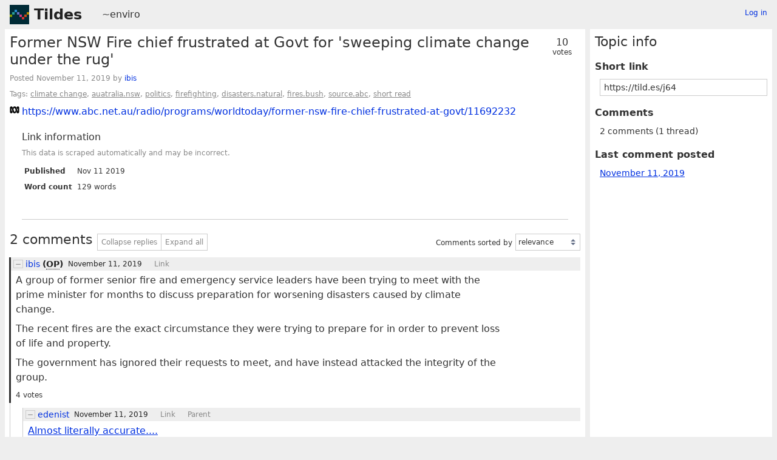

--- FILE ---
content_type: text/html; charset=UTF-8
request_url: https://tildes.net/~enviro/j64/former_nsw_fire_chief_frustrated_at_govt_for_sweeping_climate_change_under_the_rug
body_size: 3201
content:



<!DOCTYPE html>
<html lang="en">
<head>
  <meta charset="UTF-8">
  <meta name="viewport" content="width=device-width, initial-scale=1">
  <meta name="intercoolerjs:use-data-prefix" content="true">
  <meta name="csrftoken" content="663a86407c96c77320bc0df8dde2d5d2b15df9c0cbd2fca3a7611de075596b12">

  <meta property="og:image" content="https://tildes.net/images/tildes-logo-144x144.png">
  <meta property="og:site_name" content="Tildes">
  <meta property="og:type" content="website">
  <meta property="og:title" content="Former NSW Fire chief frustrated at Govt for &#39;sweeping climate change under the rug&#39; - ~enviro">
  <meta property="og:description" content="2 comments in the discussion of this link on Tildes">


  <link rel="stylesheet" href="/css/tildes.css?43f99342">
  <link rel="stylesheet" href="/css/site-icons.css?fa21c9a1">

  <link rel="icon" type="image/png" href="/favicon-16x16.png" sizes="16x16">
  <link rel="icon" type="image/png" href="/favicon-32x32.png" sizes="32x32">
  <link rel="apple-touch-icon" sizes="180x180" href="/apple-touch-icon.png">
  <link rel="manifest" href="/manifest.json">
  <link rel="mask-icon" href="/safari-pinned-tab.svg" color="#002b36">
  <meta name="apple-mobile-web-app-title" content="Tildes">
  <meta name="application-name" content="Tildes">
  <meta name="msapplication-TileColor" content="#002b36">


  <title>Former NSW Fire chief frustrated at Govt for &#39;sweeping climate change under the rug&#39; - ~enviro - Tildes</title>

</head>

  <body class="theme-white">

<header id="site-header" data-js-hide-sidebar-if-open>
  <a class="site-header-logo" href="/">Tildes</a>
  <button
    class="btn btn-sm btn-link site-header-sidebar-button
    "
    data-js-sidebar-toggle
  >Sidebar</button>

  <div class="site-header-context">    <a href="/~enviro"
  >~enviro</a>
</div>

    <div class="logged-in-user-info">
      <a class="text-small link-no-visited-color"
          href="/login?from_url=%2F~enviro%2Fj64%2Fformer_nsw_fire_chief_frustrated_at_govt_for_sweeping_climate_change_under_the_rug"
      >Log in</a>
  </div>

</header>

<main class="" data-js-hide-sidebar-if-open>



<article id="topic-j64" class="topic-full">
<header>
      <div class="topic-voting">

    <span class="topic-voting-votes">10</span>
    <span class="topic-voting-label">
    votes
    </span>

    </div>

  <h1>Former NSW Fire chief frustrated at Govt for &#39;sweeping climate change under the rug&#39;</h1>
  <div class="topic-full-byline">
      Posted <time
  class="time-responsive"
  datetime="2019-11-11T02:42:28Z"
  title="2019-11-11 02:42:28 UTC"
  data-abbreviated="Nov 11, 2019"
><span class="time-responsive-full">November 11, 2019</span></time> by
            <a
      href="/user/ibis"
      class="link-user"
    >ibis</a>


  </div>

<div class="topic-full-tags">Tags:  <a href="/~enviro?tag=climate_change">climate change</a>,  <a href="/~enviro?tag=auatralia.nsw">auatralia.nsw</a>,  <a href="/~enviro?tag=politics">politics</a>,  <a href="/~enviro?tag=firefighting">firefighting</a>,  <a href="/~enviro?tag=disasters.natural">disasters.natural</a>,  <a href="/~enviro?tag=fires.bush">fires.bush</a>,  <a href="/~enviro?tag=source.abc">source.abc</a>,  <a href="/~enviro?tag=short_read">short read</a></div></header>


    <div class="topic-full-link">
      <div class="topic-icon topic-icon-abc_net_au"></div>
      <a
        href="https://www.abc.net.au/radio/programs/worldtoday/former-nsw-fire-chief-frustrated-at-govt/11692232"
      >https://www.abc.net.au/radio/programs/worldtoday/former-nsw-fire-chief-frustrated-at-govt/11692232</a>
    </div>


        <section class="topic-full-content-metadata">
  <h2>Link information</h2>
  <p class="text-small text-secondary">This data is scraped automatically and may be incorrect.</p>
  <dl>
    <dt>Published</dt>
    <dd>Nov 11 2019</dd>
    <dt>Word count</dt>
    <dd>129 words</dd>
  </dl>
  </section>


  <menu class="btn-post">










  </menu>
  <div class="post-action-settings"></div>


<section class="topic-comments">
    <div class="divider"></div>
    <header class="topic-comments-header">
      <h2>2 comments</h2>

      <div class="btn-group">
        <button class="btn btn-sm btn-light" data-js-comment-collapse-all-button>Collapse replies</button>


        <button class="btn btn-sm btn-light" data-js-comment-expand-all-button>Expand all</button>
      </div>

      <form class="form-listing-options" method="get">
        <div class="form-group">
          <label for="comment_order">Comments sorted by</label>
          <select id="comment_order" name="comment_order" class="form-select" data-js-autosubmit-on-change>
              <option value="votes"

              >most votes</option>
              <option value="newest"

              >newest first</option>
              <option value="posted"

              >order posted</option>
              <option value="relevance"

                selected
              >relevance</option>
          </select>
          <noscript>
            <button type="submit" class="btn btn-primary btn-sm">OK</button>
          </noscript>
        </div>
      </form>
    </header>

  <ol class="comment-tree" id="comments">
    <li class="comment-tree-item">    <article id="comment-45zo"
      class="comment is-comment-by-op"
      data-comment-id36="45zo"
      data-comment-replies="1"

        data-comment-depth="0"

    >
        <div class="comment-itself">
    <header class="comment-header">
      <button class="btn btn-light btn-comment-collapse" data-js-comment-collapse-button>
        <span class="btn-comment-collapse-label"></span>
      </button>

        <div class="comment-branch-counter">[2]</div>

            <a
      href="/user/ibis"
      class="link-user"
    >ibis</a>


          <span class="comment-user-info">
            (<abbr title="Original Poster (of the topic)">OP</abbr>)
          </span>

        <div class="comment-time-info">
          <time
  class="time-responsive comment-posted-time"
  datetime="2019-11-11T02:42:28Z"
  title="2019-11-11 02:42:28 UTC"
  data-abbreviated="Nov 11, 2019"
><span class="time-responsive-full">November 11, 2019</span></time>

        </div>

      <a class="comment-nav-link" href="/~enviro/j64/former_nsw_fire_chief_frustrated_at_govt_for_sweeping_climate_change_under_the_rug#comment-45zo">Link</a>

        <div class="comment-excerpt">A group of former senior fire and emergency service leaders have been trying to meet with the prime minister for months to discuss preparation for worsening disasters caused by climate change. The...</div>
    </header>




      <div class="comment-text"
      >

        <p>A group of former senior fire and emergency service leaders have been trying to meet with the prime minister for months to discuss preparation for worsening disasters caused by climate change.</p>
<p>The recent fires are the exact circumstance they were trying to prepare for in order to prevent loss of life and property.</p>
<p>The government has ignored their requests to meet, and have instead attacked the integrity of the group.</p>

      </div>

      <menu class="btn-post">
          <div class="comment-votes">4 votes</div>








      </menu>
      <div class="post-action-settings"></div>
  </div>


      <ol class="comment-tree comment-tree-replies">
          <li class="comment-tree-item">    <article id="comment-45zs"
      class="comment"
      data-comment-id36="45zs"
      data-comment-replies="0"

        data-comment-depth="1"

    >
        <div class="comment-itself">
    <header class="comment-header">
      <button class="btn btn-light btn-comment-collapse" data-js-comment-collapse-button>
        <span class="btn-comment-collapse-label"></span>
      </button>


            <a
      href="/user/edenist"
      class="link-user"
    >edenist</a>



        <div class="comment-time-info">
          <time
  class="time-responsive comment-posted-time"
  datetime="2019-11-11T03:03:05Z"
  title="2019-11-11 03:03:05 UTC"
  data-abbreviated="Nov 11, 2019"
><span class="time-responsive-full">November 11, 2019</span></time>

        </div>

      <a class="comment-nav-link" href="/~enviro/j64/former_nsw_fire_chief_frustrated_at_govt_for_sweeping_climate_change_under_the_rug#comment-45zs">Link</a>
        <a class="comment-nav-link"
          href="/~enviro/j64/former_nsw_fire_chief_frustrated_at_govt_for_sweeping_climate_change_under_the_rug#comment-45zo"
data-js-comment-parent-button        >Parent</a>

        <div class="comment-excerpt">Almost literally accurate.... Clearly, the solution is more coal.</div>
    </header>




      <div class="comment-text"
      >

        <p><a href="https://pixel.nymag.com/imgs/daily/vulture/2019/06/25/25-this-is-fine-lede-new.w1200.h630.jpg">Almost literally accurate....</a></p>
<p>Clearly, the solution is more coal.</p>

      </div>

      <menu class="btn-post">
          <div class="comment-votes">3 votes</div>








      </menu>
      <div class="post-action-settings"></div>
  </div>


      <ol class="comment-tree comment-tree-replies">
      </ol>
    </article>
</li>
      </ol>
    </article>
</li>
  </ol>
</section>


</article>

</main>

<aside id="sidebar">
  <div class="sidebar-controls">
      <div class="logged-in-user-info">
      <a class="text-small link-no-visited-color"
          href="/login?from_url=%2F~enviro%2Fj64%2Fformer_nsw_fire_chief_frustrated_at_govt_for_sweeping_climate_change_under_the_rug"
      >Log in</a>
  </div>


    <button class="btn btn-sm btn-link" data-js-sidebar-toggle>Close sidebar</button>
  </div>
<h2>Topic info</h2>
<dl>
  <dt>Short link</dt>
  <dd>
    <input
      type="text"
      class="form-input input-sm"
      value="https://tild.es/j64"
      readonly
      data-js-autoselect-input
    >
  </dd>

  <dt>Comments</dt>
    <dd>
      2 comments
      (1 thread)
    </dd>

      <dt>Last comment posted</dt>
      <dd>
        <a href="/~enviro/j64/former_nsw_fire_chief_frustrated_at_govt_for_sweeping_climate_change_under_the_rug#comment-45zs" data-js-hide-sidebar-no-preventdefault>
          <time
  class="time-responsive"
  datetime="2019-11-11T03:03:05Z"
  title="2019-11-11 03:03:05 UTC"
  data-abbreviated="Nov 11, 2019"
><span class="time-responsive-full">November 11, 2019</span></time>
        </a>
      </dd>

</dl>
</aside>

<footer id="site-footer" data-js-hide-sidebar-if-open>
  <div class="site-footer-theme-selection">
    <label for="theme">Theme:</label>
    <select class="form-select" name="theme" id="theme" data-js-theme-selector>

      <option value="white"
        selected
      >
        White
      </option>

      <option value="solarized-light"
        
      >
        Solarized Light
      </option>

      <option value="solarized-dark"
        
      >
        Solarized Dark
      </option>

      <option value="dracula"
        
      >
        Dracula
      </option>

      <option value="atom-one-dark"
        
      >
        Atom One Dark
      </option>

      <option value="black"
        
      >
        Black
      </option>

      <option value="zenburn"
        
      >
        Zenburn
      </option>

      <option value="gruvbox-light"
        
      >
        Gruvbox Light
      </option>

      <option value="gruvbox-dark"
        
      >
        Gruvbox Dark
      </option>

      <option value="love-dark"
        
      >
        Love Dark
      </option>

      <option value="love-light"
        
      >
        Love Light
      </option>

      <option value="nord-dark"
        
      >
        Nord Dark
      </option>

      <option value="nord-light"
        
      >
        Nord Light
      </option>
    </select>
  </div>

  <ul class="site-footer-links">
    <li class="site-footer-link"><a href="https://docs.tildes.net">Docs</a></li>
    <li class="site-footer-link"><a href="https://blog.tildes.net">Blog</a></li>
    <li class="site-footer-link"><a href="https://docs.tildes.net/contact">Contact</a></li>
    <li class="site-footer-link"><a href="https://gitlab.com/tildes/tildes">Source code</a></li>
    <li class="site-footer-link"><a href="https://gitlab.com/tildes/tildes/issues?label_name%5B%5D=Feature+Request&amp;label_name%5B%5D=Stage%3A%3AAccepted&amp;scope=all&amp;sort=priority&amp;state=opened">Planned features</a> / <a href="https://gitlab.com/tildes/tildes/issues">All issues</a></li>
    <li class="site-footer-link"><a href="https://docs.tildes.net/policies/privacy-policy">Privacy policy</a></li>
    <li class="site-footer-link"><a href="https://docs.tildes.net/policies/terms-of-use">Terms of use</a></li>
  </ul>
</footer>

<script type="text/javascript" src="/js/third_party.js?03b43099"></script>

<script type="text/javascript" src="/js/tildes.js?65c561e6"></script>

</body>
</html>

--- FILE ---
content_type: text/css
request_url: https://tildes.net/css/site-icons.css?fa21c9a1
body_size: 75116
content:

.topic-icon-medialens_org {
  background-image: url('/images/site-icons/medialens_org.png');
}

.topic-icon-lbl_gov {
  background-image: url('/images/site-icons/lbl_gov.png');
}

.topic-icon-van-magazine_com {
  background-image: url('/images/site-icons/van-magazine_com.png');
}

.topic-icon-jvns_ca {
  background-image: url('/images/site-icons/jvns_ca.png');
}

.topic-icon-design_blog {
  background-image: url('/images/site-icons/design_blog.png');
}

.topic-icon-danangell_com {
  background-image: url('/images/site-icons/danangell_com.png');
}

.topic-icon-today_com {
  background-image: url('/images/site-icons/today_com.png');
}

.topic-icon-legendsoflocalization_com {
  background-image: url('/images/site-icons/legendsoflocalization_com.png');
}

.topic-icon-web3isgoinggreat_com {
  background-image: url('/images/site-icons/web3isgoinggreat_com.png');
}

.topic-icon-craigmod_com {
  background-image: url('/images/site-icons/craigmod_com.png');
}

.topic-icon-scrollprize_org {
  background-image: url('/images/site-icons/scrollprize_org.png');
}

.topic-icon-golang_org {
  background-image: url('/images/site-icons/golang_org.png');
}

.topic-icon-ilayk_com {
  background-image: url('/images/site-icons/ilayk_com.png');
}

.topic-icon-compellingsciencefiction_com {
  background-image: url('/images/site-icons/compellingsciencefiction_com.png');
}

.topic-icon-rreece_github_io {
  background-image: url('/images/site-icons/rreece_github_io.png');
}

.topic-icon-thebaycitybeacon_com {
  background-image: url('/images/site-icons/thebaycitybeacon_com.png');
}

.topic-icon-centraleuropeantimes_com {
  background-image: url('/images/site-icons/centraleuropeantimes_com.png');
}

.topic-icon-sanjuandailystar_com {
  background-image: url('/images/site-icons/sanjuandailystar_com.png');
}

.topic-icon-brandonsanderson_com {
  background-image: url('/images/site-icons/brandonsanderson_com.png');
}

.topic-icon-steemit_com {
  background-image: url('/images/site-icons/steemit_com.png');
}

.topic-icon-freshebt_com {
  background-image: url('/images/site-icons/freshebt_com.png');
}

.topic-icon-1000wordphilosophy_com {
  background-image: url('/images/site-icons/1000wordphilosophy_com.png');
}

.topic-icon-feastoflegends_com {
  background-image: url('/images/site-icons/feastoflegends_com.png');
}

.topic-icon-thephysicsmill_com {
  background-image: url('/images/site-icons/thephysicsmill_com.png');
}

.topic-icon-iatse_net {
  background-image: url('/images/site-icons/iatse_net.png');
}

.topic-icon-thehistoryofbyzantium_com {
  background-image: url('/images/site-icons/thehistoryofbyzantium_com.png');
}

.topic-icon-somnolescent_net {
  background-image: url('/images/site-icons/somnolescent_net.png');
}

.topic-icon-bbfc_co_uk {
  background-image: url('/images/site-icons/bbfc_co_uk.png');
}

.topic-icon-talkingpointsmemo_com {
  background-image: url('/images/site-icons/talkingpointsmemo_com.png');
}

.topic-icon-vintagestory_at {
  background-image: url('/images/site-icons/vintagestory_at.png');
}

.topic-icon-github-roast_pages_dev {
  background-image: url('/images/site-icons/github-roast_pages_dev.png');
}

.topic-icon-badspacecomics_com {
  background-image: url('/images/site-icons/badspacecomics_com.png');
}

.topic-icon-dailynous_com {
  background-image: url('/images/site-icons/dailynous_com.png');
}

.topic-icon-floydhub_com {
  background-image: url('/images/site-icons/floydhub_com.png');
}

.topic-icon-carolinapublicpress_org {
  background-image: url('/images/site-icons/carolinapublicpress_org.png');
}

.topic-icon-mathstodon_xyz {
  background-image: url('/images/site-icons/mathstodon_xyz.png');
}

.topic-icon-fda_gov {
  background-image: url('/images/site-icons/fda_gov.png');
}

.topic-icon-timidger_github_io {
  background-image: url('/images/site-icons/timidger_github_io.png');
}

.topic-icon-square-enix-games_com {
  background-image: url('/images/site-icons/square-enix-games_com.png');
}

.topic-icon-rt_live {
  background-image: url('/images/site-icons/rt_live.png');
}

.topic-icon-tedium_co {
  background-image: url('/images/site-icons/tedium_co.png');
}

.topic-icon-appleprivacyletter_com {
  background-image: url('/images/site-icons/appleprivacyletter_com.png');
}

.topic-icon-bun_com {
  background-image: url('/images/site-icons/bun_com.png');
}

.topic-icon-caniplaythat_com {
  background-image: url('/images/site-icons/caniplaythat_com.png');
}

.topic-icon-vbba_org {
  background-image: url('/images/site-icons/vbba_org.png');
}

.topic-icon-chrisbeetles_com {
  background-image: url('/images/site-icons/chrisbeetles_com.png');
}

.topic-icon-undp_org {
  background-image: url('/images/site-icons/undp_org.png');
}

.topic-icon-physicalculturestudy_com {
  background-image: url('/images/site-icons/physicalculturestudy_com.png');
}

.topic-icon-weatherfactory_biz {
  background-image: url('/images/site-icons/weatherfactory_biz.png');
}

.topic-icon-deconstructconf_com {
  background-image: url('/images/site-icons/deconstructconf_com.png');
}

.topic-icon-bartoszmilewski_com {
  background-image: url('/images/site-icons/bartoszmilewski_com.png');
}

.topic-icon-wikimedia_org {
  background-image: url('/images/site-icons/wikimedia_org.png');
}

.topic-icon-comicyears_com {
  background-image: url('/images/site-icons/comicyears_com.png');
}

.topic-icon-mastodon_social {
  background-image: url('/images/site-icons/mastodon_social.png');
}

.topic-icon-sbnation_com {
  background-image: url('/images/site-icons/sbnation_com.png');
}

.topic-icon-unhcr_org {
  background-image: url('/images/site-icons/unhcr_org.png');
}

.topic-icon-buzzfeed_com {
  background-image: url('/images/site-icons/buzzfeed_com.png');
}

.topic-icon-fantagraphics_com {
  background-image: url('/images/site-icons/fantagraphics_com.png');
}

.topic-icon-akamai_com {
  background-image: url('/images/site-icons/akamai_com.png');
}

.topic-icon-pairagraph_com {
  background-image: url('/images/site-icons/pairagraph_com.png');
}

.topic-icon-sovposters_ru {
  background-image: url('/images/site-icons/sovposters_ru.png');
}

.topic-icon-shopify_com {
  background-image: url('/images/site-icons/shopify_com.png');
}

.topic-icon-ecb_co_uk {
  background-image: url('/images/site-icons/ecb_co_uk.png');
}

.topic-icon-starmourn_com {
  background-image: url('/images/site-icons/starmourn_com.png');
}

.topic-icon-makevictorymasks_org {
  background-image: url('/images/site-icons/makevictorymasks_org.png');
}

.topic-icon-josem_co {
  background-image: url('/images/site-icons/josem_co.png');
}

.topic-icon-andrewalexanderprice_com {
  background-image: url('/images/site-icons/andrewalexanderprice_com.png');
}

.topic-icon-surfline_com {
  background-image: url('/images/site-icons/surfline_com.png');
}

.topic-icon-blokada_org {
  background-image: url('/images/site-icons/blokada_org.png');
}

.topic-icon-tiredoldhack_com {
  background-image: url('/images/site-icons/tiredoldhack_com.png');
}

.topic-icon-monthlyreview_org {
  background-image: url('/images/site-icons/monthlyreview_org.png');
}

.topic-icon-technicshistory_com {
  background-image: url('/images/site-icons/technicshistory_com.png');
}

.topic-icon-mtlynch_io {
  background-image: url('/images/site-icons/mtlynch_io.png');
}

.topic-icon-irishtimes_com {
  background-image: url('/images/site-icons/irishtimes_com.png');
}

.topic-icon-mono-project_com {
  background-image: url('/images/site-icons/mono-project_com.png');
}

.topic-icon-miaminewtimes_com {
  background-image: url('/images/site-icons/miaminewtimes_com.png');
}

.topic-icon-aerotime_aero {
  background-image: url('/images/site-icons/aerotime_aero.png');
}

.topic-icon-midcenturymenu_com {
  background-image: url('/images/site-icons/midcenturymenu_com.png');
}

.topic-icon-48hills_org {
  background-image: url('/images/site-icons/48hills_org.png');
}

.topic-icon-supremecourt_gov {
  background-image: url('/images/site-icons/supremecourt_gov.png');
}

.topic-icon-nuclearmuseum_org {
  background-image: url('/images/site-icons/nuclearmuseum_org.png');
}

.topic-icon-beside_media {
  background-image: url('/images/site-icons/beside_media.png');
}

.topic-icon-frontend_horse {
  background-image: url('/images/site-icons/frontend_horse.png');
}

.topic-icon-twistedvoxel_com {
  background-image: url('/images/site-icons/twistedvoxel_com.png');
}

.topic-icon-koreaherald_com {
  background-image: url('/images/site-icons/koreaherald_com.png');
}

.topic-icon-minnesotareformer_com {
  background-image: url('/images/site-icons/minnesotareformer_com.png');
}

.topic-icon-piratewires_com {
  background-image: url('/images/site-icons/piratewires_com.png');
}

.topic-icon-oaktreecapital_com {
  background-image: url('/images/site-icons/oaktreecapital_com.png');
}

.topic-icon-sinemia_com {
  background-image: url('/images/site-icons/sinemia_com.png');
}

.topic-icon-differencebetween_net {
  background-image: url('/images/site-icons/differencebetween_net.png');
}

.topic-icon-ieftimov_com {
  background-image: url('/images/site-icons/ieftimov_com.png');
}

.topic-icon-watchyourhack_com {
  background-image: url('/images/site-icons/watchyourhack_com.png');
}

.topic-icon-john-millikin_com {
  background-image: url('/images/site-icons/john-millikin_com.png');
}

.topic-icon-doubleblindmag_com {
  background-image: url('/images/site-icons/doubleblindmag_com.png');
}

.topic-icon-hakin9_org {
  background-image: url('/images/site-icons/hakin9_org.png');
}

.topic-icon-blloc_com {
  background-image: url('/images/site-icons/blloc_com.png');
}

.topic-icon-eager_io {
  background-image: url('/images/site-icons/eager_io.png');
}

.topic-icon-nacdl_org {
  background-image: url('/images/site-icons/nacdl_org.png');
}

.topic-icon-cfainstitute_org {
  background-image: url('/images/site-icons/cfainstitute_org.png');
}

.topic-icon-thisismoney_co_uk {
  background-image: url('/images/site-icons/thisismoney_co_uk.png');
}

.topic-icon-schoolofpublicpolicy_sk_ca {
  background-image: url('/images/site-icons/schoolofpublicpolicy_sk_ca.png');
}

.topic-icon-bentasker_co_uk {
  background-image: url('/images/site-icons/bentasker_co_uk.png');
}

.topic-icon-lolesports_com {
  background-image: url('/images/site-icons/lolesports_com.png');
}

.topic-icon-biospace_com {
  background-image: url('/images/site-icons/biospace_com.png');
}

.topic-icon-sorbet_org {
  background-image: url('/images/site-icons/sorbet_org.png');
}

.topic-icon-nodesecurity_io {
  background-image: url('/images/site-icons/nodesecurity_io.png');
}

.topic-icon-spoonbeltandrod_com {
  background-image: url('/images/site-icons/spoonbeltandrod_com.png');
}

.topic-icon-areavoices_com {
  background-image: url('/images/site-icons/areavoices_com.png');
}

.topic-icon-restaurantbusinessonline_com {
  background-image: url('/images/site-icons/restaurantbusinessonline_com.png');
}

.topic-icon-irishexaminer_com {
  background-image: url('/images/site-icons/irishexaminer_com.png');
}

.topic-icon-astronaut_io {
  background-image: url('/images/site-icons/astronaut_io.png');
}

.topic-icon-alugy_com {
  background-image: url('/images/site-icons/alugy_com.png');
}

.topic-icon-addxorrol_blogspot_com {
  background-image: url('/images/site-icons/addxorrol_blogspot_com.png');
}

.topic-icon-newsday_com {
  background-image: url('/images/site-icons/newsday_com.png');
}

.topic-icon-teknik_io {
  background-image: url('/images/site-icons/teknik_io.png');
}

.topic-icon-geeksaresexy_net {
  background-image: url('/images/site-icons/geeksaresexy_net.png');
}

.topic-icon-pluralistic_net {
  background-image: url('/images/site-icons/pluralistic_net.png');
}

.topic-icon-bl_uk {
  background-image: url('/images/site-icons/bl_uk.png');
}

.topic-icon-mikeswanson_com {
  background-image: url('/images/site-icons/mikeswanson_com.png');
}

.topic-icon-thecgo_org {
  background-image: url('/images/site-icons/thecgo_org.png');
}

.topic-icon-appealpolitics_org {
  background-image: url('/images/site-icons/appealpolitics_org.png');
}

.topic-icon-pagesix_com {
  background-image: url('/images/site-icons/pagesix_com.png');
}

.topic-icon-westernmassnews_com {
  background-image: url('/images/site-icons/westernmassnews_com.png');
}

.topic-icon-endcrawl_com {
  background-image: url('/images/site-icons/endcrawl_com.png');
}

.topic-icon-nightingaledvs_com {
  background-image: url('/images/site-icons/nightingaledvs_com.png');
}

.topic-icon-spacehey_com {
  background-image: url('/images/site-icons/spacehey_com.png');
}

.topic-icon-rsf_org {
  background-image: url('/images/site-icons/rsf_org.png');
}

.topic-icon-bocproject_com {
  background-image: url('/images/site-icons/bocproject_com.png');
}

.topic-icon-schneier_com {
  background-image: url('/images/site-icons/schneier_com.png');
}

.topic-icon-techadvisor_co_uk {
  background-image: url('/images/site-icons/techadvisor_co_uk.png');
}

.topic-icon-acbart_github_io {
  background-image: url('/images/site-icons/acbart_github_io.png');
}

.topic-icon-elastic_co {
  background-image: url('/images/site-icons/elastic_co.png');
}

.topic-icon-bryanhogan_com {
  background-image: url('/images/site-icons/bryanhogan_com.png');
}

.topic-icon-agfundernews_com {
  background-image: url('/images/site-icons/agfundernews_com.png');
}

.topic-icon-strongerbyscience_com {
  background-image: url('/images/site-icons/strongerbyscience_com.png');
}

.topic-icon-unraid_net {
  background-image: url('/images/site-icons/unraid_net.png');
}

.topic-icon-flyingmag_com {
  background-image: url('/images/site-icons/flyingmag_com.png');
}

.topic-icon-pitchbook_com {
  background-image: url('/images/site-icons/pitchbook_com.png');
}

.topic-icon-refresh_study {
  background-image: url('/images/site-icons/refresh_study.png');
}

.topic-icon-keranews_org {
  background-image: url('/images/site-icons/keranews_org.png');
}

.topic-icon-nintendosegajapan_com {
  background-image: url('/images/site-icons/nintendosegajapan_com.png');
}

.topic-icon-ghost_org {
  background-image: url('/images/site-icons/ghost_org.png');
}

.topic-icon-nextcloud_com {
  background-image: url('/images/site-icons/nextcloud_com.png');
}

.topic-icon-slackhq_com {
  background-image: url('/images/site-icons/slackhq_com.png');
}

.topic-icon-mathwithbaddrawings_com {
  background-image: url('/images/site-icons/mathwithbaddrawings_com.png');
}

.topic-icon-contentful_com {
  background-image: url('/images/site-icons/contentful_com.png');
}

.topic-icon-nesslabs_com {
  background-image: url('/images/site-icons/nesslabs_com.png');
}

.topic-icon-progressivepunctuation_com {
  background-image: url('/images/site-icons/progressivepunctuation_com.png');
}

.topic-icon-fourfourtwo_com {
  background-image: url('/images/site-icons/fourfourtwo_com.png');
}

.topic-icon-bricklin_com {
  background-image: url('/images/site-icons/bricklin_com.png');
}

.topic-icon-objective-see_com {
  background-image: url('/images/site-icons/objective-see_com.png');
}

.topic-icon-squabblr_co {
  background-image: url('/images/site-icons/squabblr_co.png');
}

.topic-icon-kdpcommunity_com {
  background-image: url('/images/site-icons/kdpcommunity_com.png');
}

.topic-icon-adamsilver_io {
  background-image: url('/images/site-icons/adamsilver_io.png');
}

.topic-icon-ons_gov_uk {
  background-image: url('/images/site-icons/ons_gov_uk.png');
}

.topic-icon-searchenginejournal_com {
  background-image: url('/images/site-icons/searchenginejournal_com.png');
}

.topic-icon-bookfunnel_com {
  background-image: url('/images/site-icons/bookfunnel_com.png');
}

.topic-icon-nandgame_com {
  background-image: url('/images/site-icons/nandgame_com.png');
}

.topic-icon-geekwire_com {
  background-image: url('/images/site-icons/geekwire_com.png');
}

.topic-icon-botany_one {
  background-image: url('/images/site-icons/botany_one.png');
}

.topic-icon-neuralink_com {
  background-image: url('/images/site-icons/neuralink_com.png');
}

.topic-icon-linktv_org {
  background-image: url('/images/site-icons/linktv_org.png');
}

.topic-icon-americanscientist_org {
  background-image: url('/images/site-icons/americanscientist_org.png');
}

.topic-icon-max_engineer {
  background-image: url('/images/site-icons/max_engineer.png');
}

.topic-icon-xeovo_com {
  background-image: url('/images/site-icons/xeovo_com.png');
}

.topic-icon-transformer-circuits_pub {
  background-image: url('/images/site-icons/transformer-circuits_pub.png');
}

.topic-icon-ello_co {
  background-image: url('/images/site-icons/ello_co.png');
}

.topic-icon-kristoff_it {
  background-image: url('/images/site-icons/kristoff_it.png');
}

.topic-icon-darenet_org {
  background-image: url('/images/site-icons/darenet_org.png');
}

.topic-icon-octo-ring_com {
  background-image: url('/images/site-icons/octo-ring_com.png');
}

.topic-icon-getaether_net {
  background-image: url('/images/site-icons/getaether_net.png');
}

.topic-icon-seirdy_one {
  background-image: url('/images/site-icons/seirdy_one.png');
}

.topic-icon-gizmodo_com_au {
  background-image: url('/images/site-icons/gizmodo_com_au.png');
}

.topic-icon-strava_com {
  background-image: url('/images/site-icons/strava_com.png');
}

.topic-icon-securityweek_com {
  background-image: url('/images/site-icons/securityweek_com.png');
}

.topic-icon-rave_dj {
  background-image: url('/images/site-icons/rave_dj.png');
}

.topic-icon-ramalbumclub_com {
  background-image: url('/images/site-icons/ramalbumclub_com.png');
}

.topic-icon-philosophyetc_net {
  background-image: url('/images/site-icons/philosophyetc_net.png');
}

.topic-icon-vogue_co_uk {
  background-image: url('/images/site-icons/vogue_co_uk.png');
}

.topic-icon-shmuplations_com {
  background-image: url('/images/site-icons/shmuplations_com.png');
}

.topic-icon-areomagazine_com {
  background-image: url('/images/site-icons/areomagazine_com.png');
}

.topic-icon-halegenic_com {
  background-image: url('/images/site-icons/halegenic_com.png');
}

.topic-icon-nohello_com {
  background-image: url('/images/site-icons/nohello_com.png');
}

.topic-icon-ssir_org {
  background-image: url('/images/site-icons/ssir_org.png');
}

.topic-icon-willpatrick_co_uk {
  background-image: url('/images/site-icons/willpatrick_co_uk.png');
}

.topic-icon-theparisreview_org {
  background-image: url('/images/site-icons/theparisreview_org.png');
}

.topic-icon-mythicalstrength_blogspot_com {
  background-image: url('/images/site-icons/mythicalstrength_blogspot_com.png');
}

.topic-icon-0a_io {
  background-image: url('/images/site-icons/0a_io.png');
}

.topic-icon-artic_edu {
  background-image: url('/images/site-icons/artic_edu.png');
}

.topic-icon-archive_ph {
  background-image: url('/images/site-icons/archive_ph.png');
}

.topic-icon-videocardz_com {
  background-image: url('/images/site-icons/videocardz_com.png');
}

.topic-icon-capitolhillseattle_com {
  background-image: url('/images/site-icons/capitolhillseattle_com.png');
}

.topic-icon-inre_me {
  background-image: url('/images/site-icons/inre_me.png');
}

.topic-icon-seclists_org {
  background-image: url('/images/site-icons/seclists_org.png');
}

.topic-icon-anu_edu_au {
  background-image: url('/images/site-icons/anu_edu_au.png');
}

.topic-icon-evjang_com {
  background-image: url('/images/site-icons/evjang_com.png');
}

.topic-icon-logicmag_io {
  background-image: url('/images/site-icons/logicmag_io.png');
}

.topic-icon-tricycle_org {
  background-image: url('/images/site-icons/tricycle_org.png');
}

.topic-icon-tmrwedition_com {
  background-image: url('/images/site-icons/tmrwedition_com.png');
}

.topic-icon-globalcomix_com {
  background-image: url('/images/site-icons/globalcomix_com.png');
}

.topic-icon-jonshaferondesign_com {
  background-image: url('/images/site-icons/jonshaferondesign_com.png');
}

.topic-icon-khou_com {
  background-image: url('/images/site-icons/khou_com.png');
}

.topic-icon-denverite_com {
  background-image: url('/images/site-icons/denverite_com.png');
}

.topic-icon-wfaa_com {
  background-image: url('/images/site-icons/wfaa_com.png');
}

.topic-icon-thetruthaboutcars_com {
  background-image: url('/images/site-icons/thetruthaboutcars_com.png');
}

.topic-icon-humanityredefined_com {
  background-image: url('/images/site-icons/humanityredefined_com.png');
}

.topic-icon-foodpolitics_com {
  background-image: url('/images/site-icons/foodpolitics_com.png');
}

.topic-icon-9news_com_au {
  background-image: url('/images/site-icons/9news_com_au.png');
}

.topic-icon-bloomberg_com {
  background-image: url('/images/site-icons/bloomberg_com.png');
}

.topic-icon-nekoweb_org {
  background-image: url('/images/site-icons/nekoweb_org.png');
}

.topic-icon-tagesspiegel_de {
  background-image: url('/images/site-icons/tagesspiegel_de.png');
}

.topic-icon-bradford-delong_com {
  background-image: url('/images/site-icons/bradford-delong_com.png');
}

.topic-icon-blockclubchicago_org {
  background-image: url('/images/site-icons/blockclubchicago_org.png');
}

.topic-icon-donotpanic_news {
  background-image: url('/images/site-icons/donotpanic_news.png');
}

.topic-icon-yomiuri_co_jp {
  background-image: url('/images/site-icons/yomiuri_co_jp.png');
}

.topic-icon-netinterest_co {
  background-image: url('/images/site-icons/netinterest_co.png');
}

.topic-icon-vinepair_com {
  background-image: url('/images/site-icons/vinepair_com.png');
}

.topic-icon-hyperbola_info {
  background-image: url('/images/site-icons/hyperbola_info.png');
}

.topic-icon-artreview_com {
  background-image: url('/images/site-icons/artreview_com.png');
}

.topic-icon-ic_gc_ca {
  background-image: url('/images/site-icons/ic_gc_ca.png');
}

.topic-icon-felienne_com {
  background-image: url('/images/site-icons/felienne_com.png');
}

.topic-icon-stonekettle_com {
  background-image: url('/images/site-icons/stonekettle_com.png');
}

.topic-icon-new-iihf_com {
  background-image: url('/images/site-icons/new-iihf_com.png');
}

.topic-icon-etodd_io {
  background-image: url('/images/site-icons/etodd_io.png');
}

.topic-icon-poolside_fm {
  background-image: url('/images/site-icons/poolside_fm.png');
}

.topic-icon-bournemouthecho_co_uk {
  background-image: url('/images/site-icons/bournemouthecho_co_uk.png');
}

.topic-icon-earth_com {
  background-image: url('/images/site-icons/earth_com.png');
}

.topic-icon-nst_com_my {
  background-image: url('/images/site-icons/nst_com_my.png');
}

.topic-icon-dndbeyond_com {
  background-image: url('/images/site-icons/dndbeyond_com.png');
}

.topic-icon-themanual_com {
  background-image: url('/images/site-icons/themanual_com.png');
}

.topic-icon-cascadepbs_org {
  background-image: url('/images/site-icons/cascadepbs_org.png');
}

.topic-icon-gotheborg_se {
  background-image: url('/images/site-icons/gotheborg_se.png');
}

.topic-icon-elpais_com {
  background-image: url('/images/site-icons/elpais_com.png');
}

.topic-icon-feedback_org {
  background-image: url('/images/site-icons/feedback_org.png');
}

.topic-icon-lettersofnote_com {
  background-image: url('/images/site-icons/lettersofnote_com.png');
}

.topic-icon-politico_com {
  background-image: url('/images/site-icons/politico_com.png');
}

.topic-icon-tads_org {
  background-image: url('/images/site-icons/tads_org.png');
}

.topic-icon-mainichi_jp {
  background-image: url('/images/site-icons/mainichi_jp.png');
}

.topic-icon-researchgate_net {
  background-image: url('/images/site-icons/researchgate_net.png');
}

.topic-icon-quantamagazine_org {
  background-image: url('/images/site-icons/quantamagazine_org.png');
}

.topic-icon-raptitude_com {
  background-image: url('/images/site-icons/raptitude_com.png');
}

.topic-icon-natesilver_net {
  background-image: url('/images/site-icons/natesilver_net.png');
}

.topic-icon-thespaces_com {
  background-image: url('/images/site-icons/thespaces_com.png');
}

.topic-icon-visitkralovec_cz {
  background-image: url('/images/site-icons/visitkralovec_cz.png');
}

.topic-icon-torontolife_com {
  background-image: url('/images/site-icons/torontolife_com.png');
}

.topic-icon-statescoop_com {
  background-image: url('/images/site-icons/statescoop_com.png');
}

.topic-icon-winehq_org {
  background-image: url('/images/site-icons/winehq_org.png');
}

.topic-icon-calcalistech_com {
  background-image: url('/images/site-icons/calcalistech_com.png');
}

.topic-icon-pivotaleconomics_com {
  background-image: url('/images/site-icons/pivotaleconomics_com.png');
}

.topic-icon-2012diaries_blogspot_com {
  background-image: url('/images/site-icons/2012diaries_blogspot_com.png');
}

.topic-icon-neocha_com {
  background-image: url('/images/site-icons/neocha_com.png');
}

.topic-icon-play0ad_com {
  background-image: url('/images/site-icons/play0ad_com.png');
}

.topic-icon-sophos_com {
  background-image: url('/images/site-icons/sophos_com.png');
}

.topic-icon-rebble_io {
  background-image: url('/images/site-icons/rebble_io.png');
}

.topic-icon-unity3d_com {
  background-image: url('/images/site-icons/unity3d_com.png');
}

.topic-icon-weather_com {
  background-image: url('/images/site-icons/weather_com.png');
}

.topic-icon-nbcnews_com {
  background-image: url('/images/site-icons/nbcnews_com.png');
}

.topic-icon-artplusmarketing_com {
  background-image: url('/images/site-icons/artplusmarketing_com.png');
}

.topic-icon-havelcenter_org {
  background-image: url('/images/site-icons/havelcenter_org.png');
}

.topic-icon-servo_org {
  background-image: url('/images/site-icons/servo_org.png');
}

.topic-icon-david-smith_org {
  background-image: url('/images/site-icons/david-smith_org.png');
}

.topic-icon-home_blog {
  background-image: url('/images/site-icons/home_blog.png');
}

.topic-icon-stilldrinking_org {
  background-image: url('/images/site-icons/stilldrinking_org.png');
}

.topic-icon-civilbeat_org {
  background-image: url('/images/site-icons/civilbeat_org.png');
}

.topic-icon-pipelight_dev {
  background-image: url('/images/site-icons/pipelight_dev.png');
}

.topic-icon-ooh_directory {
  background-image: url('/images/site-icons/ooh_directory.png');
}

.topic-icon-orbitbooks_net {
  background-image: url('/images/site-icons/orbitbooks_net.png');
}

.topic-icon-svbtle_com {
  background-image: url('/images/site-icons/svbtle_com.png');
}

.topic-icon-themaister_net {
  background-image: url('/images/site-icons/themaister_net.png');
}

.topic-icon-militarywatchmagazine_com {
  background-image: url('/images/site-icons/militarywatchmagazine_com.png');
}

.topic-icon-esa_int {
  background-image: url('/images/site-icons/esa_int.png');
}

.topic-icon-hasanjasim_online {
  background-image: url('/images/site-icons/hasanjasim_online.png');
}

.topic-icon-goodlawproject_org {
  background-image: url('/images/site-icons/goodlawproject_org.png');
}

.topic-icon-laquadrature_net {
  background-image: url('/images/site-icons/laquadrature_net.png');
}

.topic-icon-amny_com {
  background-image: url('/images/site-icons/amny_com.png');
}

.topic-icon-greenbankobservatory_org {
  background-image: url('/images/site-icons/greenbankobservatory_org.png');
}

.topic-icon-halide_cam {
  background-image: url('/images/site-icons/halide_cam.png');
}

.topic-icon-deepdip2_com {
  background-image: url('/images/site-icons/deepdip2_com.png');
}

.topic-icon-outlookindia_com {
  background-image: url('/images/site-icons/outlookindia_com.png');
}

.topic-icon-beehive_govt_nz {
  background-image: url('/images/site-icons/beehive_govt_nz.png');
}

.topic-icon-nhtsa_gov {
  background-image: url('/images/site-icons/nhtsa_gov.png');
}

.topic-icon-nolanlawson_com {
  background-image: url('/images/site-icons/nolanlawson_com.png');
}

.topic-icon-thenexus_media {
  background-image: url('/images/site-icons/thenexus_media.png');
}

.topic-icon-prospect_org {
  background-image: url('/images/site-icons/prospect_org.png');
}

.topic-icon-tf2classic_com {
  background-image: url('/images/site-icons/tf2classic_com.png');
}

.topic-icon-pixelcraft_web_app {
  background-image: url('/images/site-icons/pixelcraft_web_app.png');
}

.topic-icon-zachholman_com {
  background-image: url('/images/site-icons/zachholman_com.png');
}

.topic-icon-slashdot_org {
  background-image: url('/images/site-icons/slashdot_org.png');
}

.topic-icon-mercedesamgf1_com {
  background-image: url('/images/site-icons/mercedesamgf1_com.png');
}

.topic-icon-giantbomb_com {
  background-image: url('/images/site-icons/giantbomb_com.png');
}

.topic-icon-goldenglobes_com {
  background-image: url('/images/site-icons/goldenglobes_com.png');
}

.topic-icon-world-grain_com {
  background-image: url('/images/site-icons/world-grain_com.png');
}

.topic-icon-huffingtonpost_com_au {
  background-image: url('/images/site-icons/huffingtonpost_com_au.png');
}

.topic-icon-queeringthemap_com {
  background-image: url('/images/site-icons/queeringthemap_com.png');
}

.topic-icon-pv-magazine_com {
  background-image: url('/images/site-icons/pv-magazine_com.png');
}

.topic-icon-ribbonfarm_com {
  background-image: url('/images/site-icons/ribbonfarm_com.png');
}

.topic-icon-themighty_com {
  background-image: url('/images/site-icons/themighty_com.png');
}

.topic-icon-msnbc_com {
  background-image: url('/images/site-icons/msnbc_com.png');
}

.topic-icon-berkeleyearth_org {
  background-image: url('/images/site-icons/berkeleyearth_org.png');
}

.topic-icon-kowalczyk_info {
  background-image: url('/images/site-icons/kowalczyk_info.png');
}

.topic-icon-duberste_in {
  background-image: url('/images/site-icons/duberste_in.png');
}

.topic-icon-phys_org {
  background-image: url('/images/site-icons/phys_org.png');
}

.topic-icon-osf_io {
  background-image: url('/images/site-icons/osf_io.png');
}

.topic-icon-playatmcd_com {
  background-image: url('/images/site-icons/playatmcd_com.png');
}

.topic-icon-9to5google_com {
  background-image: url('/images/site-icons/9to5google_com.png');
}

.topic-icon-quanticfoundry_com {
  background-image: url('/images/site-icons/quanticfoundry_com.png');
}

.topic-icon-jakubwolynko_eu {
  background-image: url('/images/site-icons/jakubwolynko_eu.png');
}

.topic-icon-thenextweb_com {
  background-image: url('/images/site-icons/thenextweb_com.png');
}

.topic-icon-kyivindependent_com {
  background-image: url('/images/site-icons/kyivindependent_com.png');
}

.topic-icon-justinmcelroy_com {
  background-image: url('/images/site-icons/justinmcelroy_com.png');
}

.topic-icon-ferdychristant_com {
  background-image: url('/images/site-icons/ferdychristant_com.png');
}

.topic-icon-politifact_com {
  background-image: url('/images/site-icons/politifact_com.png');
}

.topic-icon-ifixit_com {
  background-image: url('/images/site-icons/ifixit_com.png');
}

.topic-icon-desert_glass {
  background-image: url('/images/site-icons/desert_glass.png');
}

.topic-icon-fastmail_blog {
  background-image: url('/images/site-icons/fastmail_blog.png');
}

.topic-icon-thesocial_com {
  background-image: url('/images/site-icons/thesocial_com.png');
}

.topic-icon-yalereview_org {
  background-image: url('/images/site-icons/yalereview_org.png');
}

.topic-icon-neverssl_com {
  background-image: url('/images/site-icons/neverssl_com.png');
}

.topic-icon-africasacountry_com {
  background-image: url('/images/site-icons/africasacountry_com.png');
}

.topic-icon-freep_com {
  background-image: url('/images/site-icons/freep_com.png');
}

.topic-icon-dropbox_tech {
  background-image: url('/images/site-icons/dropbox_tech.png');
}

.topic-icon-clonehero_net {
  background-image: url('/images/site-icons/clonehero_net.png');
}

.topic-icon-imois_in {
  background-image: url('/images/site-icons/imois_in.png');
}

.topic-icon-gaytimes_com {
  background-image: url('/images/site-icons/gaytimes_com.png');
}

.topic-icon-jcdl_net {
  background-image: url('/images/site-icons/jcdl_net.png');
}

.topic-icon-dsogaming_com {
  background-image: url('/images/site-icons/dsogaming_com.png');
}

.topic-icon-dcurt_is {
  background-image: url('/images/site-icons/dcurt_is.png');
}

.topic-icon-construction-europe_com {
  background-image: url('/images/site-icons/construction-europe_com.png');
}

.topic-icon-oulu_fi {
  background-image: url('/images/site-icons/oulu_fi.png');
}

.topic-icon-5calls_org {
  background-image: url('/images/site-icons/5calls_org.png');
}

.topic-icon-spacetraders_io {
  background-image: url('/images/site-icons/spacetraders_io.png');
}

.topic-icon-dutzi_party {
  background-image: url('/images/site-icons/dutzi_party.png');
}

.topic-icon-emucross_com {
  background-image: url('/images/site-icons/emucross_com.png');
}

.topic-icon-atlasobscura_com {
  background-image: url('/images/site-icons/atlasobscura_com.png');
}

.topic-icon-laurakbuzz_com {
  background-image: url('/images/site-icons/laurakbuzz_com.png');
}

.topic-icon-jom_media {
  background-image: url('/images/site-icons/jom_media.png');
}

.topic-icon-mercopress_com {
  background-image: url('/images/site-icons/mercopress_com.png');
}

.topic-icon-fb_com {
  background-image: url('/images/site-icons/fb_com.png');
}

.topic-icon-economichardship_org {
  background-image: url('/images/site-icons/economichardship_org.png');
}

.topic-icon-parallel_co_uk {
  background-image: url('/images/site-icons/parallel_co_uk.png');
}

.topic-icon-seatrade-maritime_com {
  background-image: url('/images/site-icons/seatrade-maritime_com.png');
}

.topic-icon-ryanpuzycki_com {
  background-image: url('/images/site-icons/ryanpuzycki_com.png');
}

.topic-icon-fitbit_com {
  background-image: url('/images/site-icons/fitbit_com.png');
}

.topic-icon-reason_com {
  background-image: url('/images/site-icons/reason_com.png');
}

.topic-icon-colah_github_io {
  background-image: url('/images/site-icons/colah_github_io.png');
}

.topic-icon-damninteresting_com {
  background-image: url('/images/site-icons/damninteresting_com.png');
}

.topic-icon-jeffcarlisle_com {
  background-image: url('/images/site-icons/jeffcarlisle_com.png');
}

.topic-icon-rit_edu {
  background-image: url('/images/site-icons/rit_edu.png');
}

.topic-icon-mullvad_net {
  background-image: url('/images/site-icons/mullvad_net.png');
}

.topic-icon-caseymuratori_com {
  background-image: url('/images/site-icons/caseymuratori_com.png');
}

.topic-icon-vlang_io {
  background-image: url('/images/site-icons/vlang_io.png');
}

.topic-icon-straitstimes_com {
  background-image: url('/images/site-icons/straitstimes_com.png');
}

.topic-icon-sequoia-pgp_org {
  background-image: url('/images/site-icons/sequoia-pgp_org.png');
}

.topic-icon-loc_gov {
  background-image: url('/images/site-icons/loc_gov.png');
}

.topic-icon-19thnews_org {
  background-image: url('/images/site-icons/19thnews_org.png');
}

.topic-icon-thecentersquare_com {
  background-image: url('/images/site-icons/thecentersquare_com.png');
}

.topic-icon-keckobservatory_org {
  background-image: url('/images/site-icons/keckobservatory_org.png');
}

.topic-icon-energymonitor_ai {
  background-image: url('/images/site-icons/energymonitor_ai.png');
}

.topic-icon-pixelmelt_dev {
  background-image: url('/images/site-icons/pixelmelt_dev.png');
}

.topic-icon-yuanchuan_dev {
  background-image: url('/images/site-icons/yuanchuan_dev.png');
}

.topic-icon-computerhistory_org {
  background-image: url('/images/site-icons/computerhistory_org.png');
}

.topic-icon-nianticlabs_com {
  background-image: url('/images/site-icons/nianticlabs_com.png');
}

.topic-icon-redditinc_com {
  background-image: url('/images/site-icons/redditinc_com.png');
}

.topic-icon-wikimediafoundation_org {
  background-image: url('/images/site-icons/wikimediafoundation_org.png');
}

.topic-icon-nomineesforthepeople_com {
  background-image: url('/images/site-icons/nomineesforthepeople_com.png');
}

.topic-icon-headstuff_org {
  background-image: url('/images/site-icons/headstuff_org.png');
}

.topic-icon-tripu_info {
  background-image: url('/images/site-icons/tripu_info.png');
}

.topic-icon-timotijhof_net {
  background-image: url('/images/site-icons/timotijhof_net.png');
}

.topic-icon-voanews_com {
  background-image: url('/images/site-icons/voanews_com.png');
}

.topic-icon-breezyscroll_com {
  background-image: url('/images/site-icons/breezyscroll_com.png');
}

.topic-icon-dashnet_org {
  background-image: url('/images/site-icons/dashnet_org.png');
}

.topic-icon-reaktor_com {
  background-image: url('/images/site-icons/reaktor_com.png');
}

.topic-icon-tuxphones_com {
  background-image: url('/images/site-icons/tuxphones_com.png');
}

.topic-icon-objectivejournalism_org {
  background-image: url('/images/site-icons/objectivejournalism_org.png');
}

.topic-icon-channable_com {
  background-image: url('/images/site-icons/channable_com.png');
}

.topic-icon-noclip_website {
  background-image: url('/images/site-icons/noclip_website.png');
}

.topic-icon-qte_am {
  background-image: url('/images/site-icons/qte_am.png');
}

.topic-icon-1mb_club {
  background-image: url('/images/site-icons/1mb_club.png');
}

.topic-icon-home_cern {
  background-image: url('/images/site-icons/home_cern.png');
}

.topic-icon-cmu_edu {
  background-image: url('/images/site-icons/cmu_edu.png');
}

.topic-icon-fontsinuse_com {
  background-image: url('/images/site-icons/fontsinuse_com.png');
}

.topic-icon-aljumhuriya_net {
  background-image: url('/images/site-icons/aljumhuriya_net.png');
}

.topic-icon-bulletin_com {
  background-image: url('/images/site-icons/bulletin_com.png');
}

.topic-icon-mtstandard_com {
  background-image: url('/images/site-icons/mtstandard_com.png');
}

.topic-icon-chinamediaproject_org {
  background-image: url('/images/site-icons/chinamediaproject_org.png');
}

.topic-icon-gdcvault_com {
  background-image: url('/images/site-icons/gdcvault_com.png');
}

.topic-icon-inspiracy_com {
  background-image: url('/images/site-icons/inspiracy_com.png');
}

.topic-icon-healthsystemtracker_org {
  background-image: url('/images/site-icons/healthsystemtracker_org.png');
}

.topic-icon-norwegianscitechnews_com {
  background-image: url('/images/site-icons/norwegianscitechnews_com.png');
}

.topic-icon-feministfrequency_com {
  background-image: url('/images/site-icons/feministfrequency_com.png');
}

.topic-icon-insidehighered_com {
  background-image: url('/images/site-icons/insidehighered_com.png');
}

.topic-icon-vg247_com {
  background-image: url('/images/site-icons/vg247_com.png');
}

.topic-icon-nadyanay_me {
  background-image: url('/images/site-icons/nadyanay_me.png');
}

.topic-icon-circleid_com {
  background-image: url('/images/site-icons/circleid_com.png');
}

.topic-icon-sakugabooru_com {
  background-image: url('/images/site-icons/sakugabooru_com.png');
}

.topic-icon-wcyb_com {
  background-image: url('/images/site-icons/wcyb_com.png');
}

.topic-icon-montgomeryadvertiser_com {
  background-image: url('/images/site-icons/montgomeryadvertiser_com.png');
}

.topic-icon-maggieappleton_com {
  background-image: url('/images/site-icons/maggieappleton_com.png');
}

.topic-icon-prahladyeri_github_io {
  background-image: url('/images/site-icons/prahladyeri_github_io.png');
}

.topic-icon-berkshireeagle_com {
  background-image: url('/images/site-icons/berkshireeagle_com.png');
}

.topic-icon-walmart_com {
  background-image: url('/images/site-icons/walmart_com.png');
}

.topic-icon-greatwavetoday_com {
  background-image: url('/images/site-icons/greatwavetoday_com.png');
}

.topic-icon-mongabay_com {
  background-image: url('/images/site-icons/mongabay_com.png');
}

.topic-icon-stormingtheivorytower_com {
  background-image: url('/images/site-icons/stormingtheivorytower_com.png');
}

.topic-icon-armedgroupscentre_org {
  background-image: url('/images/site-icons/armedgroupscentre_org.png');
}

.topic-icon-htmlhead_dev {
  background-image: url('/images/site-icons/htmlhead_dev.png');
}

.topic-icon-anitab_org {
  background-image: url('/images/site-icons/anitab_org.png');
}

.topic-icon-dwdraff_in {
  background-image: url('/images/site-icons/dwdraff_in.png');
}

.topic-icon-tapewormgame_com {
  background-image: url('/images/site-icons/tapewormgame_com.png');
}

.topic-icon-deno_land {
  background-image: url('/images/site-icons/deno_land.png');
}

.topic-icon-system76_com {
  background-image: url('/images/site-icons/system76_com.png');
}

.topic-icon-pitdebrief_com {
  background-image: url('/images/site-icons/pitdebrief_com.png');
}

.topic-icon-core77_com {
  background-image: url('/images/site-icons/core77_com.png');
}

.topic-icon-dashbit_co {
  background-image: url('/images/site-icons/dashbit_co.png');
}

.topic-icon-therecord_com {
  background-image: url('/images/site-icons/therecord_com.png');
}

.topic-icon-comedy_co_uk {
  background-image: url('/images/site-icons/comedy_co_uk.png');
}

.topic-icon-guru3d_com {
  background-image: url('/images/site-icons/guru3d_com.png');
}

.topic-icon-thetrekcollective_com {
  background-image: url('/images/site-icons/thetrekcollective_com.png');
}

.topic-icon-irishnews_com {
  background-image: url('/images/site-icons/irishnews_com.png');
}

.topic-icon-nbailey_ca {
  background-image: url('/images/site-icons/nbailey_ca.png');
}

.topic-icon-insidehousing_co_uk {
  background-image: url('/images/site-icons/insidehousing_co_uk.png');
}

.topic-icon-encyclopediageopolitica_com {
  background-image: url('/images/site-icons/encyclopediageopolitica_com.png');
}

.topic-icon-elpha_com {
  background-image: url('/images/site-icons/elpha_com.png');
}

.topic-icon-universityofcalifornia_edu {
  background-image: url('/images/site-icons/universityofcalifornia_edu.png');
}

.topic-icon-christine_website {
  background-image: url('/images/site-icons/christine_website.png');
}

.topic-icon-viruscomix_com {
  background-image: url('/images/site-icons/viruscomix_com.png');
}

.topic-icon-linderud_dev {
  background-image: url('/images/site-icons/linderud_dev.png');
}

.topic-icon-personacentral_com {
  background-image: url('/images/site-icons/personacentral_com.png');
}

.topic-icon-humanists_uk {
  background-image: url('/images/site-icons/humanists_uk.png');
}

.topic-icon-hikipos_info {
  background-image: url('/images/site-icons/hikipos_info.png');
}

.topic-icon-metoffice_gov_uk {
  background-image: url('/images/site-icons/metoffice_gov_uk.png');
}

.topic-icon-thebrighterside_news {
  background-image: url('/images/site-icons/thebrighterside_news.png');
}

.topic-icon-plaintextaccounting_org {
  background-image: url('/images/site-icons/plaintextaccounting_org.png');
}

.topic-icon-joshwcomeau_com {
  background-image: url('/images/site-icons/joshwcomeau_com.png');
}

.topic-icon-keybase_io {
  background-image: url('/images/site-icons/keybase_io.png');
}

.topic-icon-richmondfed_org {
  background-image: url('/images/site-icons/richmondfed_org.png');
}

.topic-icon-newsroom_co_nz {
  background-image: url('/images/site-icons/newsroom_co_nz.png');
}

.topic-icon-lehighvalleylive_com {
  background-image: url('/images/site-icons/lehighvalleylive_com.png');
}

.topic-icon-astrobin_com {
  background-image: url('/images/site-icons/astrobin_com.png');
}

.topic-icon-gimp_org {
  background-image: url('/images/site-icons/gimp_org.png');
}

.topic-icon-bungie_net {
  background-image: url('/images/site-icons/bungie_net.png');
}

.topic-icon-xbox_com {
  background-image: url('/images/site-icons/xbox_com.png');
}

.topic-icon-wwoz_org {
  background-image: url('/images/site-icons/wwoz_org.png');
}

.topic-icon-jonudell_net {
  background-image: url('/images/site-icons/jonudell_net.png');
}

.topic-icon-ajc_com {
  background-image: url('/images/site-icons/ajc_com.png');
}

.topic-icon-mojotech_com {
  background-image: url('/images/site-icons/mojotech_com.png');
}

.topic-icon-wccftech_com {
  background-image: url('/images/site-icons/wccftech_com.png');
}

.topic-icon-slowboring_com {
  background-image: url('/images/site-icons/slowboring_com.png');
}

.topic-icon-heavy_com {
  background-image: url('/images/site-icons/heavy_com.png');
}

.topic-icon-grumpygamer_com {
  background-image: url('/images/site-icons/grumpygamer_com.png');
}

.topic-icon-aresluna_org {
  background-image: url('/images/site-icons/aresluna_org.png');
}

.topic-icon-philogb_github_io {
  background-image: url('/images/site-icons/philogb_github_io.png');
}

.topic-icon-pitchfork_com {
  background-image: url('/images/site-icons/pitchfork_com.png');
}

.topic-icon-iq-mag_net {
  background-image: url('/images/site-icons/iq-mag_net.png');
}

.topic-icon-howtogeek_com {
  background-image: url('/images/site-icons/howtogeek_com.png');
}

.topic-icon-watermelonson_com {
  background-image: url('/images/site-icons/watermelonson_com.png');
}

.topic-icon-americanhealthlaw_org {
  background-image: url('/images/site-icons/americanhealthlaw_org.png');
}

.topic-icon-lambdalegal_org {
  background-image: url('/images/site-icons/lambdalegal_org.png');
}

.topic-icon-ladybird_org {
  background-image: url('/images/site-icons/ladybird_org.png');
}

.topic-icon-jazzjournal_co_uk {
  background-image: url('/images/site-icons/jazzjournal_co_uk.png');
}

.topic-icon-local10_com {
  background-image: url('/images/site-icons/local10_com.png');
}

.topic-icon-magnumphotos_com {
  background-image: url('/images/site-icons/magnumphotos_com.png');
}

.topic-icon-thedailywtf_com {
  background-image: url('/images/site-icons/thedailywtf_com.png');
}

.topic-icon-pragmaticengineer_com {
  background-image: url('/images/site-icons/pragmaticengineer_com.png');
}

.topic-icon-dougmellon_com {
  background-image: url('/images/site-icons/dougmellon_com.png');
}

.topic-icon-mentalfloss_com {
  background-image: url('/images/site-icons/mentalfloss_com.png');
}

.topic-icon-krunker_io {
  background-image: url('/images/site-icons/krunker_io.png');
}

.topic-icon-merecivilian_com {
  background-image: url('/images/site-icons/merecivilian_com.png');
}

.topic-icon-sudoedit_com {
  background-image: url('/images/site-icons/sudoedit_com.png');
}

.topic-icon-nber_org {
  background-image: url('/images/site-icons/nber_org.png');
}

.topic-icon-knightsoftheflexboxtable_com {
  background-image: url('/images/site-icons/knightsoftheflexboxtable_com.png');
}

.topic-icon-nns_ee {
  background-image: url('/images/site-icons/nns_ee.png');
}

.topic-icon-stopthepresses_news {
  background-image: url('/images/site-icons/stopthepresses_news.png');
}

.topic-icon-spacetelescope_org {
  background-image: url('/images/site-icons/spacetelescope_org.png');
}

.topic-icon-offensivecon_org {
  background-image: url('/images/site-icons/offensivecon_org.png');
}

.topic-icon-seinfeldgame_com {
  background-image: url('/images/site-icons/seinfeldgame_com.png');
}

.topic-icon-osnews_com {
  background-image: url('/images/site-icons/osnews_com.png');
}

.topic-icon-flickeringmyth_com {
  background-image: url('/images/site-icons/flickeringmyth_com.png');
}

.topic-icon-elie_net {
  background-image: url('/images/site-icons/elie_net.png');
}

.topic-icon-whio_com {
  background-image: url('/images/site-icons/whio_com.png');
}

.topic-icon-schoolsweek_co_uk {
  background-image: url('/images/site-icons/schoolsweek_co_uk.png');
}

.topic-icon-volkskrant_nl {
  background-image: url('/images/site-icons/volkskrant_nl.png');
}

.topic-icon-schub_io {
  background-image: url('/images/site-icons/schub_io.png');
}

.topic-icon-bearblog_dev {
  background-image: url('/images/site-icons/bearblog_dev.png');
}

.topic-icon-licenseforajust_world {
  background-image: url('/images/site-icons/licenseforajust_world.png');
}

.topic-icon-fascinatingmaps_com {
  background-image: url('/images/site-icons/fascinatingmaps_com.png');
}

.topic-icon-steamcommunity_com {
  background-image: url('/images/site-icons/steamcommunity_com.png');
}

.topic-icon-bloody-disgusting_com {
  background-image: url('/images/site-icons/bloody-disgusting_com.png');
}

.topic-icon-democracyjournal_org {
  background-image: url('/images/site-icons/democracyjournal_org.png');
}

.topic-icon-emoji_supply {
  background-image: url('/images/site-icons/emoji_supply.png');
}

.topic-icon-toobnix_org {
  background-image: url('/images/site-icons/toobnix_org.png');
}

.topic-icon-artificialintelligence-news_com {
  background-image: url('/images/site-icons/artificialintelligence-news_com.png');
}

.topic-icon-space_com {
  background-image: url('/images/site-icons/space_com.png');
}

.topic-icon-locusmag_com {
  background-image: url('/images/site-icons/locusmag_com.png');
}

.topic-icon-slack_com {
  background-image: url('/images/site-icons/slack_com.png');
}

.topic-icon-gematsu_com {
  background-image: url('/images/site-icons/gematsu_com.png');
}

.topic-icon-edgeeffects_net {
  background-image: url('/images/site-icons/edgeeffects_net.png');
}

.topic-icon-rainbowtabl_es {
  background-image: url('/images/site-icons/rainbowtabl_es.png');
}

.topic-icon-totallywearingpants_com {
  background-image: url('/images/site-icons/totallywearingpants_com.png');
}

.topic-icon-capitalwatch_com {
  background-image: url('/images/site-icons/capitalwatch_com.png');
}

.topic-icon-pff_com {
  background-image: url('/images/site-icons/pff_com.png');
}

.topic-icon-zoo_dev {
  background-image: url('/images/site-icons/zoo_dev.png');
}

.topic-icon-quick-lint-js_com {
  background-image: url('/images/site-icons/quick-lint-js_com.png');
}

.topic-icon-time_com {
  background-image: url('/images/site-icons/time_com.png');
}

.topic-icon-chessbase_in {
  background-image: url('/images/site-icons/chessbase_in.png');
}

.topic-icon-quaker_org_uk {
  background-image: url('/images/site-icons/quaker_org_uk.png');
}

.topic-icon-scottsmitelli_com {
  background-image: url('/images/site-icons/scottsmitelli_com.png');
}

.topic-icon-economictimes_com {
  background-image: url('/images/site-icons/economictimes_com.png');
}

.topic-icon-nutritionfacts_org {
  background-image: url('/images/site-icons/nutritionfacts_org.png');
}

.topic-icon-lab6_com {
  background-image: url('/images/site-icons/lab6_com.png');
}

.topic-icon-megacrit_com {
  background-image: url('/images/site-icons/megacrit_com.png');
}

.topic-icon-literatureandhistory_com {
  background-image: url('/images/site-icons/literatureandhistory_com.png');
}

.topic-icon-everything2_com {
  background-image: url('/images/site-icons/everything2_com.png');
}

.topic-icon-floorball_sport {
  background-image: url('/images/site-icons/floorball_sport.png');
}

.topic-icon-behind-the-enemy-lines_com {
  background-image: url('/images/site-icons/behind-the-enemy-lines_com.png');
}

.topic-icon-going-medieval_com {
  background-image: url('/images/site-icons/going-medieval_com.png');
}

.topic-icon-huntshowdown_com {
  background-image: url('/images/site-icons/huntshowdown_com.png');
}

.topic-icon-cfr_org {
  background-image: url('/images/site-icons/cfr_org.png');
}

.topic-icon-radio_cz {
  background-image: url('/images/site-icons/radio_cz.png');
}

.topic-icon-boringcompany_com {
  background-image: url('/images/site-icons/boringcompany_com.png');
}

.topic-icon-decryption_net_au {
  background-image: url('/images/site-icons/decryption_net_au.png');
}

.topic-icon-dave_tf {
  background-image: url('/images/site-icons/dave_tf.png');
}

.topic-icon-thegameawards_com {
  background-image: url('/images/site-icons/thegameawards_com.png');
}

.topic-icon-visualstudio_com {
  background-image: url('/images/site-icons/visualstudio_com.png');
}

.topic-icon-eejournal_com {
  background-image: url('/images/site-icons/eejournal_com.png');
}

.topic-icon-minnpost_com {
  background-image: url('/images/site-icons/minnpost_com.png');
}

.topic-icon-iheart_com {
  background-image: url('/images/site-icons/iheart_com.png');
}

.topic-icon-univie_ac_at {
  background-image: url('/images/site-icons/univie_ac_at.png');
}

.topic-icon-onthebookshelf_co_uk {
  background-image: url('/images/site-icons/onthebookshelf_co_uk.png');
}

.topic-icon-thefp_com {
  background-image: url('/images/site-icons/thefp_com.png');
}

.topic-icon-metarationality_com {
  background-image: url('/images/site-icons/metarationality_com.png');
}

.topic-icon-sustainability-times_com {
  background-image: url('/images/site-icons/sustainability-times_com.png');
}

.topic-icon-cleanview_co {
  background-image: url('/images/site-icons/cleanview_co.png');
}

.topic-icon-bucketlistly_blog {
  background-image: url('/images/site-icons/bucketlistly_blog.png');
}

.topic-icon-onebigfluke_com {
  background-image: url('/images/site-icons/onebigfluke_com.png');
}

.topic-icon-pcworld_com {
  background-image: url('/images/site-icons/pcworld_com.png');
}

.topic-icon-streamja_com {
  background-image: url('/images/site-icons/streamja_com.png');
}

.topic-icon-defenseone_com {
  background-image: url('/images/site-icons/defenseone_com.png');
}

.topic-icon-gaystarnews_com {
  background-image: url('/images/site-icons/gaystarnews_com.png');
}

.topic-icon-bit-player_org {
  background-image: url('/images/site-icons/bit-player_org.png');
}

.topic-icon-thedairysite_com {
  background-image: url('/images/site-icons/thedairysite_com.png');
}

.topic-icon-ecmelberk_com {
  background-image: url('/images/site-icons/ecmelberk_com.png');
}

.topic-icon-latintimes_com {
  background-image: url('/images/site-icons/latintimes_com.png');
}

.topic-icon-abc15_com {
  background-image: url('/images/site-icons/abc15_com.png');
}

.topic-icon-intelligencesquaredus_org {
  background-image: url('/images/site-icons/intelligencesquaredus_org.png');
}

.topic-icon-audible_com {
  background-image: url('/images/site-icons/audible_com.png');
}

.topic-icon-climatecouncil_org_au {
  background-image: url('/images/site-icons/climatecouncil_org_au.png');
}

.topic-icon-chelseatroy_com {
  background-image: url('/images/site-icons/chelseatroy_com.png');
}

.topic-icon-lrt_lt {
  background-image: url('/images/site-icons/lrt_lt.png');
}

.topic-icon-luposol66_com {
  background-image: url('/images/site-icons/luposol66_com.png');
}

.topic-icon-accessnow_org {
  background-image: url('/images/site-icons/accessnow_org.png');
}

.topic-icon-uglymugs_ie {
  background-image: url('/images/site-icons/uglymugs_ie.png');
}

.topic-icon-microsoft_com {
  background-image: url('/images/site-icons/microsoft_com.png');
}

.topic-icon-skyelyfe_com {
  background-image: url('/images/site-icons/skyelyfe_com.png');
}

.topic-icon-thecut_com {
  background-image: url('/images/site-icons/thecut_com.png');
}

.topic-icon-nyt_com {
  background-image: url('/images/site-icons/nyt_com.png');
}

.topic-icon-designedbycave_co_uk {
  background-image: url('/images/site-icons/designedbycave_co_uk.png');
}

.topic-icon-wipo_int {
  background-image: url('/images/site-icons/wipo_int.png');
}

.topic-icon-contrachrome_com {
  background-image: url('/images/site-icons/contrachrome_com.png');
}

.topic-icon-nixos_org {
  background-image: url('/images/site-icons/nixos_org.png');
}

.topic-icon-federalnewsnetwork_com {
  background-image: url('/images/site-icons/federalnewsnetwork_com.png');
}

.topic-icon-kde_org {
  background-image: url('/images/site-icons/kde_org.png');
}

.topic-icon-wpri_com {
  background-image: url('/images/site-icons/wpri_com.png');
}

.topic-icon-jamanetwork_com {
  background-image: url('/images/site-icons/jamanetwork_com.png');
}

.topic-icon-theolivepress_es {
  background-image: url('/images/site-icons/theolivepress_es.png');
}

.topic-icon-mlb_com {
  background-image: url('/images/site-icons/mlb_com.png');
}

.topic-icon-blaines_world {
  background-image: url('/images/site-icons/blaines_world.png');
}

.topic-icon-unlv_edu {
  background-image: url('/images/site-icons/unlv_edu.png');
}

.topic-icon-chiangraitimes_com {
  background-image: url('/images/site-icons/chiangraitimes_com.png');
}

.topic-icon-huffingtonpost_ca {
  background-image: url('/images/site-icons/huffingtonpost_ca.png');
}

.topic-icon-benhoyt_com {
  background-image: url('/images/site-icons/benhoyt_com.png');
}

.topic-icon-varun_ch {
  background-image: url('/images/site-icons/varun_ch.png');
}

.topic-icon-grandchesstour_org {
  background-image: url('/images/site-icons/grandchesstour_org.png');
}

.topic-icon-kickstarter_com {
  background-image: url('/images/site-icons/kickstarter_com.png');
}

.topic-icon-australianaviation_com_au {
  background-image: url('/images/site-icons/australianaviation_com_au.png');
}

.topic-icon-arcan-fe_com {
  background-image: url('/images/site-icons/arcan-fe_com.png');
}

.topic-icon-livingotherwise_com {
  background-image: url('/images/site-icons/livingotherwise_com.png');
}

.topic-icon-jasoncolavito_com {
  background-image: url('/images/site-icons/jasoncolavito_com.png');
}

.topic-icon-michelin_com {
  background-image: url('/images/site-icons/michelin_com.png');
}

.topic-icon-asu_edu {
  background-image: url('/images/site-icons/asu_edu.png');
}

.topic-icon-darkestdungeon_com {
  background-image: url('/images/site-icons/darkestdungeon_com.png');
}

.topic-icon-v8project_blogspot_com {
  background-image: url('/images/site-icons/v8project_blogspot_com.png');
}

.topic-icon-roughlydrafted_de {
  background-image: url('/images/site-icons/roughlydrafted_de.png');
}

.topic-icon-kffhealthnews_org {
  background-image: url('/images/site-icons/kffhealthnews_org.png');
}

.topic-icon-daiz_moe {
  background-image: url('/images/site-icons/daiz_moe.png');
}

.topic-icon-isolatednotalone_com {
  background-image: url('/images/site-icons/isolatednotalone_com.png');
}

.topic-icon-guinnessworldrecords_com {
  background-image: url('/images/site-icons/guinnessworldrecords_com.png');
}

.topic-icon-macgamerhq_com {
  background-image: url('/images/site-icons/macgamerhq_com.png');
}

.topic-icon-reading_supply {
  background-image: url('/images/site-icons/reading_supply.png');
}

.topic-icon-arvilab_com {
  background-image: url('/images/site-icons/arvilab_com.png');
}

.topic-icon-ooblets_com {
  background-image: url('/images/site-icons/ooblets_com.png');
}

.topic-icon-honest-broker_com {
  background-image: url('/images/site-icons/honest-broker_com.png');
}

.topic-icon-fswc_ca {
  background-image: url('/images/site-icons/fswc_ca.png');
}

.topic-icon-lnk_to {
  background-image: url('/images/site-icons/lnk_to.png');
}

.topic-icon-znetwork_org {
  background-image: url('/images/site-icons/znetwork_org.png');
}

.topic-icon-hedgehogreview_com {
  background-image: url('/images/site-icons/hedgehogreview_com.png');
}

.topic-icon-wrc_com {
  background-image: url('/images/site-icons/wrc_com.png');
}

.topic-icon-marimo_io {
  background-image: url('/images/site-icons/marimo_io.png');
}

.topic-icon-breakermag_com {
  background-image: url('/images/site-icons/breakermag_com.png');
}

.topic-icon-euronews_com {
  background-image: url('/images/site-icons/euronews_com.png');
}

.topic-icon-es_pn {
  background-image: url('/images/site-icons/es_pn.png');
}

.topic-icon-nullschool_net {
  background-image: url('/images/site-icons/nullschool_net.png');
}

.topic-icon-community_netlify_com {
  background-image: url('/images/site-icons/community_netlify_com.png');
}

.topic-icon-the-star_co_ke {
  background-image: url('/images/site-icons/the-star_co_ke.png');
}

.topic-icon-typemoon_com {
  background-image: url('/images/site-icons/typemoon_com.png');
}

.topic-icon-thecreativeindependent_com {
  background-image: url('/images/site-icons/thecreativeindependent_com.png');
}

.topic-icon-starburns_audio {
  background-image: url('/images/site-icons/starburns_audio.png');
}

.topic-icon-nationalreview_com {
  background-image: url('/images/site-icons/nationalreview_com.png');
}

.topic-icon-opensea_io {
  background-image: url('/images/site-icons/opensea_io.png');
}

.topic-icon-bananananaba_com {
  background-image: url('/images/site-icons/bananananaba_com.png');
}

.topic-icon-nationalgeographic_com {
  background-image: url('/images/site-icons/nationalgeographic_com.png');
}

.topic-icon-nonsite_org {
  background-image: url('/images/site-icons/nonsite_org.png');
}

.topic-icon-medhir_com {
  background-image: url('/images/site-icons/medhir_com.png');
}

.topic-icon-adage_com {
  background-image: url('/images/site-icons/adage_com.png');
}

.topic-icon-digitalcourage_social {
  background-image: url('/images/site-icons/digitalcourage_social.png');
}

.topic-icon-teamster_org {
  background-image: url('/images/site-icons/teamster_org.png');
}

.topic-icon-thelocal_it {
  background-image: url('/images/site-icons/thelocal_it.png');
}

.topic-icon-zorbash_com {
  background-image: url('/images/site-icons/zorbash_com.png');
}

.topic-icon-voat_co {
  background-image: url('/images/site-icons/voat_co.png');
}

.topic-icon-plex_tv {
  background-image: url('/images/site-icons/plex_tv.png');
}

.topic-icon-profgalloway_com {
  background-image: url('/images/site-icons/profgalloway_com.png');
}

.topic-icon-watoday_com_au {
  background-image: url('/images/site-icons/watoday_com_au.png');
}

.topic-icon-playgwent_com {
  background-image: url('/images/site-icons/playgwent_com.png');
}

.topic-icon-jmir_org {
  background-image: url('/images/site-icons/jmir_org.png');
}

.topic-icon-xinhuanet_com {
  background-image: url('/images/site-icons/xinhuanet_com.png');
}

.topic-icon-lukashermann_dev {
  background-image: url('/images/site-icons/lukashermann_dev.png');
}

.topic-icon-openai_com {
  background-image: url('/images/site-icons/openai_com.png');
}

.topic-icon-sarasoueidan_com {
  background-image: url('/images/site-icons/sarasoueidan_com.png');
}

.topic-icon-oann_com {
  background-image: url('/images/site-icons/oann_com.png');
}

.topic-icon-katv_com {
  background-image: url('/images/site-icons/katv_com.png');
}

.topic-icon-redflag_ga {
  background-image: url('/images/site-icons/redflag_ga.png');
}

.topic-icon-pedermisager_org {
  background-image: url('/images/site-icons/pedermisager_org.png');
}

.topic-icon-couchsurfing_com {
  background-image: url('/images/site-icons/couchsurfing_com.png');
}

.topic-icon-statsignificant_com {
  background-image: url('/images/site-icons/statsignificant_com.png');
}

.topic-icon-hytale_com {
  background-image: url('/images/site-icons/hytale_com.png');
}

.topic-icon-jaibot_com {
  background-image: url('/images/site-icons/jaibot_com.png');
}

.topic-icon-github_blog {
  background-image: url('/images/site-icons/github_blog.png');
}

.topic-icon-cartoonbrew_com {
  background-image: url('/images/site-icons/cartoonbrew_com.png');
}

.topic-icon-interactionmagic_com {
  background-image: url('/images/site-icons/interactionmagic_com.png');
}

.topic-icon-dailyyonder_com {
  background-image: url('/images/site-icons/dailyyonder_com.png');
}

.topic-icon-gavinnewsom_com {
  background-image: url('/images/site-icons/gavinnewsom_com.png');
}

.topic-icon-workingclassicists_com {
  background-image: url('/images/site-icons/workingclassicists_com.png');
}

.topic-icon-fairsq_org {
  background-image: url('/images/site-icons/fairsq_org.png');
}

.topic-icon-march1studios_com {
  background-image: url('/images/site-icons/march1studios_com.png');
}

.topic-icon-tvpworld_com {
  background-image: url('/images/site-icons/tvpworld_com.png');
}

.topic-icon-hs_fi {
  background-image: url('/images/site-icons/hs_fi.png');
}

.topic-icon-scienceofselfhelp_org {
  background-image: url('/images/site-icons/scienceofselfhelp_org.png');
}

.topic-icon-agoodmovietowatch_com {
  background-image: url('/images/site-icons/agoodmovietowatch_com.png');
}

.topic-icon-aftermath_site {
  background-image: url('/images/site-icons/aftermath_site.png');
}

.topic-icon-adweek_com {
  background-image: url('/images/site-icons/adweek_com.png');
}

.topic-icon-go_ro {
  background-image: url('/images/site-icons/go_ro.png');
}

.topic-icon-dearmoon_earth {
  background-image: url('/images/site-icons/dearmoon_earth.png');
}

.topic-icon-discworld_com {
  background-image: url('/images/site-icons/discworld_com.png');
}

.topic-icon-sscspace_com {
  background-image: url('/images/site-icons/sscspace_com.png');
}

.topic-icon-jackmeat_wixsite_com {
  background-image: url('/images/site-icons/jackmeat_wixsite_com.png');
}

.topic-icon-weco_io {
  background-image: url('/images/site-icons/weco_io.png');
}

.topic-icon-rottentomatoes_com {
  background-image: url('/images/site-icons/rottentomatoes_com.png');
}

.topic-icon-paradoxplaza_com {
  background-image: url('/images/site-icons/paradoxplaza_com.png');
}

.topic-icon-fullstackeconomics_com {
  background-image: url('/images/site-icons/fullstackeconomics_com.png');
}

.topic-icon-natejenkins_ch {
  background-image: url('/images/site-icons/natejenkins_ch.png');
}

.topic-icon-zwischenzugs_com {
  background-image: url('/images/site-icons/zwischenzugs_com.png');
}

.topic-icon-kotaku_co_uk {
  background-image: url('/images/site-icons/kotaku_co_uk.png');
}

.topic-icon-ietf_org {
  background-image: url('/images/site-icons/ietf_org.png');
}

.topic-icon-cooksillustrated_com {
  background-image: url('/images/site-icons/cooksillustrated_com.png');
}

.topic-icon-thecultofian_com {
  background-image: url('/images/site-icons/thecultofian_com.png');
}

.topic-icon-jacobian_org {
  background-image: url('/images/site-icons/jacobian_org.png');
}

.topic-icon-federalreserve_gov {
  background-image: url('/images/site-icons/federalreserve_gov.png');
}

.topic-icon-driftingnebula_com {
  background-image: url('/images/site-icons/driftingnebula_com.png');
}

.topic-icon-docdroid_net {
  background-image: url('/images/site-icons/docdroid_net.png');
}

.topic-icon-ieefa_org {
  background-image: url('/images/site-icons/ieefa_org.png');
}

.topic-icon-bay12games_com {
  background-image: url('/images/site-icons/bay12games_com.png');
}

.topic-icon-getrevue_co {
  background-image: url('/images/site-icons/getrevue_co.png');
}

.topic-icon-moredhel_gitlab_io {
  background-image: url('/images/site-icons/moredhel_gitlab_io.png');
}

.topic-icon-byu_edu {
  background-image: url('/images/site-icons/byu_edu.png');
}

.topic-icon-startribune_com {
  background-image: url('/images/site-icons/startribune_com.png');
}

.topic-icon-viva64_com {
  background-image: url('/images/site-icons/viva64_com.png');
}

.topic-icon-frictionalgames_blogspot_com {
  background-image: url('/images/site-icons/frictionalgames_blogspot_com.png');
}

.topic-icon-grubhub_com {
  background-image: url('/images/site-icons/grubhub_com.png');
}

.topic-icon-frame_work {
  background-image: url('/images/site-icons/frame_work.png');
}

.topic-icon-aniccaresearch_tech {
  background-image: url('/images/site-icons/aniccaresearch_tech.png');
}

.topic-icon-repebble_com {
  background-image: url('/images/site-icons/repebble_com.png');
}

.topic-icon-zhero-web-sec_github_io {
  background-image: url('/images/site-icons/zhero-web-sec_github_io.png');
}

.topic-icon-templeos_org {
  background-image: url('/images/site-icons/templeos_org.png');
}

.topic-icon-jellyfin_org {
  background-image: url('/images/site-icons/jellyfin_org.png');
}

.topic-icon-blog_youtube {
  background-image: url('/images/site-icons/blog_youtube.png');
}

.topic-icon-ingebrigtsen_no {
  background-image: url('/images/site-icons/ingebrigtsen_no.png');
}

.topic-icon-centerforbuilding_org {
  background-image: url('/images/site-icons/centerforbuilding_org.png');
}

.topic-icon-konbini_com {
  background-image: url('/images/site-icons/konbini_com.png');
}

.topic-icon-documentfoundation_org {
  background-image: url('/images/site-icons/documentfoundation_org.png');
}

.topic-icon-planetearthandbeyond_co {
  background-image: url('/images/site-icons/planetearthandbeyond_co.png');
}

.topic-icon-tn1ck_com {
  background-image: url('/images/site-icons/tn1ck_com.png');
}

.topic-icon-metro_co_uk {
  background-image: url('/images/site-icons/metro_co_uk.png');
}

.topic-icon-infoworld_com {
  background-image: url('/images/site-icons/infoworld_com.png');
}

.topic-icon-neustadt_fr {
  background-image: url('/images/site-icons/neustadt_fr.png');
}

.topic-icon-agweb_com {
  background-image: url('/images/site-icons/agweb_com.png');
}

.topic-icon-google_de {
  background-image: url('/images/site-icons/google_de.png');
}

.topic-icon-omegle_com {
  background-image: url('/images/site-icons/omegle_com.png');
}

.topic-icon-cyberdemon_org {
  background-image: url('/images/site-icons/cyberdemon_org.png');
}

.topic-icon-newyorker_com {
  background-image: url('/images/site-icons/newyorker_com.png');
}

.topic-icon-opencollective_com {
  background-image: url('/images/site-icons/opencollective_com.png');
}

.topic-icon-listenbrainz_org {
  background-image: url('/images/site-icons/listenbrainz_org.png');
}

.topic-icon-michaelmoore_com {
  background-image: url('/images/site-icons/michaelmoore_com.png');
}

.topic-icon-fairphone_com {
  background-image: url('/images/site-icons/fairphone_com.png');
}

.topic-icon-startrek_website {
  background-image: url('/images/site-icons/startrek_website.png');
}

.topic-icon-nektro_net {
  background-image: url('/images/site-icons/nektro_net.png');
}

.topic-icon-tweakers_net {
  background-image: url('/images/site-icons/tweakers_net.png');
}

.topic-icon-write_as {
  background-image: url('/images/site-icons/write_as.png');
}

.topic-icon-vivanewvegas_github_io {
  background-image: url('/images/site-icons/vivanewvegas_github_io.png');
}

.topic-icon-familiesusa_org {
  background-image: url('/images/site-icons/familiesusa_org.png');
}

.topic-icon-namepros_com {
  background-image: url('/images/site-icons/namepros_com.png');
}

.topic-icon-philly_com {
  background-image: url('/images/site-icons/philly_com.png');
}

.topic-icon-urbankchoze_blogspot_com {
  background-image: url('/images/site-icons/urbankchoze_blogspot_com.png');
}

.topic-icon-bostonherald_com {
  background-image: url('/images/site-icons/bostonherald_com.png');
}

.topic-icon-ibtimes_sg {
  background-image: url('/images/site-icons/ibtimes_sg.png');
}

.topic-icon-matthewball_co {
  background-image: url('/images/site-icons/matthewball_co.png');
}

.topic-icon-bighospitality_co_uk {
  background-image: url('/images/site-icons/bighospitality_co_uk.png');
}

.topic-icon-europa_eu {
  background-image: url('/images/site-icons/europa_eu.png');
}

.topic-icon-cdc_gov {
  background-image: url('/images/site-icons/cdc_gov.png');
}

.topic-icon-rudism_com {
  background-image: url('/images/site-icons/rudism_com.png');
}

.topic-icon-jewishcurrents_org {
  background-image: url('/images/site-icons/jewishcurrents_org.png');
}

.topic-icon-historyofphilosophy_net {
  background-image: url('/images/site-icons/historyofphilosophy_net.png');
}

.topic-icon-barnesandnoble_com {
  background-image: url('/images/site-icons/barnesandnoble_com.png');
}

.topic-icon-cari_institute {
  background-image: url('/images/site-icons/cari_institute.png');
}

.topic-icon-chronicle_com {
  background-image: url('/images/site-icons/chronicle_com.png');
}

.topic-icon-fermatslibrary_com {
  background-image: url('/images/site-icons/fermatslibrary_com.png');
}

.topic-icon-thechessdrum_net {
  background-image: url('/images/site-icons/thechessdrum_net.png');
}

.topic-icon-factordaily_com {
  background-image: url('/images/site-icons/factordaily_com.png');
}

.topic-icon-tilde_town {
  background-image: url('/images/site-icons/tilde_town.png');
}

.topic-icon-givewell_org {
  background-image: url('/images/site-icons/givewell_org.png');
}

.topic-icon-jenson_org {
  background-image: url('/images/site-icons/jenson_org.png');
}

.topic-icon-tribunemag_co_uk {
  background-image: url('/images/site-icons/tribunemag_co_uk.png');
}

.topic-icon-magenta_github_io {
  background-image: url('/images/site-icons/magenta_github_io.png');
}

.topic-icon-dropout_tv {
  background-image: url('/images/site-icons/dropout_tv.png');
}

.topic-icon-alexisohanian_com {
  background-image: url('/images/site-icons/alexisohanian_com.png');
}

.topic-icon-mollywhite_net {
  background-image: url('/images/site-icons/mollywhite_net.png');
}

.topic-icon-leclan_ch {
  background-image: url('/images/site-icons/leclan_ch.png');
}

.topic-icon-royalsocietypublishing_org {
  background-image: url('/images/site-icons/royalsocietypublishing_org.png');
}

.topic-icon-nest_com {
  background-image: url('/images/site-icons/nest_com.png');
}

.topic-icon-digitalseams_com {
  background-image: url('/images/site-icons/digitalseams_com.png');
}

.topic-icon-drmcl_com {
  background-image: url('/images/site-icons/drmcl_com.png');
}

.topic-icon-tennis_com {
  background-image: url('/images/site-icons/tennis_com.png');
}

.topic-icon-fsfe_org {
  background-image: url('/images/site-icons/fsfe_org.png');
}

.topic-icon-acko_net {
  background-image: url('/images/site-icons/acko_net.png');
}

.topic-icon-menshealth_com {
  background-image: url('/images/site-icons/menshealth_com.png');
}

.topic-icon-mymodernmet_com {
  background-image: url('/images/site-icons/mymodernmet_com.png');
}

.topic-icon-jasonkirk_fyi {
  background-image: url('/images/site-icons/jasonkirk_fyi.png');
}

.topic-icon-aschmelyun_com {
  background-image: url('/images/site-icons/aschmelyun_com.png');
}

.topic-icon-paypal-corp_com {
  background-image: url('/images/site-icons/paypal-corp_com.png');
}

.topic-icon-streamable_com {
  background-image: url('/images/site-icons/streamable_com.png');
}

.topic-icon-prahladyeri_com {
  background-image: url('/images/site-icons/prahladyeri_com.png');
}

.topic-icon-medicalnewstoday_com {
  background-image: url('/images/site-icons/medicalnewstoday_com.png');
}

.topic-icon-comingle_us {
  background-image: url('/images/site-icons/comingle_us.png');
}

.topic-icon-specialtykava_si {
  background-image: url('/images/site-icons/specialtykava_si.png');
}

.topic-icon-tomgamon_com {
  background-image: url('/images/site-icons/tomgamon_com.png');
}

.topic-icon-iasp_info {
  background-image: url('/images/site-icons/iasp_info.png');
}

.topic-icon-wtkr_com {
  background-image: url('/images/site-icons/wtkr_com.png');
}

.topic-icon-mprnews_org {
  background-image: url('/images/site-icons/mprnews_org.png');
}

.topic-icon-sourcegraph_com {
  background-image: url('/images/site-icons/sourcegraph_com.png');
}

.topic-icon-sevendaysvt_com {
  background-image: url('/images/site-icons/sevendaysvt_com.png');
}

.topic-icon-businesswire_com {
  background-image: url('/images/site-icons/businesswire_com.png');
}

.topic-icon-merovingianworld_com {
  background-image: url('/images/site-icons/merovingianworld_com.png');
}

.topic-icon-inoreader_com {
  background-image: url('/images/site-icons/inoreader_com.png');
}

.topic-icon-theweek_com {
  background-image: url('/images/site-icons/theweek_com.png');
}

.topic-icon-digitalmusicnews_com {
  background-image: url('/images/site-icons/digitalmusicnews_com.png');
}

.topic-icon-sacurrent_com {
  background-image: url('/images/site-icons/sacurrent_com.png');
}

.topic-icon-vinography_com {
  background-image: url('/images/site-icons/vinography_com.png');
}

.topic-icon-penguinrandomhouse_com {
  background-image: url('/images/site-icons/penguinrandomhouse_com.png');
}

.topic-icon-kik_com {
  background-image: url('/images/site-icons/kik_com.png');
}

.topic-icon-sfchronicle_com {
  background-image: url('/images/site-icons/sfchronicle_com.png');
}

.topic-icon-michaelaltfield_net {
  background-image: url('/images/site-icons/michaelaltfield_net.png');
}

.topic-icon-the-artifice_com {
  background-image: url('/images/site-icons/the-artifice_com.png');
}

.topic-icon-aam-us_org {
  background-image: url('/images/site-icons/aam-us_org.png');
}

.topic-icon-life_com {
  background-image: url('/images/site-icons/life_com.png');
}

.topic-icon-captrobau_blogspot_com {
  background-image: url('/images/site-icons/captrobau_blogspot_com.png');
}

.topic-icon-ktoo_org {
  background-image: url('/images/site-icons/ktoo_org.png');
}

.topic-icon-gosugamers_net {
  background-image: url('/images/site-icons/gosugamers_net.png');
}

.topic-icon-technologynetworks_com {
  background-image: url('/images/site-icons/technologynetworks_com.png');
}

.topic-icon-mkws_sh {
  background-image: url('/images/site-icons/mkws_sh.png');
}

.topic-icon-asphaltandrubber_com {
  background-image: url('/images/site-icons/asphaltandrubber_com.png');
}

.topic-icon-literaryreview_co_uk {
  background-image: url('/images/site-icons/literaryreview_co_uk.png');
}

.topic-icon-vg_no {
  background-image: url('/images/site-icons/vg_no.png');
}

.topic-icon-alexmolas_com {
  background-image: url('/images/site-icons/alexmolas_com.png');
}

.topic-icon-evertpot_com {
  background-image: url('/images/site-icons/evertpot_com.png');
}

.topic-icon-intego_com {
  background-image: url('/images/site-icons/intego_com.png');
}

.topic-icon-stateline_org {
  background-image: url('/images/site-icons/stateline_org.png');
}

.topic-icon-givingwhatwecan_org {
  background-image: url('/images/site-icons/givingwhatwecan_org.png');
}

.topic-icon-backloggd_com {
  background-image: url('/images/site-icons/backloggd_com.png');
}

.topic-icon-ericwbailey_website {
  background-image: url('/images/site-icons/ericwbailey_website.png');
}

.topic-icon-vangoghmuseum_nl {
  background-image: url('/images/site-icons/vangoghmuseum_nl.png');
}

.topic-icon-gnupg_org {
  background-image: url('/images/site-icons/gnupg_org.png');
}

.topic-icon-theallguardsmenparty_com {
  background-image: url('/images/site-icons/theallguardsmenparty_com.png');
}

.topic-icon-anderegg_ca {
  background-image: url('/images/site-icons/anderegg_ca.png');
}

.topic-icon-popula_com {
  background-image: url('/images/site-icons/popula_com.png');
}

.topic-icon-revolvermag_com {
  background-image: url('/images/site-icons/revolvermag_com.png');
}

.topic-icon-stevesalaita_com {
  background-image: url('/images/site-icons/stevesalaita_com.png');
}

.topic-icon-ippr_org {
  background-image: url('/images/site-icons/ippr_org.png');
}

.topic-icon-dabamos_de {
  background-image: url('/images/site-icons/dabamos_de.png');
}

.topic-icon-newrelic_com {
  background-image: url('/images/site-icons/newrelic_com.png');
}

.topic-icon-placesjournal_org {
  background-image: url('/images/site-icons/placesjournal_org.png');
}

.topic-icon-notebookcheck_net {
  background-image: url('/images/site-icons/notebookcheck_net.png');
}

.topic-icon-bmj_com {
  background-image: url('/images/site-icons/bmj_com.png');
}

.topic-icon-eurogamer_net {
  background-image: url('/images/site-icons/eurogamer_net.png');
}

.topic-icon-reddit_com {
  background-image: url('/images/site-icons/reddit_com.png');
}

.topic-icon-mlbtraderumors_com {
  background-image: url('/images/site-icons/mlbtraderumors_com.png');
}

.topic-icon-theins_press {
  background-image: url('/images/site-icons/theins_press.png');
}

.topic-icon-thestar_com {
  background-image: url('/images/site-icons/thestar_com.png');
}

.topic-icon-avclub_com {
  background-image: url('/images/site-icons/avclub_com.png');
}

.topic-icon-influxdata_com {
  background-image: url('/images/site-icons/influxdata_com.png');
}

.topic-icon-love2d_org {
  background-image: url('/images/site-icons/love2d_org.png');
}

.topic-icon-sciof_fi {
  background-image: url('/images/site-icons/sciof_fi.png');
}

.topic-icon-fly_io {
  background-image: url('/images/site-icons/fly_io.png');
}

.topic-icon-x41-dsec_de {
  background-image: url('/images/site-icons/x41-dsec_de.png');
}

.topic-icon-wayland-book_com {
  background-image: url('/images/site-icons/wayland-book_com.png');
}

.topic-icon-shueisha_co_jp {
  background-image: url('/images/site-icons/shueisha_co_jp.png');
}

.topic-icon-nationalelfservice_net {
  background-image: url('/images/site-icons/nationalelfservice_net.png');
}

.topic-icon-owlposting_com {
  background-image: url('/images/site-icons/owlposting_com.png');
}

.topic-icon-tildeloop_com {
  background-image: url('/images/site-icons/tildeloop_com.png');
}

.topic-icon-kansascity_com {
  background-image: url('/images/site-icons/kansascity_com.png');
}

.topic-icon-rsaconference_com {
  background-image: url('/images/site-icons/rsaconference_com.png');
}

.topic-icon-pewresearch_org {
  background-image: url('/images/site-icons/pewresearch_org.png');
}

.topic-icon-fantasticman_com {
  background-image: url('/images/site-icons/fantasticman_com.png');
}

.topic-icon-westword_com {
  background-image: url('/images/site-icons/westword_com.png');
}

.topic-icon-metropoles_com {
  background-image: url('/images/site-icons/metropoles_com.png');
}

.topic-icon-renews_biz {
  background-image: url('/images/site-icons/renews_biz.png');
}

.topic-icon-muledesign_com {
  background-image: url('/images/site-icons/muledesign_com.png');
}

.topic-icon-yadayadayadaecon_com {
  background-image: url('/images/site-icons/yadayadayadaecon_com.png');
}

.topic-icon-nationalpolice_org {
  background-image: url('/images/site-icons/nationalpolice_org.png');
}

.topic-icon-philosophynews_com {
  background-image: url('/images/site-icons/philosophynews_com.png');
}

.topic-icon-grouplens_org {
  background-image: url('/images/site-icons/grouplens_org.png');
}

.topic-icon-pekingnology_com {
  background-image: url('/images/site-icons/pekingnology_com.png');
}

.topic-icon-ariadne_space {
  background-image: url('/images/site-icons/ariadne_space.png');
}

.topic-icon-6abc_com {
  background-image: url('/images/site-icons/6abc_com.png');
}

.topic-icon-architecht_io {
  background-image: url('/images/site-icons/architecht_io.png');
}

.topic-icon-bath_ac_uk {
  background-image: url('/images/site-icons/bath_ac_uk.png');
}

.topic-icon-nextplatform_com {
  background-image: url('/images/site-icons/nextplatform_com.png');
}

.topic-icon-newswise_com {
  background-image: url('/images/site-icons/newswise_com.png');
}

.topic-icon-hawaiipublicradio_org {
  background-image: url('/images/site-icons/hawaiipublicradio_org.png');
}

.topic-icon-deeperblue_com {
  background-image: url('/images/site-icons/deeperblue_com.png');
}

.topic-icon-uber_com {
  background-image: url('/images/site-icons/uber_com.png');
}

.topic-icon-macdowell_org {
  background-image: url('/images/site-icons/macdowell_org.png');
}

.topic-icon-hackernoon_com {
  background-image: url('/images/site-icons/hackernoon_com.png');
}

.topic-icon-guitarfromspain_com {
  background-image: url('/images/site-icons/guitarfromspain_com.png');
}

.topic-icon-merveilles_town {
  background-image: url('/images/site-icons/merveilles_town.png');
}

.topic-icon-ericwbailey_design {
  background-image: url('/images/site-icons/ericwbailey_design.png');
}

.topic-icon-kvia_com {
  background-image: url('/images/site-icons/kvia_com.png');
}

.topic-icon-indie_vc {
  background-image: url('/images/site-icons/indie_vc.png');
}

.topic-icon-gkogan_co {
  background-image: url('/images/site-icons/gkogan_co.png');
}

.topic-icon-matoseb_com {
  background-image: url('/images/site-icons/matoseb_com.png');
}

.topic-icon-zephyrsolutions_com {
  background-image: url('/images/site-icons/zephyrsolutions_com.png');
}

.topic-icon-thecloudfall_com {
  background-image: url('/images/site-icons/thecloudfall_com.png');
}

.topic-icon-catbox_moe {
  background-image: url('/images/site-icons/catbox_moe.png');
}

.topic-icon-wakatime_com {
  background-image: url('/images/site-icons/wakatime_com.png');
}

.topic-icon-mccoveychronicles_com {
  background-image: url('/images/site-icons/mccoveychronicles_com.png');
}

.topic-icon-academictimes_com {
  background-image: url('/images/site-icons/academictimes_com.png');
}

.topic-icon-critical-distance_com {
  background-image: url('/images/site-icons/critical-distance_com.png');
}

.topic-icon-newsflash_one {
  background-image: url('/images/site-icons/newsflash_one.png');
}

.topic-icon-unacast_com {
  background-image: url('/images/site-icons/unacast_com.png');
}

.topic-icon-jsomers_net {
  background-image: url('/images/site-icons/jsomers_net.png');
}

.topic-icon-worksinprogress_news {
  background-image: url('/images/site-icons/worksinprogress_news.png');
}

.topic-icon-plnewscompass_org {
  background-image: url('/images/site-icons/plnewscompass_org.png');
}

.topic-icon-rogerebert_com {
  background-image: url('/images/site-icons/rogerebert_com.png');
}

.topic-icon-nhpr_org {
  background-image: url('/images/site-icons/nhpr_org.png');
}

.topic-icon-oceanconservationtrust_org {
  background-image: url('/images/site-icons/oceanconservationtrust_org.png');
}

.topic-icon-johndcook_com {
  background-image: url('/images/site-icons/johndcook_com.png');
}

.topic-icon-memphisflyer_com {
  background-image: url('/images/site-icons/memphisflyer_com.png');
}

.topic-icon-vmst_io {
  background-image: url('/images/site-icons/vmst_io.png');
}

.topic-icon-criticalthinkeracademy_com {
  background-image: url('/images/site-icons/criticalthinkeracademy_com.png');
}

.topic-icon-run247_com {
  background-image: url('/images/site-icons/run247_com.png');
}

.topic-icon-bessey_dev {
  background-image: url('/images/site-icons/bessey_dev.png');
}

.topic-icon-insider_com {
  background-image: url('/images/site-icons/insider_com.png');
}

.topic-icon-starkeycomics_com {
  background-image: url('/images/site-icons/starkeycomics_com.png');
}

.topic-icon-wnep_com {
  background-image: url('/images/site-icons/wnep_com.png');
}

.topic-icon-mcdbooks_com {
  background-image: url('/images/site-icons/mcdbooks_com.png');
}

.topic-icon-interfluidity_com {
  background-image: url('/images/site-icons/interfluidity_com.png');
}

.topic-icon-sciencemag_org {
  background-image: url('/images/site-icons/sciencemag_org.png');
}

.topic-icon-catfox_life {
  background-image: url('/images/site-icons/catfox_life.png');
}

.topic-icon-sandstorm_io {
  background-image: url('/images/site-icons/sandstorm_io.png');
}

.topic-icon-woodgears_ca {
  background-image: url('/images/site-icons/woodgears_ca.png');
}

.topic-icon-wh0_github_io {
  background-image: url('/images/site-icons/wh0_github_io.png');
}

.topic-icon-todayonline_com {
  background-image: url('/images/site-icons/todayonline_com.png');
}

.topic-icon-netbsd_org {
  background-image: url('/images/site-icons/netbsd_org.png');
}

.topic-icon-olivemagazine_com {
  background-image: url('/images/site-icons/olivemagazine_com.png');
}

.topic-icon-thedrum_com {
  background-image: url('/images/site-icons/thedrum_com.png');
}

.topic-icon-globalvoices_org {
  background-image: url('/images/site-icons/globalvoices_org.png');
}

.topic-icon-the-tls_co_uk {
  background-image: url('/images/site-icons/the-tls_co_uk.png');
}

.topic-icon-scitecheuropa_eu {
  background-image: url('/images/site-icons/scitecheuropa_eu.png');
}

.topic-icon-villagevoice_com {
  background-image: url('/images/site-icons/villagevoice_com.png');
}

.topic-icon-science_org_au {
  background-image: url('/images/site-icons/science_org_au.png');
}

.topic-icon-ath0_com {
  background-image: url('/images/site-icons/ath0_com.png');
}

.topic-icon-taleworlds_com {
  background-image: url('/images/site-icons/taleworlds_com.png');
}

.topic-icon-cabanamagazine_com {
  background-image: url('/images/site-icons/cabanamagazine_com.png');
}

.topic-icon-resourcesmag_org {
  background-image: url('/images/site-icons/resourcesmag_org.png');
}

.topic-icon-trufflesecurity_com {
  background-image: url('/images/site-icons/trufflesecurity_com.png');
}

.topic-icon-jackboxgames_com {
  background-image: url('/images/site-icons/jackboxgames_com.png');
}

.topic-icon-senate_gov {
  background-image: url('/images/site-icons/senate_gov.png');
}

.topic-icon-communemag_com {
  background-image: url('/images/site-icons/communemag_com.png');
}

.topic-icon-jfrog_com {
  background-image: url('/images/site-icons/jfrog_com.png');
}

.topic-icon-animefeminist_com {
  background-image: url('/images/site-icons/animefeminist_com.png');
}

.topic-icon-europeanvalues_net {
  background-image: url('/images/site-icons/europeanvalues_net.png');
}

.topic-icon-firstdonoharm_dev {
  background-image: url('/images/site-icons/firstdonoharm_dev.png');
}

.topic-icon-bencaplan_ca {
  background-image: url('/images/site-icons/bencaplan_ca.png');
}

.topic-icon-mpg_de {
  background-image: url('/images/site-icons/mpg_de.png');
}

.topic-icon-prismo_news {
  background-image: url('/images/site-icons/prismo_news.png');
}

.topic-icon-christies_com {
  background-image: url('/images/site-icons/christies_com.png');
}

.topic-icon-ibtimes_com {
  background-image: url('/images/site-icons/ibtimes_com.png');
}

.topic-icon-haxx_se {
  background-image: url('/images/site-icons/haxx_se.png');
}

.topic-icon-eshard_com {
  background-image: url('/images/site-icons/eshard_com.png');
}

.topic-icon-spinalfrog_com {
  background-image: url('/images/site-icons/spinalfrog_com.png');
}

.topic-icon-euobserver_com {
  background-image: url('/images/site-icons/euobserver_com.png');
}

.topic-icon-publichealthscotland_scot {
  background-image: url('/images/site-icons/publichealthscotland_scot.png');
}

.topic-icon-collider_com {
  background-image: url('/images/site-icons/collider_com.png');
}

.topic-icon-techrights_org {
  background-image: url('/images/site-icons/techrights_org.png');
}

.topic-icon-build-your-own_org {
  background-image: url('/images/site-icons/build-your-own_org.png');
}

.topic-icon-letterdrop_com {
  background-image: url('/images/site-icons/letterdrop_com.png');
}

.topic-icon-synthandsoftware_com {
  background-image: url('/images/site-icons/synthandsoftware_com.png');
}

.topic-icon-decider_com {
  background-image: url('/images/site-icons/decider_com.png');
}

.topic-icon-henleyglobal_com {
  background-image: url('/images/site-icons/henleyglobal_com.png');
}

.topic-icon-thebaffler_com {
  background-image: url('/images/site-icons/thebaffler_com.png');
}

.topic-icon-ericgoldman_org {
  background-image: url('/images/site-icons/ericgoldman_org.png');
}

.topic-icon-thelongcontext_com {
  background-image: url('/images/site-icons/thelongcontext_com.png');
}

.topic-icon-tarneo_fr {
  background-image: url('/images/site-icons/tarneo_fr.png');
}

.topic-icon-sling_com {
  background-image: url('/images/site-icons/sling_com.png');
}

.topic-icon-esportslegal_news {
  background-image: url('/images/site-icons/esportslegal_news.png');
}

.topic-icon-ellesho_me {
  background-image: url('/images/site-icons/ellesho_me.png');
}

.topic-icon-covidtracking_com {
  background-image: url('/images/site-icons/covidtracking_com.png');
}

.topic-icon-mynbc5_com {
  background-image: url('/images/site-icons/mynbc5_com.png');
}

.topic-icon-miraheze_org {
  background-image: url('/images/site-icons/miraheze_org.png');
}

.topic-icon-tasteatlas_com {
  background-image: url('/images/site-icons/tasteatlas_com.png');
}

.topic-icon-geekly_dev {
  background-image: url('/images/site-icons/geekly_dev.png');
}

.topic-icon-si_edu {
  background-image: url('/images/site-icons/si_edu.png');
}

.topic-icon-baldurbjarnason_com {
  background-image: url('/images/site-icons/baldurbjarnason_com.png');
}

.topic-icon-meyerweb_com {
  background-image: url('/images/site-icons/meyerweb_com.png');
}

.topic-icon-cuchi_me {
  background-image: url('/images/site-icons/cuchi_me.png');
}

.topic-icon-robodaily_com {
  background-image: url('/images/site-icons/robodaily_com.png');
}

.topic-icon-housemarque_com {
  background-image: url('/images/site-icons/housemarque_com.png');
}

.topic-icon-laurentepfer_com {
  background-image: url('/images/site-icons/laurentepfer_com.png');
}

.topic-icon-milb_com {
  background-image: url('/images/site-icons/milb_com.png');
}

.topic-icon-puck_news {
  background-image: url('/images/site-icons/puck_news.png');
}

.topic-icon-thenationalnews_com {
  background-image: url('/images/site-icons/thenationalnews_com.png');
}

.topic-icon-upguard_com {
  background-image: url('/images/site-icons/upguard_com.png');
}

.topic-icon-geoshen_com {
  background-image: url('/images/site-icons/geoshen_com.png');
}

.topic-icon-laborpolitics_com {
  background-image: url('/images/site-icons/laborpolitics_com.png');
}

.topic-icon-kottke_org {
  background-image: url('/images/site-icons/kottke_org.png');
}

.topic-icon-igorslab_de {
  background-image: url('/images/site-icons/igorslab_de.png');
}

.topic-icon-freethoughtblogs_com {
  background-image: url('/images/site-icons/freethoughtblogs_com.png');
}

.topic-icon-sesse_net {
  background-image: url('/images/site-icons/sesse_net.png');
}

.topic-icon-activision_com {
  background-image: url('/images/site-icons/activision_com.png');
}

.topic-icon-kron4_com {
  background-image: url('/images/site-icons/kron4_com.png');
}

.topic-icon-cphpost_dk {
  background-image: url('/images/site-icons/cphpost_dk.png');
}

.topic-icon-hotglue_me {
  background-image: url('/images/site-icons/hotglue_me.png');
}

.topic-icon-whowhatwhy_org {
  background-image: url('/images/site-icons/whowhatwhy_org.png');
}

.topic-icon-cnbctv18_com {
  background-image: url('/images/site-icons/cnbctv18_com.png');
}

.topic-icon-diginomica_com {
  background-image: url('/images/site-icons/diginomica_com.png');
}

.topic-icon-worldofreel_com {
  background-image: url('/images/site-icons/worldofreel_com.png');
}

.topic-icon-pressherald_com {
  background-image: url('/images/site-icons/pressherald_com.png');
}

.topic-icon-hulu_com {
  background-image: url('/images/site-icons/hulu_com.png');
}

.topic-icon-vn_nl {
  background-image: url('/images/site-icons/vn_nl.png');
}

.topic-icon-statecraft_pub {
  background-image: url('/images/site-icons/statecraft_pub.png');
}

.topic-icon-tauday_com {
  background-image: url('/images/site-icons/tauday_com.png');
}

.topic-icon-themoscowtimes_com {
  background-image: url('/images/site-icons/themoscowtimes_com.png');
}

.topic-icon-openmeasures_io {
  background-image: url('/images/site-icons/openmeasures_io.png');
}

.topic-icon-telex_hu {
  background-image: url('/images/site-icons/telex_hu.png');
}

.topic-icon-teamseas_org {
  background-image: url('/images/site-icons/teamseas_org.png');
}

.topic-icon-figma_com {
  background-image: url('/images/site-icons/figma_com.png');
}

.topic-icon-ufc_com {
  background-image: url('/images/site-icons/ufc_com.png');
}

.topic-icon-ruudvanasseldonk_com {
  background-image: url('/images/site-icons/ruudvanasseldonk_com.png');
}

.topic-icon-hkispa_org_hk {
  background-image: url('/images/site-icons/hkispa_org_hk.png');
}

.topic-icon-apple_news {
  background-image: url('/images/site-icons/apple_news.png');
}

.topic-icon-eclecticlight_co {
  background-image: url('/images/site-icons/eclecticlight_co.png');
}

.topic-icon-glamourmagazine_co_uk {
  background-image: url('/images/site-icons/glamourmagazine_co_uk.png');
}

.topic-icon-ohiocapitaljournal_com {
  background-image: url('/images/site-icons/ohiocapitaljournal_com.png');
}

.topic-icon-cam_ac_uk {
  background-image: url('/images/site-icons/cam_ac_uk.png');
}

.topic-icon-artsy_net {
  background-image: url('/images/site-icons/artsy_net.png');
}

.topic-icon-ans_org {
  background-image: url('/images/site-icons/ans_org.png');
}

.topic-icon-swift_com {
  background-image: url('/images/site-icons/swift_com.png');
}

.topic-icon-lord-enki_net {
  background-image: url('/images/site-icons/lord-enki_net.png');
}

.topic-icon-darknetdiaries_com {
  background-image: url('/images/site-icons/darknetdiaries_com.png');
}

.topic-icon-lesswrong_com {
  background-image: url('/images/site-icons/lesswrong_com.png');
}

.topic-icon-wwpdb_org {
  background-image: url('/images/site-icons/wwpdb_org.png');
}

.topic-icon-pistonheads_com {
  background-image: url('/images/site-icons/pistonheads_com.png');
}

.topic-icon-nitter_net {
  background-image: url('/images/site-icons/nitter_net.png');
}

.topic-icon-quora_com {
  background-image: url('/images/site-icons/quora_com.png');
}

.topic-icon-usejournal_com {
  background-image: url('/images/site-icons/usejournal_com.png');
}

.topic-icon-slack_engineering {
  background-image: url('/images/site-icons/slack_engineering.png');
}

.topic-icon-current_org {
  background-image: url('/images/site-icons/current_org.png');
}

.topic-icon-insertcredit_com {
  background-image: url('/images/site-icons/insertcredit_com.png');
}

.topic-icon-nes_party {
  background-image: url('/images/site-icons/nes_party.png');
}

.topic-icon-ucsusa_org {
  background-image: url('/images/site-icons/ucsusa_org.png');
}

.topic-icon-thequantumcat_space {
  background-image: url('/images/site-icons/thequantumcat_space.png');
}

.topic-icon-blackbirdspyplane_com {
  background-image: url('/images/site-icons/blackbirdspyplane_com.png');
}

.topic-icon-ozy_com {
  background-image: url('/images/site-icons/ozy_com.png');
}

.topic-icon-narcity_com {
  background-image: url('/images/site-icons/narcity_com.png');
}

.topic-icon-thegrayzone_com {
  background-image: url('/images/site-icons/thegrayzone_com.png');
}

.topic-icon-monocle_com {
  background-image: url('/images/site-icons/monocle_com.png');
}

.topic-icon-checkpoint_com {
  background-image: url('/images/site-icons/checkpoint_com.png');
}

.topic-icon-angusdoolan_com {
  background-image: url('/images/site-icons/angusdoolan_com.png');
}

.topic-icon-eev_ee {
  background-image: url('/images/site-icons/eev_ee.png');
}

.topic-icon-change_org {
  background-image: url('/images/site-icons/change_org.png');
}

.topic-icon-justinobeirne_com {
  background-image: url('/images/site-icons/justinobeirne_com.png');
}

.topic-icon-thecounter_org {
  background-image: url('/images/site-icons/thecounter_org.png');
}

.topic-icon-crookedtimber_org {
  background-image: url('/images/site-icons/crookedtimber_org.png');
}

.topic-icon-lowyinstitute_org {
  background-image: url('/images/site-icons/lowyinstitute_org.png');
}

.topic-icon-projectaon_org {
  background-image: url('/images/site-icons/projectaon_org.png');
}

.topic-icon-artofcomposing_com {
  background-image: url('/images/site-icons/artofcomposing_com.png');
}

.topic-icon-adafruit_com {
  background-image: url('/images/site-icons/adafruit_com.png');
}

.topic-icon-medianama_com {
  background-image: url('/images/site-icons/medianama_com.png');
}

.topic-icon-dota2_com {
  background-image: url('/images/site-icons/dota2_com.png');
}

.topic-icon-thurrott_com {
  background-image: url('/images/site-icons/thurrott_com.png');
}

.topic-icon-whitehouse_gov {
  background-image: url('/images/site-icons/whitehouse_gov.png');
}

.topic-icon-starwars_com {
  background-image: url('/images/site-icons/starwars_com.png');
}

.topic-icon-plugos_net {
  background-image: url('/images/site-icons/plugos_net.png');
}

.topic-icon-comicbook_com {
  background-image: url('/images/site-icons/comicbook_com.png');
}

.topic-icon-cyberscoop_com {
  background-image: url('/images/site-icons/cyberscoop_com.png');
}

.topic-icon-timeout_com {
  background-image: url('/images/site-icons/timeout_com.png');
}

.topic-icon-jpegxl_info {
  background-image: url('/images/site-icons/jpegxl_info.png');
}

.topic-icon-coingeek_com {
  background-image: url('/images/site-icons/coingeek_com.png');
}

.topic-icon-cruisecritic_com {
  background-image: url('/images/site-icons/cruisecritic_com.png');
}

.topic-icon-standardnotes_org {
  background-image: url('/images/site-icons/standardnotes_org.png');
}

.topic-icon-wargroove_com {
  background-image: url('/images/site-icons/wargroove_com.png');
}

.topic-icon-dioragame_com {
  background-image: url('/images/site-icons/dioragame_com.png');
}

.topic-icon-kotaku_com_au {
  background-image: url('/images/site-icons/kotaku_com_au.png');
}

.topic-icon-pixie_town {
  background-image: url('/images/site-icons/pixie_town.png');
}

.topic-icon-sandbox_app {
  background-image: url('/images/site-icons/sandbox_app.png');
}

.topic-icon-hipstersofthecoast_com {
  background-image: url('/images/site-icons/hipstersofthecoast_com.png');
}

.topic-icon-catapult_co {
  background-image: url('/images/site-icons/catapult_co.png');
}

.topic-icon-asahilinux_org {
  background-image: url('/images/site-icons/asahilinux_org.png');
}

.topic-icon-airspacemag_com {
  background-image: url('/images/site-icons/airspacemag_com.png');
}

.topic-icon-fabiobracht_blog {
  background-image: url('/images/site-icons/fabiobracht_blog.png');
}

.topic-icon-obscuritory_com {
  background-image: url('/images/site-icons/obscuritory_com.png');
}

.topic-icon-gatesnotes_com {
  background-image: url('/images/site-icons/gatesnotes_com.png');
}

.topic-icon-universetoday_com {
  background-image: url('/images/site-icons/universetoday_com.png');
}

.topic-icon-lawsuit_org {
  background-image: url('/images/site-icons/lawsuit_org.png');
}

.topic-icon-indiatoday_in {
  background-image: url('/images/site-icons/indiatoday_in.png');
}

.topic-icon-valvesoftware_com {
  background-image: url('/images/site-icons/valvesoftware_com.png');
}

.topic-icon-underlords_com {
  background-image: url('/images/site-icons/underlords_com.png');
}

.topic-icon-archpaper_com {
  background-image: url('/images/site-icons/archpaper_com.png');
}

.topic-icon-productmint_com {
  background-image: url('/images/site-icons/productmint_com.png');
}

.topic-icon-dvorkin_com {
  background-image: url('/images/site-icons/dvorkin_com.png');
}

.topic-icon-terraform_io {
  background-image: url('/images/site-icons/terraform_io.png');
}

.topic-icon-ti_com {
  background-image: url('/images/site-icons/ti_com.png');
}

.topic-icon-callofduty_com {
  background-image: url('/images/site-icons/callofduty_com.png');
}

.topic-icon-ithacavoice_org {
  background-image: url('/images/site-icons/ithacavoice_org.png');
}

.topic-icon-vibe_com {
  background-image: url('/images/site-icons/vibe_com.png');
}

.topic-icon-theeyewall_com {
  background-image: url('/images/site-icons/theeyewall_com.png');
}

.topic-icon-carnegiescience_edu {
  background-image: url('/images/site-icons/carnegiescience_edu.png');
}

.topic-icon-twobeardgaming_com {
  background-image: url('/images/site-icons/twobeardgaming_com.png');
}

.topic-icon-northwestern_edu {
  background-image: url('/images/site-icons/northwestern_edu.png');
}

.topic-icon-nationalaffairs_com {
  background-image: url('/images/site-icons/nationalaffairs_com.png');
}

.topic-icon-nola_com {
  background-image: url('/images/site-icons/nola_com.png');
}

.topic-icon-epsilontheory_com {
  background-image: url('/images/site-icons/epsilontheory_com.png');
}

.topic-icon-wattagnet_com {
  background-image: url('/images/site-icons/wattagnet_com.png');
}

.topic-icon-mjb_im {
  background-image: url('/images/site-icons/mjb_im.png');
}

.topic-icon-iowapublicradio_org {
  background-image: url('/images/site-icons/iowapublicradio_org.png');
}

.topic-icon-blitzortung_org {
  background-image: url('/images/site-icons/blitzortung_org.png');
}

.topic-icon-climateactiontracker_org {
  background-image: url('/images/site-icons/climateactiontracker_org.png');
}

.topic-icon-withdata_io {
  background-image: url('/images/site-icons/withdata_io.png');
}

.topic-icon-justdeleteme_xyz {
  background-image: url('/images/site-icons/justdeleteme_xyz.png');
}

.topic-icon-mitadmissions_org {
  background-image: url('/images/site-icons/mitadmissions_org.png');
}

.topic-icon-yle_fi {
  background-image: url('/images/site-icons/yle_fi.png');
}

.topic-icon-understandlegacycode_com {
  background-image: url('/images/site-icons/understandlegacycode_com.png');
}

.topic-icon-ircv3_net {
  background-image: url('/images/site-icons/ircv3_net.png');
}

.topic-icon-meta_ai {
  background-image: url('/images/site-icons/meta_ai.png');
}

.topic-icon-umbc_edu {
  background-image: url('/images/site-icons/umbc_edu.png');
}

.topic-icon-techfruit_com {
  background-image: url('/images/site-icons/techfruit_com.png');
}

.topic-icon-nhk_or_jp {
  background-image: url('/images/site-icons/nhk_or_jp.png');
}

.topic-icon-seldo_com {
  background-image: url('/images/site-icons/seldo_com.png');
}

.topic-icon-zulip_com {
  background-image: url('/images/site-icons/zulip_com.png');
}

.topic-icon-flavorwire_com {
  background-image: url('/images/site-icons/flavorwire_com.png');
}

.topic-icon-haymarketbooks_org {
  background-image: url('/images/site-icons/haymarketbooks_org.png');
}

.topic-icon-usgs_gov {
  background-image: url('/images/site-icons/usgs_gov.png');
}

.topic-icon-fxnetworks_com {
  background-image: url('/images/site-icons/fxnetworks_com.png');
}

.topic-icon-rottenindenmark_org {
  background-image: url('/images/site-icons/rottenindenmark_org.png');
}

.topic-icon-adultswim_com {
  background-image: url('/images/site-icons/adultswim_com.png');
}

.topic-icon-vaclavelias_com {
  background-image: url('/images/site-icons/vaclavelias_com.png');
}

.topic-icon-fireeye_com {
  background-image: url('/images/site-icons/fireeye_com.png');
}

.topic-icon-vas3k_com {
  background-image: url('/images/site-icons/vas3k_com.png');
}

.topic-icon-newsbusters_org {
  background-image: url('/images/site-icons/newsbusters_org.png');
}

.topic-icon-prri_org {
  background-image: url('/images/site-icons/prri_org.png');
}

.topic-icon-mcsuk_org {
  background-image: url('/images/site-icons/mcsuk_org.png');
}

.topic-icon-nielsenhayden_com {
  background-image: url('/images/site-icons/nielsenhayden_com.png');
}

.topic-icon-coindesk_com {
  background-image: url('/images/site-icons/coindesk_com.png');
}

.topic-icon-yourmist_streamlit_app {
  background-image: url('/images/site-icons/yourmist_streamlit_app.png');
}

.topic-icon-ddosecrets_com {
  background-image: url('/images/site-icons/ddosecrets_com.png');
}

.topic-icon-cloudflare_com {
  background-image: url('/images/site-icons/cloudflare_com.png');
}

.topic-icon-washuu_net {
  background-image: url('/images/site-icons/washuu_net.png');
}

.topic-icon-thedailybeast_com {
  background-image: url('/images/site-icons/thedailybeast_com.png');
}

.topic-icon-fair_org {
  background-image: url('/images/site-icons/fair_org.png');
}

.topic-icon-decontextualize_com {
  background-image: url('/images/site-icons/decontextualize_com.png');
}

.topic-icon-thefederalist_com {
  background-image: url('/images/site-icons/thefederalist_com.png');
}

.topic-icon-wixsite_com {
  background-image: url('/images/site-icons/wixsite_com.png');
}

.topic-icon-krytykapolityczna_pl {
  background-image: url('/images/site-icons/krytykapolityczna_pl.png');
}

.topic-icon-digg_com {
  background-image: url('/images/site-icons/digg_com.png');
}

.topic-icon-staradvertiser_com {
  background-image: url('/images/site-icons/staradvertiser_com.png');
}

.topic-icon-sentientmedia_org {
  background-image: url('/images/site-icons/sentientmedia_org.png');
}

.topic-icon-craigslist_org {
  background-image: url('/images/site-icons/craigslist_org.png');
}

.topic-icon-graphicallinearalgebra_net {
  background-image: url('/images/site-icons/graphicallinearalgebra_net.png');
}

.topic-icon-wsws_org {
  background-image: url('/images/site-icons/wsws_org.png');
}

.topic-icon-playbill_com {
  background-image: url('/images/site-icons/playbill_com.png');
}

.topic-icon-sagepub_com {
  background-image: url('/images/site-icons/sagepub_com.png');
}

.topic-icon-affinity_studio {
  background-image: url('/images/site-icons/affinity_studio.png');
}

.topic-icon-opendemocracy_net {
  background-image: url('/images/site-icons/opendemocracy_net.png');
}

.topic-icon-nwu_org {
  background-image: url('/images/site-icons/nwu_org.png');
}

.topic-icon-alexmurrell_co_uk {
  background-image: url('/images/site-icons/alexmurrell_co_uk.png');
}

.topic-icon-pathofexile_com {
  background-image: url('/images/site-icons/pathofexile_com.png');
}

.topic-icon-softwarecrisis_dev {
  background-image: url('/images/site-icons/softwarecrisis_dev.png');
}

.topic-icon-fxhash_xyz {
  background-image: url('/images/site-icons/fxhash_xyz.png');
}

.topic-icon-digitaltrends_com {
  background-image: url('/images/site-icons/digitaltrends_com.png');
}

.topic-icon-expeditedsecurity_com {
  background-image: url('/images/site-icons/expeditedsecurity_com.png');
}

.topic-icon-jam-news_net {
  background-image: url('/images/site-icons/jam-news_net.png');
}

.topic-icon-adventofcode_com {
  background-image: url('/images/site-icons/adventofcode_com.png');
}

.topic-icon-hmmdaily_com {
  background-image: url('/images/site-icons/hmmdaily_com.png');
}

.topic-icon-gutsmagazine_ca {
  background-image: url('/images/site-icons/gutsmagazine_ca.png');
}

.topic-icon-begambleaware_org {
  background-image: url('/images/site-icons/begambleaware_org.png');
}

.topic-icon-peasoup_us {
  background-image: url('/images/site-icons/peasoup_us.png');
}

.topic-icon-n-o-d-e_net {
  background-image: url('/images/site-icons/n-o-d-e_net.png');
}

.topic-icon-scienceclock_com {
  background-image: url('/images/site-icons/scienceclock_com.png');
}

.topic-icon-romanzolotarev_com {
  background-image: url('/images/site-icons/romanzolotarev_com.png');
}

.topic-icon-josephg_com {
  background-image: url('/images/site-icons/josephg_com.png');
}

.topic-icon-popehat_com {
  background-image: url('/images/site-icons/popehat_com.png');
}

.topic-icon-smuckers_com {
  background-image: url('/images/site-icons/smuckers_com.png');
}

.topic-icon-labornotes_org {
  background-image: url('/images/site-icons/labornotes_org.png');
}

.topic-icon-xvideos_com {
  background-image: url('/images/site-icons/xvideos_com.png');
}

.topic-icon-begriffs_com {
  background-image: url('/images/site-icons/begriffs_com.png');
}

.topic-icon-grame_fr {
  background-image: url('/images/site-icons/grame_fr.png');
}

.topic-icon-mstdn_games {
  background-image: url('/images/site-icons/mstdn_games.png');
}

.topic-icon-msn_com {
  background-image: url('/images/site-icons/msn_com.png');
}

.topic-icon-leavemealone_app {
  background-image: url('/images/site-icons/leavemealone_app.png');
}

.topic-icon-brusselstimes_com {
  background-image: url('/images/site-icons/brusselstimes_com.png');
}

.topic-icon-theappeal_org {
  background-image: url('/images/site-icons/theappeal_org.png');
}

.topic-icon-24a11y_com {
  background-image: url('/images/site-icons/24a11y_com.png');
}

.topic-icon-dailynorseman_com {
  background-image: url('/images/site-icons/dailynorseman_com.png');
}

.topic-icon-knowyourvote_io {
  background-image: url('/images/site-icons/knowyourvote_io.png');
}

.topic-icon-prusaprinters_org {
  background-image: url('/images/site-icons/prusaprinters_org.png');
}

.topic-icon-everydayastronaut_com {
  background-image: url('/images/site-icons/everydayastronaut_com.png');
}

.topic-icon-visitsweden_com {
  background-image: url('/images/site-icons/visitsweden_com.png');
}

.topic-icon-playstation_com {
  background-image: url('/images/site-icons/playstation_com.png');
}

.topic-icon-metaobject_com {
  background-image: url('/images/site-icons/metaobject_com.png');
}

.topic-icon-ardmediathek_de {
  background-image: url('/images/site-icons/ardmediathek_de.png');
}

.topic-icon-prowly_com {
  background-image: url('/images/site-icons/prowly_com.png');
}

.topic-icon-cira_ca {
  background-image: url('/images/site-icons/cira_ca.png');
}

.topic-icon-possumcreekgames_com {
  background-image: url('/images/site-icons/possumcreekgames_com.png');
}

.topic-icon-thelowdownblog_com {
  background-image: url('/images/site-icons/thelowdownblog_com.png');
}

.topic-icon-alternet_org {
  background-image: url('/images/site-icons/alternet_org.png');
}

.topic-icon-computerworld_com {
  background-image: url('/images/site-icons/computerworld_com.png');
}

.topic-icon-famitsu_com {
  background-image: url('/images/site-icons/famitsu_com.png');
}

.topic-icon-perl6_org {
  background-image: url('/images/site-icons/perl6_org.png');
}

.topic-icon-eastbaytimes_com {
  background-image: url('/images/site-icons/eastbaytimes_com.png');
}

.topic-icon-mismedicated_com {
  background-image: url('/images/site-icons/mismedicated_com.png');
}

.topic-icon-lmgsecurity_com {
  background-image: url('/images/site-icons/lmgsecurity_com.png');
}

.topic-icon-dinosaurpictures_org {
  background-image: url('/images/site-icons/dinosaurpictures_org.png');
}

.topic-icon-houstonpublicmedia_org {
  background-image: url('/images/site-icons/houstonpublicmedia_org.png');
}

.topic-icon-usgamer_net {
  background-image: url('/images/site-icons/usgamer_net.png');
}

.topic-icon-feneas_org {
  background-image: url('/images/site-icons/feneas_org.png');
}

.topic-icon-acriticalhit_com {
  background-image: url('/images/site-icons/acriticalhit_com.png');
}

.topic-icon-regmovies_com {
  background-image: url('/images/site-icons/regmovies_com.png');
}

.topic-icon-income-inequality_info {
  background-image: url('/images/site-icons/income-inequality_info.png');
}

.topic-icon-bejarano_io {
  background-image: url('/images/site-icons/bejarano_io.png');
}

.topic-icon-tuxen_de {
  background-image: url('/images/site-icons/tuxen_de.png');
}

.topic-icon-avast_com {
  background-image: url('/images/site-icons/avast_com.png');
}

.topic-icon-dccomicsnews_com {
  background-image: url('/images/site-icons/dccomicsnews_com.png');
}

.topic-icon-emory_edu {
  background-image: url('/images/site-icons/emory_edu.png');
}

.topic-icon-oldvcr_blogspot_com {
  background-image: url('/images/site-icons/oldvcr_blogspot_com.png');
}

.topic-icon-alexharri_com {
  background-image: url('/images/site-icons/alexharri_com.png');
}

.topic-icon-vhemt_org {
  background-image: url('/images/site-icons/vhemt_org.png');
}

.topic-icon-dailydot_com {
  background-image: url('/images/site-icons/dailydot_com.png');
}

.topic-icon-google_co_jp {
  background-image: url('/images/site-icons/google_co_jp.png');
}

.topic-icon-505games_com {
  background-image: url('/images/site-icons/505games_com.png');
}

.topic-icon-nebula_app {
  background-image: url('/images/site-icons/nebula_app.png');
}

.topic-icon-peterbe_com {
  background-image: url('/images/site-icons/peterbe_com.png');
}

.topic-icon-wearethemutants_com {
  background-image: url('/images/site-icons/wearethemutants_com.png');
}

.topic-icon-minds_com {
  background-image: url('/images/site-icons/minds_com.png');
}

.topic-icon-ncrabbithole_com {
  background-image: url('/images/site-icons/ncrabbithole_com.png');
}

.topic-icon-prezly_com {
  background-image: url('/images/site-icons/prezly_com.png');
}

.topic-icon-timesnownews_com {
  background-image: url('/images/site-icons/timesnownews_com.png');
}

.topic-icon-exe_dev {
  background-image: url('/images/site-icons/exe_dev.png');
}

.topic-icon-bu_edu {
  background-image: url('/images/site-icons/bu_edu.png');
}

.topic-icon-trumancenter_org {
  background-image: url('/images/site-icons/trumancenter_org.png');
}

.topic-icon-rmg_co_uk {
  background-image: url('/images/site-icons/rmg_co_uk.png');
}

.topic-icon-rewind_youtube {
  background-image: url('/images/site-icons/rewind_youtube.png');
}

.topic-icon-solaris_games {
  background-image: url('/images/site-icons/solaris_games.png');
}

.topic-icon-notesfrompoland_com {
  background-image: url('/images/site-icons/notesfrompoland_com.png');
}

.topic-icon-icann_org {
  background-image: url('/images/site-icons/icann_org.png');
}

.topic-icon-omgubuntu_co_uk {
  background-image: url('/images/site-icons/omgubuntu_co_uk.png');
}

.topic-icon-sothebys_com {
  background-image: url('/images/site-icons/sothebys_com.png');
}

.topic-icon-usu_edu {
  background-image: url('/images/site-icons/usu_edu.png');
}

.topic-icon-dailystoic_com {
  background-image: url('/images/site-icons/dailystoic_com.png');
}

.topic-icon-weerd_xyz {
  background-image: url('/images/site-icons/weerd_xyz.png');
}

.topic-icon-thelocal_se {
  background-image: url('/images/site-icons/thelocal_se.png');
}

.topic-icon-mjtsai_com {
  background-image: url('/images/site-icons/mjtsai_com.png');
}

.topic-icon-ga_gov_au {
  background-image: url('/images/site-icons/ga_gov_au.png');
}

.topic-icon-theundefeated_com {
  background-image: url('/images/site-icons/theundefeated_com.png');
}

.topic-icon-vegardstikbakke_com {
  background-image: url('/images/site-icons/vegardstikbakke_com.png');
}

.topic-icon-cbinsights_com {
  background-image: url('/images/site-icons/cbinsights_com.png');
}

.topic-icon-mercuryos_com {
  background-image: url('/images/site-icons/mercuryos_com.png');
}

.topic-icon-oracle_com {
  background-image: url('/images/site-icons/oracle_com.png');
}

.topic-icon-replicable_art {
  background-image: url('/images/site-icons/replicable_art.png');
}

.topic-icon-defensenews_com {
  background-image: url('/images/site-icons/defensenews_com.png');
}

.topic-icon-eurozine_com {
  background-image: url('/images/site-icons/eurozine_com.png');
}

.topic-icon-hydrogeninsight_com {
  background-image: url('/images/site-icons/hydrogeninsight_com.png');
}

.topic-icon-lesspenguiny_com {
  background-image: url('/images/site-icons/lesspenguiny_com.png');
}

.topic-icon-brow_sh {
  background-image: url('/images/site-icons/brow_sh.png');
}

.topic-icon-trekmovie_com {
  background-image: url('/images/site-icons/trekmovie_com.png');
}

.topic-icon-cnx-software_com {
  background-image: url('/images/site-icons/cnx-software_com.png');
}

.topic-icon-patricktbrown_org {
  background-image: url('/images/site-icons/patricktbrown_org.png');
}

.topic-icon-tabnine_com {
  background-image: url('/images/site-icons/tabnine_com.png');
}

.topic-icon-freedom-to-tinker_com {
  background-image: url('/images/site-icons/freedom-to-tinker_com.png');
}

.topic-icon-velvetshark_com {
  background-image: url('/images/site-icons/velvetshark_com.png');
}

.topic-icon-carbonbrief_org {
  background-image: url('/images/site-icons/carbonbrief_org.png');
}

.topic-icon-theatlantic_com {
  background-image: url('/images/site-icons/theatlantic_com.png');
}

.topic-icon-boardgamelab_app {
  background-image: url('/images/site-icons/boardgamelab_app.png');
}

.topic-icon-foxnews_com {
  background-image: url('/images/site-icons/foxnews_com.png');
}

.topic-icon-promptfoo_dev {
  background-image: url('/images/site-icons/promptfoo_dev.png');
}

.topic-icon-groundedrvs_com {
  background-image: url('/images/site-icons/groundedrvs_com.png');
}

.topic-icon-unenvironment_org {
  background-image: url('/images/site-icons/unenvironment_org.png');
}

.topic-icon-abovethelaw_com {
  background-image: url('/images/site-icons/abovethelaw_com.png');
}

.topic-icon-aiga_org {
  background-image: url('/images/site-icons/aiga_org.png');
}

.topic-icon-playhearthstone_com {
  background-image: url('/images/site-icons/playhearthstone_com.png');
}

.topic-icon-salesforce_com {
  background-image: url('/images/site-icons/salesforce_com.png');
}

.topic-icon-wnpr_org {
  background-image: url('/images/site-icons/wnpr_org.png');
}

.topic-icon-newatlas_com {
  background-image: url('/images/site-icons/newatlas_com.png');
}

.topic-icon-roosterteeth_com {
  background-image: url('/images/site-icons/roosterteeth_com.png');
}

.topic-icon-financialtribune_com {
  background-image: url('/images/site-icons/financialtribune_com.png');
}

.topic-icon-myrtlebeachonline_com {
  background-image: url('/images/site-icons/myrtlebeachonline_com.png');
}

.topic-icon-amygoodchild_com {
  background-image: url('/images/site-icons/amygoodchild_com.png');
}

.topic-icon-cpushack_com {
  background-image: url('/images/site-icons/cpushack_com.png');
}

.topic-icon-filmla_com {
  background-image: url('/images/site-icons/filmla_com.png');
}

.topic-icon-0x46_net {
  background-image: url('/images/site-icons/0x46_net.png');
}

.topic-icon-dmagazine_com {
  background-image: url('/images/site-icons/dmagazine_com.png');
}

.topic-icon-spectator_us {
  background-image: url('/images/site-icons/spectator_us.png');
}

.topic-icon-rcinet_ca {
  background-image: url('/images/site-icons/rcinet_ca.png');
}

.topic-icon-beakerbrowser_com {
  background-image: url('/images/site-icons/beakerbrowser_com.png');
}

.topic-icon-reactjs_org {
  background-image: url('/images/site-icons/reactjs_org.png');
}

.topic-icon-typesetinthefuture_com {
  background-image: url('/images/site-icons/typesetinthefuture_com.png');
}

.topic-icon-1843magazine_com {
  background-image: url('/images/site-icons/1843magazine_com.png');
}

.topic-icon-futuretools_io {
  background-image: url('/images/site-icons/futuretools_io.png');
}

.topic-icon-braid-game_com {
  background-image: url('/images/site-icons/braid-game_com.png');
}

.topic-icon-stripes_com {
  background-image: url('/images/site-icons/stripes_com.png');
}

.topic-icon-kff_org {
  background-image: url('/images/site-icons/kff_org.png');
}

.topic-icon-thunderbird_net {
  background-image: url('/images/site-icons/thunderbird_net.png');
}

.topic-icon-frankforce_com {
  background-image: url('/images/site-icons/frankforce_com.png');
}

.topic-icon-programmingfonts_org {
  background-image: url('/images/site-icons/programmingfonts_org.png');
}

.topic-icon-loscampesinos_com {
  background-image: url('/images/site-icons/loscampesinos_com.png');
}

.topic-icon-lgbtqnation_com {
  background-image: url('/images/site-icons/lgbtqnation_com.png');
}

.topic-icon-readtpa_com {
  background-image: url('/images/site-icons/readtpa_com.png');
}

.topic-icon-dgraph_io {
  background-image: url('/images/site-icons/dgraph_io.png');
}

.topic-icon-kusi_com {
  background-image: url('/images/site-icons/kusi_com.png');
}

.topic-icon-chicagomag_com {
  background-image: url('/images/site-icons/chicagomag_com.png');
}

.topic-icon-noaa_gov {
  background-image: url('/images/site-icons/noaa_gov.png');
}

.topic-icon-insideevs_com {
  background-image: url('/images/site-icons/insideevs_com.png');
}

.topic-icon-theplaylist_net {
  background-image: url('/images/site-icons/theplaylist_net.png');
}

.topic-icon-palant_info {
  background-image: url('/images/site-icons/palant_info.png');
}

.topic-icon-giantfreakinrobot_com {
  background-image: url('/images/site-icons/giantfreakinrobot_com.png');
}

.topic-icon-shihn_ca {
  background-image: url('/images/site-icons/shihn_ca.png');
}

.topic-icon-explorepartsunknown_com {
  background-image: url('/images/site-icons/explorepartsunknown_com.png');
}

.topic-icon-thelocal_dk {
  background-image: url('/images/site-icons/thelocal_dk.png');
}

.topic-icon-chosun_com {
  background-image: url('/images/site-icons/chosun_com.png');
}

.topic-icon-mimicofmodes_com {
  background-image: url('/images/site-icons/mimicofmodes_com.png');
}

.topic-icon-grantsinclair_com {
  background-image: url('/images/site-icons/grantsinclair_com.png');
}

.topic-icon-optimistdaily_com {
  background-image: url('/images/site-icons/optimistdaily_com.png');
}

.topic-icon-thegazette_com {
  background-image: url('/images/site-icons/thegazette_com.png');
}

.topic-icon-resilience_org {
  background-image: url('/images/site-icons/resilience_org.png');
}

.topic-icon-derstandard_at {
  background-image: url('/images/site-icons/derstandard_at.png');
}

.topic-icon-eukaryotewritesblog_com {
  background-image: url('/images/site-icons/eukaryotewritesblog_com.png');
}

.topic-icon-wwno_org {
  background-image: url('/images/site-icons/wwno_org.png');
}

.topic-icon-starbreakersaga_com {
  background-image: url('/images/site-icons/starbreakersaga_com.png');
}

.topic-icon-theprepared_com {
  background-image: url('/images/site-icons/theprepared_com.png');
}

.topic-icon-payloadspace_com {
  background-image: url('/images/site-icons/payloadspace_com.png');
}

.topic-icon-philstar_com {
  background-image: url('/images/site-icons/philstar_com.png');
}

.topic-icon-samsartor_com {
  background-image: url('/images/site-icons/samsartor_com.png');
}

.topic-icon-haiku-os_org {
  background-image: url('/images/site-icons/haiku-os_org.png');
}

.topic-icon-inkscape_org {
  background-image: url('/images/site-icons/inkscape_org.png');
}

.topic-icon-manchestereveningnews_co_uk {
  background-image: url('/images/site-icons/manchestereveningnews_co_uk.png');
}

.topic-icon-metrotimes_com {
  background-image: url('/images/site-icons/metrotimes_com.png');
}

.topic-icon-theinformation_com {
  background-image: url('/images/site-icons/theinformation_com.png');
}

.topic-icon-equaltimes_org {
  background-image: url('/images/site-icons/equaltimes_org.png');
}

.topic-icon-snazz_xyz {
  background-image: url('/images/site-icons/snazz_xyz.png');
}

.topic-icon-infosec-handbook_eu {
  background-image: url('/images/site-icons/infosec-handbook_eu.png');
}

.topic-icon-nation_com_pk {
  background-image: url('/images/site-icons/nation_com_pk.png');
}

.topic-icon-uofmhealth_org {
  background-image: url('/images/site-icons/uofmhealth_org.png');
}

.topic-icon-opensecrets_org {
  background-image: url('/images/site-icons/opensecrets_org.png');
}

.topic-icon-sustainabilitybynumbers_com {
  background-image: url('/images/site-icons/sustainabilitybynumbers_com.png');
}

.topic-icon-lgbtiqsurvey_eu {
  background-image: url('/images/site-icons/lgbtiqsurvey_eu.png');
}

.topic-icon-troyhunt_com {
  background-image: url('/images/site-icons/troyhunt_com.png');
}

.topic-icon-piebro_github_io {
  background-image: url('/images/site-icons/piebro_github_io.png');
}

.topic-icon-24ways_org {
  background-image: url('/images/site-icons/24ways_org.png');
}

.topic-icon-uploadvr_com {
  background-image: url('/images/site-icons/uploadvr_com.png');
}

.topic-icon-diyphotography_net {
  background-image: url('/images/site-icons/diyphotography_net.png');
}

.topic-icon-marca_com {
  background-image: url('/images/site-icons/marca_com.png');
}

.topic-icon-vriad_com {
  background-image: url('/images/site-icons/vriad_com.png');
}

.topic-icon-moxio_com {
  background-image: url('/images/site-icons/moxio_com.png');
}

.topic-icon-hatchapps_com {
  background-image: url('/images/site-icons/hatchapps_com.png');
}

.topic-icon-governing_com {
  background-image: url('/images/site-icons/governing_com.png');
}

.topic-icon-currentaffairs_org {
  background-image: url('/images/site-icons/currentaffairs_org.png');
}

.topic-icon-fooddive_com {
  background-image: url('/images/site-icons/fooddive_com.png');
}

.topic-icon-teamcherry_com_au {
  background-image: url('/images/site-icons/teamcherry_com_au.png');
}

.topic-icon-thetelegram_com {
  background-image: url('/images/site-icons/thetelegram_com.png');
}

.topic-icon-jsantell_com {
  background-image: url('/images/site-icons/jsantell_com.png');
}

.topic-icon-humanism_org_uk {
  background-image: url('/images/site-icons/humanism_org_uk.png');
}

.topic-icon-tinyletter_com {
  background-image: url('/images/site-icons/tinyletter_com.png');
}

.topic-icon-urbanmilwaukee_com {
  background-image: url('/images/site-icons/urbanmilwaukee_com.png');
}

.topic-icon-heritage_org {
  background-image: url('/images/site-icons/heritage_org.png');
}

.topic-icon-ianvanagas_com {
  background-image: url('/images/site-icons/ianvanagas_com.png');
}

.topic-icon-mistyrobotics_com {
  background-image: url('/images/site-icons/mistyrobotics_com.png');
}

.topic-icon-lambdaland_org {
  background-image: url('/images/site-icons/lambdaland_org.png');
}

.topic-icon-autonews_com {
  background-image: url('/images/site-icons/autonews_com.png');
}

.topic-icon-junglecoder_com {
  background-image: url('/images/site-icons/junglecoder_com.png');
}

.topic-icon-mesoscalenews_com {
  background-image: url('/images/site-icons/mesoscalenews_com.png');
}

.topic-icon-housefresh_com {
  background-image: url('/images/site-icons/housefresh_com.png');
}

.topic-icon-univision_com {
  background-image: url('/images/site-icons/univision_com.png');
}

.topic-icon-motorsportweek_com {
  background-image: url('/images/site-icons/motorsportweek_com.png');
}

.topic-icon-russianlife_com {
  background-image: url('/images/site-icons/russianlife_com.png');
}

.topic-icon-backblaze_com {
  background-image: url('/images/site-icons/backblaze_com.png');
}

.topic-icon-alt-f4_blog {
  background-image: url('/images/site-icons/alt-f4_blog.png');
}

.topic-icon-drewlyton_com {
  background-image: url('/images/site-icons/drewlyton_com.png');
}

.topic-icon-taaap_org {
  background-image: url('/images/site-icons/taaap_org.png');
}

.topic-icon-simplyexplained_com {
  background-image: url('/images/site-icons/simplyexplained_com.png');
}

.topic-icon-thegreenplace_net {
  background-image: url('/images/site-icons/thegreenplace_net.png');
}

.topic-icon-zappos_com {
  background-image: url('/images/site-icons/zappos_com.png');
}

.topic-icon-mbl_is {
  background-image: url('/images/site-icons/mbl_is.png');
}

.topic-icon-metro_us {
  background-image: url('/images/site-icons/metro_us.png');
}

.topic-icon-elm-lang_org {
  background-image: url('/images/site-icons/elm-lang_org.png');
}

.topic-icon-bostonreview_net {
  background-image: url('/images/site-icons/bostonreview_net.png');
}

.topic-icon-joelonsoftware_com {
  background-image: url('/images/site-icons/joelonsoftware_com.png');
}

.topic-icon-goodauthority_org {
  background-image: url('/images/site-icons/goodauthority_org.png');
}

.topic-icon-googleprojectzero_blogspot_com {
  background-image: url('/images/site-icons/googleprojectzero_blogspot_com.png');
}

.topic-icon-lpeproject_org {
  background-image: url('/images/site-icons/lpeproject_org.png');
}

.topic-icon-pca_st {
  background-image: url('/images/site-icons/pca_st.png');
}

.topic-icon-businessinsider_com_au {
  background-image: url('/images/site-icons/businessinsider_com_au.png');
}

.topic-icon-ecologyisnotadirtyword_com {
  background-image: url('/images/site-icons/ecologyisnotadirtyword_com.png');
}

.topic-icon-project-syndicate_org {
  background-image: url('/images/site-icons/project-syndicate_org.png');
}

.topic-icon-vt_edu {
  background-image: url('/images/site-icons/vt_edu.png');
}

.topic-icon-thediff_co {
  background-image: url('/images/site-icons/thediff_co.png');
}

.topic-icon-traffic-simulation_de {
  background-image: url('/images/site-icons/traffic-simulation_de.png');
}

.topic-icon-ksut_org {
  background-image: url('/images/site-icons/ksut_org.png');
}

.topic-icon-dansdeals_com {
  background-image: url('/images/site-icons/dansdeals_com.png');
}

.topic-icon-cables_gl {
  background-image: url('/images/site-icons/cables_gl.png');
}

.topic-icon-splinternews_com {
  background-image: url('/images/site-icons/splinternews_com.png');
}

.topic-icon-icnl_org {
  background-image: url('/images/site-icons/icnl_org.png');
}

.topic-icon-interacademies_org {
  background-image: url('/images/site-icons/interacademies_org.png');
}

.topic-icon-v-fonts_com {
  background-image: url('/images/site-icons/v-fonts_com.png');
}

.topic-icon-healthaffairs_org {
  background-image: url('/images/site-icons/healthaffairs_org.png');
}

.topic-icon-windvintage_com {
  background-image: url('/images/site-icons/windvintage_com.png');
}

.topic-icon-kctv5_com {
  background-image: url('/images/site-icons/kctv5_com.png');
}

.topic-icon-ianbicking_org {
  background-image: url('/images/site-icons/ianbicking_org.png');
}

.topic-icon-motogp_com {
  background-image: url('/images/site-icons/motogp_com.png');
}

.topic-icon-flixxo_com {
  background-image: url('/images/site-icons/flixxo_com.png');
}

.topic-icon-team17_com {
  background-image: url('/images/site-icons/team17_com.png');
}

.topic-icon-geo_tv {
  background-image: url('/images/site-icons/geo_tv.png');
}

.topic-icon-rachelbythebay_com {
  background-image: url('/images/site-icons/rachelbythebay_com.png');
}

.topic-icon-thegamebakers_com {
  background-image: url('/images/site-icons/thegamebakers_com.png');
}

.topic-icon-google_com {
  background-image: url('/images/site-icons/google_com.png');
}

.topic-icon-gavinhoward_com {
  background-image: url('/images/site-icons/gavinhoward_com.png');
}

.topic-icon-kaipeacock_com {
  background-image: url('/images/site-icons/kaipeacock_com.png');
}

.topic-icon-coevolving_com {
  background-image: url('/images/site-icons/coevolving_com.png');
}

.topic-icon-looper_com {
  background-image: url('/images/site-icons/looper_com.png');
}

.topic-icon-maisonneuve_org {
  background-image: url('/images/site-icons/maisonneuve_org.png');
}

.topic-icon-golfdigest_com {
  background-image: url('/images/site-icons/golfdigest_com.png');
}

.topic-icon-cybernews_com {
  background-image: url('/images/site-icons/cybernews_com.png');
}

.topic-icon-unsw_edu_au {
  background-image: url('/images/site-icons/unsw_edu_au.png');
}

.topic-icon-exputer_com {
  background-image: url('/images/site-icons/exputer_com.png');
}

.topic-icon-mcgill_ca {
  background-image: url('/images/site-icons/mcgill_ca.png');
}

.topic-icon-informationweek_com {
  background-image: url('/images/site-icons/informationweek_com.png');
}

.topic-icon-cricket_com_au {
  background-image: url('/images/site-icons/cricket_com_au.png');
}

.topic-icon-absurdnotions_org {
  background-image: url('/images/site-icons/absurdnotions_org.png');
}

.topic-icon-warontherocks_com {
  background-image: url('/images/site-icons/warontherocks_com.png');
}

.topic-icon-itnews_com_au {
  background-image: url('/images/site-icons/itnews_com_au.png');
}

.topic-icon-marijnhaverbeke_nl {
  background-image: url('/images/site-icons/marijnhaverbeke_nl.png');
}

.topic-icon-youtube_com {
  background-image: url('/images/site-icons/youtube_com.png');
}

.topic-icon-thebreakthrough_org {
  background-image: url('/images/site-icons/thebreakthrough_org.png');
}

.topic-icon-ew_com {
  background-image: url('/images/site-icons/ew_com.png');
}

.topic-icon-rightwingwatch_org {
  background-image: url('/images/site-icons/rightwingwatch_org.png');
}

.topic-icon-securelist_com {
  background-image: url('/images/site-icons/securelist_com.png');
}

.topic-icon-metaredux_com {
  background-image: url('/images/site-icons/metaredux_com.png');
}

.topic-icon-katsuricata_com {
  background-image: url('/images/site-icons/katsuricata_com.png');
}

.topic-icon-mysterywriters_org {
  background-image: url('/images/site-icons/mysterywriters_org.png');
}

.topic-icon-newpipe_net {
  background-image: url('/images/site-icons/newpipe_net.png');
}

.topic-icon-everybodyslibraries_com {
  background-image: url('/images/site-icons/everybodyslibraries_com.png');
}

.topic-icon-t_co {
  background-image: url('/images/site-icons/t_co.png');
}

.topic-icon-roguelikedeveloper_blogspot_com {
  background-image: url('/images/site-icons/roguelikedeveloper_blogspot_com.png');
}

.topic-icon-thegradient_pub {
  background-image: url('/images/site-icons/thegradient_pub.png');
}

.topic-icon-thebeaverton_com {
  background-image: url('/images/site-icons/thebeaverton_com.png');
}

.topic-icon-angelusnews_com {
  background-image: url('/images/site-icons/angelusnews_com.png');
}

.topic-icon-people_com {
  background-image: url('/images/site-icons/people_com.png');
}

.topic-icon-xtramagazine_com {
  background-image: url('/images/site-icons/xtramagazine_com.png');
}

.topic-icon-airza_net {
  background-image: url('/images/site-icons/airza_net.png');
}

.topic-icon-egyptindependent_com {
  background-image: url('/images/site-icons/egyptindependent_com.png');
}

.topic-icon-reliefweb_int {
  background-image: url('/images/site-icons/reliefweb_int.png');
}

.topic-icon-kroah_com {
  background-image: url('/images/site-icons/kroah_com.png');
}

.topic-icon-inc_com {
  background-image: url('/images/site-icons/inc_com.png');
}

.topic-icon-westerndigital_com {
  background-image: url('/images/site-icons/westerndigital_com.png');
}

.topic-icon-boston_com {
  background-image: url('/images/site-icons/boston_com.png');
}

.topic-icon-whatisthematrix_com {
  background-image: url('/images/site-icons/whatisthematrix_com.png');
}

.topic-icon-apnews_com {
  background-image: url('/images/site-icons/apnews_com.png');
}

.topic-icon-vox_com {
  background-image: url('/images/site-icons/vox_com.png');
}

.topic-icon-tbsnews_net {
  background-image: url('/images/site-icons/tbsnews_net.png');
}

.topic-icon-nobelprize_org {
  background-image: url('/images/site-icons/nobelprize_org.png');
}

.topic-icon-louisarmstronghouse_org {
  background-image: url('/images/site-icons/louisarmstronghouse_org.png');
}

.topic-icon-dreamhaven_com {
  background-image: url('/images/site-icons/dreamhaven_com.png');
}

.topic-icon-gameworkersunite_org {
  background-image: url('/images/site-icons/gameworkersunite_org.png');
}

.topic-icon-spglobal_com {
  background-image: url('/images/site-icons/spglobal_com.png');
}

.topic-icon-marktwainproject_org {
  background-image: url('/images/site-icons/marktwainproject_org.png');
}

.topic-icon-nautil_us {
  background-image: url('/images/site-icons/nautil_us.png');
}

.topic-icon-pppspy_com {
  background-image: url('/images/site-icons/pppspy_com.png');
}

.topic-icon-laist_com {
  background-image: url('/images/site-icons/laist_com.png');
}

.topic-icon-natlawreview_com {
  background-image: url('/images/site-icons/natlawreview_com.png');
}

.topic-icon-enca_com {
  background-image: url('/images/site-icons/enca_com.png');
}

.topic-icon-summerofpride_tv {
  background-image: url('/images/site-icons/summerofpride_tv.png');
}

.topic-icon-dshr_org {
  background-image: url('/images/site-icons/dshr_org.png');
}

.topic-icon-alarichall_org_uk {
  background-image: url('/images/site-icons/alarichall_org_uk.png');
}

.topic-icon-rmv_fyi {
  background-image: url('/images/site-icons/rmv_fyi.png');
}

.topic-icon-sarajevotimes_com {
  background-image: url('/images/site-icons/sarajevotimes_com.png');
}

.topic-icon-kedglobal_com {
  background-image: url('/images/site-icons/kedglobal_com.png');
}

.topic-icon-disroot_org {
  background-image: url('/images/site-icons/disroot_org.png');
}

.topic-icon-adamfuhrer_com {
  background-image: url('/images/site-icons/adamfuhrer_com.png');
}

.topic-icon-avherald_com {
  background-image: url('/images/site-icons/avherald_com.png');
}

.topic-icon-laravel_com {
  background-image: url('/images/site-icons/laravel_com.png');
}

.topic-icon-hillelwayne_com {
  background-image: url('/images/site-icons/hillelwayne_com.png');
}

.topic-icon-grayingcalifornia_org {
  background-image: url('/images/site-icons/grayingcalifornia_org.png');
}

.topic-icon-inquisitr_com {
  background-image: url('/images/site-icons/inquisitr_com.png');
}

.topic-icon-200ok_ch {
  background-image: url('/images/site-icons/200ok_ch.png');
}

.topic-icon-aipresssolutions_com {
  background-image: url('/images/site-icons/aipresssolutions_com.png');
}

.topic-icon-mentalhealth_org_uk {
  background-image: url('/images/site-icons/mentalhealth_org_uk.png');
}

.topic-icon-taxresearch_org_uk {
  background-image: url('/images/site-icons/taxresearch_org_uk.png');
}

.topic-icon-theconversation_com {
  background-image: url('/images/site-icons/theconversation_com.png');
}

.topic-icon-danielde_dev {
  background-image: url('/images/site-icons/danielde_dev.png');
}

.topic-icon-interviewing_io {
  background-image: url('/images/site-icons/interviewing_io.png');
}

.topic-icon-gordongoner_com {
  background-image: url('/images/site-icons/gordongoner_com.png');
}

.topic-icon-wired_com {
  background-image: url('/images/site-icons/wired_com.png');
}

.topic-icon-grantland_com {
  background-image: url('/images/site-icons/grantland_com.png');
}

.topic-icon-taylor_town {
  background-image: url('/images/site-icons/taylor_town.png');
}

.topic-icon-goldmansachs_com {
  background-image: url('/images/site-icons/goldmansachs_com.png');
}

.topic-icon-vancouversun_com {
  background-image: url('/images/site-icons/vancouversun_com.png');
}

.topic-icon-scripter_co {
  background-image: url('/images/site-icons/scripter_co.png');
}

.topic-icon-nj_com {
  background-image: url('/images/site-icons/nj_com.png');
}

.topic-icon-salon_com {
  background-image: url('/images/site-icons/salon_com.png');
}

.topic-icon-yeti_com {
  background-image: url('/images/site-icons/yeti_com.png');
}

.topic-icon-roarmag_org {
  background-image: url('/images/site-icons/roarmag_org.png');
}

.topic-icon-lingojam_com {
  background-image: url('/images/site-icons/lingojam_com.png');
}

.topic-icon-engelsbergideas_com {
  background-image: url('/images/site-icons/engelsbergideas_com.png');
}

.topic-icon-castel_dev {
  background-image: url('/images/site-icons/castel_dev.png');
}

.topic-icon-jonathan-frere_com {
  background-image: url('/images/site-icons/jonathan-frere_com.png');
}

.topic-icon-cybertec-postgresql_com {
  background-image: url('/images/site-icons/cybertec-postgresql_com.png');
}

.topic-icon-theasexual_com {
  background-image: url('/images/site-icons/theasexual_com.png');
}

.topic-icon-lfpress_com {
  background-image: url('/images/site-icons/lfpress_com.png');
}

.topic-icon-wbez_org {
  background-image: url('/images/site-icons/wbez_org.png');
}

.topic-icon-astropad_com {
  background-image: url('/images/site-icons/astropad_com.png');
}

.topic-icon-gamereactor_eu {
  background-image: url('/images/site-icons/gamereactor_eu.png');
}

.topic-icon-breitbart_com {
  background-image: url('/images/site-icons/breitbart_com.png');
}

.topic-icon-gothamist_com {
  background-image: url('/images/site-icons/gothamist_com.png');
}

.topic-icon-rpgfan_com {
  background-image: url('/images/site-icons/rpgfan_com.png');
}

.topic-icon-schwitzsplinters_blogspot_com {
  background-image: url('/images/site-icons/schwitzsplinters_blogspot_com.png');
}

.topic-icon-benjojo_co_uk {
  background-image: url('/images/site-icons/benjojo_co_uk.png');
}

.topic-icon-libre_video {
  background-image: url('/images/site-icons/libre_video.png');
}

.topic-icon-transwrites_world {
  background-image: url('/images/site-icons/transwrites_world.png');
}

.topic-icon-why-openbsd_rocks {
  background-image: url('/images/site-icons/why-openbsd_rocks.png');
}

.topic-icon-newpol_org {
  background-image: url('/images/site-icons/newpol_org.png');
}

.topic-icon-euppublishing_com {
  background-image: url('/images/site-icons/euppublishing_com.png');
}

.topic-icon-penaddict_com {
  background-image: url('/images/site-icons/penaddict_com.png');
}

.topic-icon-bankofcanada_ca {
  background-image: url('/images/site-icons/bankofcanada_ca.png');
}

.topic-icon-frenchtutorial_com {
  background-image: url('/images/site-icons/frenchtutorial_com.png');
}

.topic-icon-gurwinder_blog {
  background-image: url('/images/site-icons/gurwinder_blog.png');
}

.topic-icon-freelancemag_blogspot_com {
  background-image: url('/images/site-icons/freelancemag_blogspot_com.png');
}

.topic-icon-kennylog-in_com {
  background-image: url('/images/site-icons/kennylog-in_com.png');
}

.topic-icon-newarab_com {
  background-image: url('/images/site-icons/newarab_com.png');
}

.topic-icon-orbitalindex_com {
  background-image: url('/images/site-icons/orbitalindex_com.png');
}

.topic-icon-railwayage_com {
  background-image: url('/images/site-icons/railwayage_com.png');
}

.topic-icon-city-journal_org {
  background-image: url('/images/site-icons/city-journal_org.png');
}

.topic-icon-computer_rip {
  background-image: url('/images/site-icons/computer_rip.png');
}

.topic-icon-rnz_co_nz {
  background-image: url('/images/site-icons/rnz_co_nz.png');
}

.topic-icon-bigthink_com {
  background-image: url('/images/site-icons/bigthink_com.png');
}

.topic-icon-gitpi_us {
  background-image: url('/images/site-icons/gitpi_us.png');
}

.topic-icon-oxebridge_com {
  background-image: url('/images/site-icons/oxebridge_com.png');
}

.topic-icon-spacenews_com {
  background-image: url('/images/site-icons/spacenews_com.png');
}

.topic-icon-lingoblog_dk {
  background-image: url('/images/site-icons/lingoblog_dk.png');
}

.topic-icon-meanjin_com_au {
  background-image: url('/images/site-icons/meanjin_com_au.png');
}

.topic-icon-hongkongfp_com {
  background-image: url('/images/site-icons/hongkongfp_com.png');
}

.topic-icon-dbushell_com {
  background-image: url('/images/site-icons/dbushell_com.png');
}

.topic-icon-programmableweb_com {
  background-image: url('/images/site-icons/programmableweb_com.png');
}

.topic-icon-independent_com {
  background-image: url('/images/site-icons/independent_com.png');
}

.topic-icon-alexanderell_is {
  background-image: url('/images/site-icons/alexanderell_is.png');
}

.topic-icon-issendai_com {
  background-image: url('/images/site-icons/issendai_com.png');
}

.topic-icon-bikeboard_cc {
  background-image: url('/images/site-icons/bikeboard_cc.png');
}

.topic-icon-gfycat_com {
  background-image: url('/images/site-icons/gfycat_com.png');
}

.topic-icon-the74million_org {
  background-image: url('/images/site-icons/the74million_org.png');
}

.topic-icon-priceintelligently_com {
  background-image: url('/images/site-icons/priceintelligently_com.png');
}

.topic-icon-codingame_com {
  background-image: url('/images/site-icons/codingame_com.png');
}

.topic-icon-zettlr_com {
  background-image: url('/images/site-icons/zettlr_com.png');
}

.topic-icon-iximiuz_com {
  background-image: url('/images/site-icons/iximiuz_com.png');
}

.topic-icon-the-scientist_com {
  background-image: url('/images/site-icons/the-scientist_com.png');
}

.topic-icon-footprintnetwork_org {
  background-image: url('/images/site-icons/footprintnetwork_org.png');
}

.topic-icon-leidenmedievalistsblog_nl {
  background-image: url('/images/site-icons/leidenmedievalistsblog_nl.png');
}

.topic-icon-freelivesports_tv {
  background-image: url('/images/site-icons/freelivesports_tv.png');
}

.topic-icon-escapistmagazine_com {
  background-image: url('/images/site-icons/escapistmagazine_com.png');
}

.topic-icon-thelancet_com {
  background-image: url('/images/site-icons/thelancet_com.png');
}

.topic-icon-nso_edu {
  background-image: url('/images/site-icons/nso_edu.png');
}

.topic-icon-bitcoincore_org {
  background-image: url('/images/site-icons/bitcoincore_org.png');
}

.topic-icon-yossarian_net {
  background-image: url('/images/site-icons/yossarian_net.png');
}

.topic-icon-relativty_com {
  background-image: url('/images/site-icons/relativty_com.png');
}

.topic-icon-stackoverflow_com {
  background-image: url('/images/site-icons/stackoverflow_com.png');
}

.topic-icon-americanlibrariesmagazine_org {
  background-image: url('/images/site-icons/americanlibrariesmagazine_org.png');
}

.topic-icon-tomshardware_com {
  background-image: url('/images/site-icons/tomshardware_com.png');
}

.topic-icon-prestonbyrne_com {
  background-image: url('/images/site-icons/prestonbyrne_com.png');
}

.topic-icon-bloge_li {
  background-image: url('/images/site-icons/bloge_li.png');
}

.topic-icon-80000hours_org {
  background-image: url('/images/site-icons/80000hours_org.png');
}

.topic-icon-att_com {
  background-image: url('/images/site-icons/att_com.png');
}

.topic-icon-arp242_net {
  background-image: url('/images/site-icons/arp242_net.png');
}

.topic-icon-rocket_chat {
  background-image: url('/images/site-icons/rocket_chat.png');
}

.topic-icon-aarp_org {
  background-image: url('/images/site-icons/aarp_org.png');
}

.topic-icon-thecodelesscode_com {
  background-image: url('/images/site-icons/thecodelesscode_com.png');
}

.topic-icon-filtermag_org {
  background-image: url('/images/site-icons/filtermag_org.png');
}

.topic-icon-desfontain_es {
  background-image: url('/images/site-icons/desfontain_es.png');
}

.topic-icon-eurasiareview_com {
  background-image: url('/images/site-icons/eurasiareview_com.png');
}

.topic-icon-ccpgames_com {
  background-image: url('/images/site-icons/ccpgames_com.png');
}

.topic-icon-euractiv_com {
  background-image: url('/images/site-icons/euractiv_com.png');
}

.topic-icon-solutionsjournalism_org {
  background-image: url('/images/site-icons/solutionsjournalism_org.png');
}

.topic-icon-caranddriver_com {
  background-image: url('/images/site-icons/caranddriver_com.png');
}

.topic-icon-extra-life_org {
  background-image: url('/images/site-icons/extra-life_org.png');
}

.topic-icon-kingsfund_org_uk {
  background-image: url('/images/site-icons/kingsfund_org_uk.png');
}

.topic-icon-pmw-magazine_com {
  background-image: url('/images/site-icons/pmw-magazine_com.png');
}

.topic-icon-prowesscorp_com {
  background-image: url('/images/site-icons/prowesscorp_com.png');
}

.topic-icon-taylorandfrancisgroup_com {
  background-image: url('/images/site-icons/taylorandfrancisgroup_com.png');
}

.topic-icon-ai-2027_com {
  background-image: url('/images/site-icons/ai-2027_com.png');
}

.topic-icon-thenib_com {
  background-image: url('/images/site-icons/thenib_com.png');
}

.topic-icon-interestingengineering_com {
  background-image: url('/images/site-icons/interestingengineering_com.png');
}

.topic-icon-vsquare_org {
  background-image: url('/images/site-icons/vsquare_org.png');
}

.topic-icon-theblock_co {
  background-image: url('/images/site-icons/theblock_co.png');
}

.topic-icon-lendingtree_com {
  background-image: url('/images/site-icons/lendingtree_com.png');
}

.topic-icon-archiveofourown_org {
  background-image: url('/images/site-icons/archiveofourown_org.png');
}

.topic-icon-polotno_com {
  background-image: url('/images/site-icons/polotno_com.png');
}

.topic-icon-twimg_com {
  background-image: url('/images/site-icons/twimg_com.png');
}

.topic-icon-harelang_org {
  background-image: url('/images/site-icons/harelang_org.png');
}

.topic-icon-bsky_social {
  background-image: url('/images/site-icons/bsky_social.png');
}

.topic-icon-seximal_net {
  background-image: url('/images/site-icons/seximal_net.png');
}

.topic-icon-stuffin_space {
  background-image: url('/images/site-icons/stuffin_space.png');
}

.topic-icon-birmingham_ac_uk {
  background-image: url('/images/site-icons/birmingham_ac_uk.png');
}

.topic-icon-gamehistory_org {
  background-image: url('/images/site-icons/gamehistory_org.png');
}

.topic-icon-nimblemachines_com {
  background-image: url('/images/site-icons/nimblemachines_com.png');
}

.topic-icon-web_dev {
  background-image: url('/images/site-icons/web_dev.png');
}

.topic-icon-indiatimes_com {
  background-image: url('/images/site-icons/indiatimes_com.png');
}

.topic-icon-lemmy_ml {
  background-image: url('/images/site-icons/lemmy_ml.png');
}

.topic-icon-ghacks_net {
  background-image: url('/images/site-icons/ghacks_net.png');
}

.topic-icon-igf_com {
  background-image: url('/images/site-icons/igf_com.png');
}

.topic-icon-funcom_com {
  background-image: url('/images/site-icons/funcom_com.png');
}

.topic-icon-theonion_com {
  background-image: url('/images/site-icons/theonion_com.png');
}

.topic-icon-tvline_com {
  background-image: url('/images/site-icons/tvline_com.png');
}

.topic-icon-mutable-instruments_net {
  background-image: url('/images/site-icons/mutable-instruments_net.png');
}

.topic-icon-meta_com {
  background-image: url('/images/site-icons/meta_com.png');
}

.topic-icon-pew_org {
  background-image: url('/images/site-icons/pew_org.png');
}

.topic-icon-compactmag_com {
  background-image: url('/images/site-icons/compactmag_com.png');
}

.topic-icon-amzn_eu {
  background-image: url('/images/site-icons/amzn_eu.png');
}

.topic-icon-mobilegamer_biz {
  background-image: url('/images/site-icons/mobilegamer_biz.png');
}

.topic-icon-bloonface_com {
  background-image: url('/images/site-icons/bloonface_com.png');
}

.topic-icon-pedestrianobservations_com {
  background-image: url('/images/site-icons/pedestrianobservations_com.png');
}

.topic-icon-uah_edu {
  background-image: url('/images/site-icons/uah_edu.png');
}

.topic-icon-glaad_org {
  background-image: url('/images/site-icons/glaad_org.png');
}

.topic-icon-quizzle_game {
  background-image: url('/images/site-icons/quizzle_game.png');
}

.topic-icon-paulstamatiou_com {
  background-image: url('/images/site-icons/paulstamatiou_com.png');
}

.topic-icon-fuckedweb3_com {
  background-image: url('/images/site-icons/fuckedweb3_com.png');
}

.topic-icon-birp_fm {
  background-image: url('/images/site-icons/birp_fm.png');
}

.topic-icon-thedp_com {
  background-image: url('/images/site-icons/thedp_com.png');
}

.topic-icon-benkuhn_net {
  background-image: url('/images/site-icons/benkuhn_net.png');
}

.topic-icon-relyonhorror_com {
  background-image: url('/images/site-icons/relyonhorror_com.png');
}

.topic-icon-guampdn_com {
  background-image: url('/images/site-icons/guampdn_com.png');
}

.topic-icon-sojo_net {
  background-image: url('/images/site-icons/sojo_net.png');
}

.topic-icon-biogen_com {
  background-image: url('/images/site-icons/biogen_com.png');
}

.topic-icon-deepsteaks_ai {
  background-image: url('/images/site-icons/deepsteaks_ai.png');
}

.topic-icon-djy_io {
  background-image: url('/images/site-icons/djy_io.png');
}

.topic-icon-monkeynoodle_org {
  background-image: url('/images/site-icons/monkeynoodle_org.png');
}

.topic-icon-shorthornproject_com {
  background-image: url('/images/site-icons/shorthornproject_com.png');
}

.topic-icon-squaremile_com {
  background-image: url('/images/site-icons/squaremile_com.png');
}

.topic-icon-abc_net_au {
  background-image: url('/images/site-icons/abc_net_au.png');
}

.topic-icon-canva_com {
  background-image: url('/images/site-icons/canva_com.png');
}

.topic-icon-worldoil_com {
  background-image: url('/images/site-icons/worldoil_com.png');
}

.topic-icon-reasonablefaith_org {
  background-image: url('/images/site-icons/reasonablefaith_org.png');
}

.topic-icon-devops_com {
  background-image: url('/images/site-icons/devops_com.png');
}

.topic-icon-loekalization_com {
  background-image: url('/images/site-icons/loekalization_com.png');
}

.topic-icon-peachesnstink_com {
  background-image: url('/images/site-icons/peachesnstink_com.png');
}

.topic-icon-geekdave_in {
  background-image: url('/images/site-icons/geekdave_in.png');
}

.topic-icon-gov_uk {
  background-image: url('/images/site-icons/gov_uk.png');
}

.topic-icon-investigatemidwest_org {
  background-image: url('/images/site-icons/investigatemidwest_org.png');
}

.topic-icon-coffeemeetsbagel_com {
  background-image: url('/images/site-icons/coffeemeetsbagel_com.png');
}

.topic-icon-shapix_org {
  background-image: url('/images/site-icons/shapix_org.png');
}

.topic-icon-yamahamotorsports_com {
  background-image: url('/images/site-icons/yamahamotorsports_com.png');
}

.topic-icon-mattlakeman_org {
  background-image: url('/images/site-icons/mattlakeman_org.png');
}

.topic-icon-joins_com {
  background-image: url('/images/site-icons/joins_com.png');
}

.topic-icon-samslade_co_uk {
  background-image: url('/images/site-icons/samslade_co_uk.png');
}

.topic-icon-essex_ac_uk {
  background-image: url('/images/site-icons/essex_ac_uk.png');
}

.topic-icon-leefang_com {
  background-image: url('/images/site-icons/leefang_com.png');
}

.topic-icon-debian_org {
  background-image: url('/images/site-icons/debian_org.png');
}

.topic-icon-westernwoodstructures_com {
  background-image: url('/images/site-icons/westernwoodstructures_com.png');
}

.topic-icon-gallup_com {
  background-image: url('/images/site-icons/gallup_com.png');
}

.topic-icon-creativeboom_com {
  background-image: url('/images/site-icons/creativeboom_com.png');
}

.topic-icon-swallowmygraphicdesign_com {
  background-image: url('/images/site-icons/swallowmygraphicdesign_com.png');
}

.topic-icon-transkidsdeservebetter_org {
  background-image: url('/images/site-icons/transkidsdeservebetter_org.png');
}

.topic-icon-jerrygamblin_com {
  background-image: url('/images/site-icons/jerrygamblin_com.png');
}

.topic-icon-weforum_org {
  background-image: url('/images/site-icons/weforum_org.png');
}

.topic-icon-macwright_com {
  background-image: url('/images/site-icons/macwright_com.png');
}

.topic-icon-stackdiary_com {
  background-image: url('/images/site-icons/stackdiary_com.png');
}

.topic-icon-myrecipes_com {
  background-image: url('/images/site-icons/myrecipes_com.png');
}

.topic-icon-lenovo_com {
  background-image: url('/images/site-icons/lenovo_com.png');
}

.topic-icon-srlabs_de {
  background-image: url('/images/site-icons/srlabs_de.png');
}

.topic-icon-thirtythreeforty_net {
  background-image: url('/images/site-icons/thirtythreeforty_net.png');
}

.topic-icon-daemonology_net {
  background-image: url('/images/site-icons/daemonology_net.png');
}

.topic-icon-fairworldproject_org {
  background-image: url('/images/site-icons/fairworldproject_org.png');
}

.topic-icon-ncase_me {
  background-image: url('/images/site-icons/ncase_me.png');
}

.topic-icon-nin_com {
  background-image: url('/images/site-icons/nin_com.png');
}

.topic-icon-nbcnewyork_com {
  background-image: url('/images/site-icons/nbcnewyork_com.png');
}

.topic-icon-ledger_com {
  background-image: url('/images/site-icons/ledger_com.png');
}

.topic-icon-thecleaverquarterly_com {
  background-image: url('/images/site-icons/thecleaverquarterly_com.png');
}

.topic-icon-bytesizego_com {
  background-image: url('/images/site-icons/bytesizego_com.png');
}

.topic-icon-counter-strike_net {
  background-image: url('/images/site-icons/counter-strike_net.png');
}

.topic-icon-justthebrowser_com {
  background-image: url('/images/site-icons/justthebrowser_com.png');
}

.topic-icon-tucows_com {
  background-image: url('/images/site-icons/tucows_com.png');
}

.topic-icon-bennettnotes_com {
  background-image: url('/images/site-icons/bennettnotes_com.png');
}

.topic-icon-gitlab_com {
  background-image: url('/images/site-icons/gitlab_com.png');
}

.topic-icon-rogueamoeba_com {
  background-image: url('/images/site-icons/rogueamoeba_com.png');
}

.topic-icon-archlinux_org {
  background-image: url('/images/site-icons/archlinux_org.png');
}

.topic-icon-buttondown_com {
  background-image: url('/images/site-icons/buttondown_com.png');
}

.topic-icon-timkadlec_com {
  background-image: url('/images/site-icons/timkadlec_com.png');
}

.topic-icon-vfoley_xyz {
  background-image: url('/images/site-icons/vfoley_xyz.png');
}

.topic-icon-jldc_me {
  background-image: url('/images/site-icons/jldc_me.png');
}

.topic-icon-unrealengine_com {
  background-image: url('/images/site-icons/unrealengine_com.png');
}

.topic-icon-thevalemagazine_com {
  background-image: url('/images/site-icons/thevalemagazine_com.png');
}

.topic-icon-anandtech_com {
  background-image: url('/images/site-icons/anandtech_com.png');
}

.topic-icon-dormin_org {
  background-image: url('/images/site-icons/dormin_org.png');
}

.topic-icon-homebrewheadphones_com {
  background-image: url('/images/site-icons/homebrewheadphones_com.png');
}

.topic-icon-openreview_net {
  background-image: url('/images/site-icons/openreview_net.png');
}

.topic-icon-happinesslab_fm {
  background-image: url('/images/site-icons/happinesslab_fm.png');
}

.topic-icon-atlus_com {
  background-image: url('/images/site-icons/atlus_com.png');
}

.topic-icon-baltimoresun_com {
  background-image: url('/images/site-icons/baltimoresun_com.png');
}

.topic-icon-hey_paris {
  background-image: url('/images/site-icons/hey_paris.png');
}

.topic-icon-york_ac_uk {
  background-image: url('/images/site-icons/york_ac_uk.png');
}

.topic-icon-ungleich_ch {
  background-image: url('/images/site-icons/ungleich_ch.png');
}

.topic-icon-softwaremaniacs_org {
  background-image: url('/images/site-icons/softwaremaniacs_org.png');
}

.topic-icon-coloradosun_com {
  background-image: url('/images/site-icons/coloradosun_com.png');
}

.topic-icon-herald_co_zw {
  background-image: url('/images/site-icons/herald_co_zw.png');
}

.topic-icon-filmedonstage_com {
  background-image: url('/images/site-icons/filmedonstage_com.png');
}

.topic-icon-ueuo_com {
  background-image: url('/images/site-icons/ueuo_com.png');
}

.topic-icon-dailypost_co_uk {
  background-image: url('/images/site-icons/dailypost_co_uk.png');
}

.topic-icon-axbom_com {
  background-image: url('/images/site-icons/axbom_com.png');
}

.topic-icon-conceptnet_io {
  background-image: url('/images/site-icons/conceptnet_io.png');
}

.topic-icon-telltale_com {
  background-image: url('/images/site-icons/telltale_com.png');
}

.topic-icon-followthethrone_com {
  background-image: url('/images/site-icons/followthethrone_com.png');
}

.topic-icon-steamgames_com {
  background-image: url('/images/site-icons/steamgames_com.png');
}

.topic-icon-neosmart_net {
  background-image: url('/images/site-icons/neosmart_net.png');
}

.topic-icon-glam_com {
  background-image: url('/images/site-icons/glam_com.png');
}

.topic-icon-scssoft_com {
  background-image: url('/images/site-icons/scssoft_com.png');
}

.topic-icon-readingeagle_com {
  background-image: url('/images/site-icons/readingeagle_com.png');
}

.topic-icon-judiciary_uk {
  background-image: url('/images/site-icons/judiciary_uk.png');
}

.topic-icon-mosaicscience_com {
  background-image: url('/images/site-icons/mosaicscience_com.png');
}

.topic-icon-esciencecommons_blogspot_com {
  background-image: url('/images/site-icons/esciencecommons_blogspot_com.png');
}

.topic-icon-wabe_org {
  background-image: url('/images/site-icons/wabe_org.png');
}

.topic-icon-netzpolitik_org {
  background-image: url('/images/site-icons/netzpolitik_org.png');
}

.topic-icon-distrotest_net {
  background-image: url('/images/site-icons/distrotest_net.png');
}

.topic-icon-governance_fyi {
  background-image: url('/images/site-icons/governance_fyi.png');
}

.topic-icon-resource-recycling_com {
  background-image: url('/images/site-icons/resource-recycling_com.png');
}

.topic-icon-riot_im {
  background-image: url('/images/site-icons/riot_im.png');
}

.topic-icon-githubengineering_com {
  background-image: url('/images/site-icons/githubengineering_com.png');
}

.topic-icon-chalkbeat_org {
  background-image: url('/images/site-icons/chalkbeat_org.png');
}

.topic-icon-m-magazine_co_uk {
  background-image: url('/images/site-icons/m-magazine_co_uk.png');
}

.topic-icon-rtings_com {
  background-image: url('/images/site-icons/rtings_com.png');
}

.topic-icon-worldofgoo2_com {
  background-image: url('/images/site-icons/worldofgoo2_com.png');
}

.topic-icon-atavist_com {
  background-image: url('/images/site-icons/atavist_com.png');
}

.topic-icon-wiz_io {
  background-image: url('/images/site-icons/wiz_io.png');
}

.topic-icon-disconnect_blog {
  background-image: url('/images/site-icons/disconnect_blog.png');
}

.topic-icon-brienne_org {
  background-image: url('/images/site-icons/brienne_org.png');
}

.topic-icon-fi_muni_cz {
  background-image: url('/images/site-icons/fi_muni_cz.png');
}

.topic-icon-idginsiderpro_com {
  background-image: url('/images/site-icons/idginsiderpro_com.png');
}

.topic-icon-umontreal_ca {
  background-image: url('/images/site-icons/umontreal_ca.png');
}

.topic-icon-timesofsandiego_com {
  background-image: url('/images/site-icons/timesofsandiego_com.png');
}

.topic-icon-ub_edu {
  background-image: url('/images/site-icons/ub_edu.png');
}

.topic-icon-jmmv_dev {
  background-image: url('/images/site-icons/jmmv_dev.png');
}

.topic-icon-capitalbnews_org {
  background-image: url('/images/site-icons/capitalbnews_org.png');
}

.topic-icon-classical-music_com {
  background-image: url('/images/site-icons/classical-music_com.png');
}

.topic-icon-gettrio_app {
  background-image: url('/images/site-icons/gettrio_app.png');
}

.topic-icon-benjaminwil_info {
  background-image: url('/images/site-icons/benjaminwil_info.png');
}

.topic-icon-bundeskartellamt_de {
  background-image: url('/images/site-icons/bundeskartellamt_de.png');
}

.topic-icon-ionathan_ch {
  background-image: url('/images/site-icons/ionathan_ch.png');
}

.topic-icon-itnext_io {
  background-image: url('/images/site-icons/itnext_io.png');
}

.topic-icon-komonews_com {
  background-image: url('/images/site-icons/komonews_com.png');
}

.topic-icon-amifloced_org {
  background-image: url('/images/site-icons/amifloced_org.png');
}

.topic-icon-punchdrink_com {
  background-image: url('/images/site-icons/punchdrink_com.png');
}

.topic-icon-willempennings_nl {
  background-image: url('/images/site-icons/willempennings_nl.png');
}

.topic-icon-minimalcompany_com {
  background-image: url('/images/site-icons/minimalcompany_com.png');
}

.topic-icon-rollcall_com {
  background-image: url('/images/site-icons/rollcall_com.png');
}

.topic-icon-newscientist_com {
  background-image: url('/images/site-icons/newscientist_com.png');
}

.topic-icon-kshb_com {
  background-image: url('/images/site-icons/kshb_com.png');
}

.topic-icon-rmit_edu_au {
  background-image: url('/images/site-icons/rmit_edu_au.png');
}

.topic-icon-bradfitz_com {
  background-image: url('/images/site-icons/bradfitz_com.png');
}

.topic-icon-ianloic_com {
  background-image: url('/images/site-icons/ianloic_com.png');
}

.topic-icon-flowingdata_com {
  background-image: url('/images/site-icons/flowingdata_com.png');
}

.topic-icon-vrt_be {
  background-image: url('/images/site-icons/vrt_be.png');
}

.topic-icon-xfce_org {
  background-image: url('/images/site-icons/xfce_org.png');
}

.topic-icon-opsian_com {
  background-image: url('/images/site-icons/opsian_com.png');
}

.topic-icon-guidetojapanese_org {
  background-image: url('/images/site-icons/guidetojapanese_org.png');
}

.topic-icon-moxie_org {
  background-image: url('/images/site-icons/moxie_org.png');
}

.topic-icon-knowingless_com {
  background-image: url('/images/site-icons/knowingless_com.png');
}

.topic-icon-tonsky_me {
  background-image: url('/images/site-icons/tonsky_me.png');
}

.topic-icon-tis_so {
  background-image: url('/images/site-icons/tis_so.png');
}

.topic-icon-mastodon_cloud {
  background-image: url('/images/site-icons/mastodon_cloud.png');
}

.topic-icon-gawker_com {
  background-image: url('/images/site-icons/gawker_com.png');
}

.topic-icon-ioi_dk {
  background-image: url('/images/site-icons/ioi_dk.png');
}

.topic-icon-wi-fi_org {
  background-image: url('/images/site-icons/wi-fi_org.png');
}

.topic-icon-typatone_com {
  background-image: url('/images/site-icons/typatone_com.png');
}

.topic-icon-groundup_org_za {
  background-image: url('/images/site-icons/groundup_org_za.png');
}

.topic-icon-ubuntu_com {
  background-image: url('/images/site-icons/ubuntu_com.png');
}

.topic-icon-dailymail_co_uk {
  background-image: url('/images/site-icons/dailymail_co_uk.png');
}

.topic-icon-keypointsabout_org {
  background-image: url('/images/site-icons/keypointsabout_org.png');
}

.topic-icon-aphyr_com {
  background-image: url('/images/site-icons/aphyr_com.png');
}

.topic-icon-ultimateclassicrock_com {
  background-image: url('/images/site-icons/ultimateclassicrock_com.png');
}

.topic-icon-viewfromthewing_com {
  background-image: url('/images/site-icons/viewfromthewing_com.png');
}

.topic-icon-dedoimedo_com {
  background-image: url('/images/site-icons/dedoimedo_com.png');
}

.topic-icon-junkee_com {
  background-image: url('/images/site-icons/junkee_com.png');
}

.topic-icon-billmitchell_org {
  background-image: url('/images/site-icons/billmitchell_org.png');
}

.topic-icon-wtarreau_blogspot_com {
  background-image: url('/images/site-icons/wtarreau_blogspot_com.png');
}

.topic-icon-buzzbands_la {
  background-image: url('/images/site-icons/buzzbands_la.png');
}

.topic-icon-canberratimes_com_au {
  background-image: url('/images/site-icons/canberratimes_com_au.png');
}

.topic-icon-epi_org {
  background-image: url('/images/site-icons/epi_org.png');
}

.topic-icon-literature-map_com {
  background-image: url('/images/site-icons/literature-map_com.png');
}

.topic-icon-alicemaz_com {
  background-image: url('/images/site-icons/alicemaz_com.png');
}

.topic-icon-dutchnews_nl {
  background-image: url('/images/site-icons/dutchnews_nl.png');
}

.topic-icon-x_com {
  background-image: url('/images/site-icons/x_com.png');
}

.topic-icon-proteinreport_org {
  background-image: url('/images/site-icons/proteinreport_org.png');
}

.topic-icon-bhmgnews_com {
  background-image: url('/images/site-icons/bhmgnews_com.png');
}

.topic-icon-aboutamazon_com {
  background-image: url('/images/site-icons/aboutamazon_com.png');
}

.topic-icon-progressive_org {
  background-image: url('/images/site-icons/progressive_org.png');
}

.topic-icon-population_fyi {
  background-image: url('/images/site-icons/population_fyi.png');
}

.topic-icon-ypsidanger_com {
  background-image: url('/images/site-icons/ypsidanger_com.png');
}

.topic-icon-acm_org {
  background-image: url('/images/site-icons/acm_org.png');
}

.topic-icon-openculture_com {
  background-image: url('/images/site-icons/openculture_com.png');
}

.topic-icon-beta_nhs_uk {
  background-image: url('/images/site-icons/beta_nhs_uk.png');
}

.topic-icon-yankodesign_com {
  background-image: url('/images/site-icons/yankodesign_com.png');
}

.topic-icon-scragend_com {
  background-image: url('/images/site-icons/scragend_com.png');
}

.topic-icon-givemesport_com {
  background-image: url('/images/site-icons/givemesport_com.png');
}

.topic-icon-leagueunlimited_com {
  background-image: url('/images/site-icons/leagueunlimited_com.png');
}

.topic-icon-cell_com {
  background-image: url('/images/site-icons/cell_com.png');
}

.topic-icon-thewire_in {
  background-image: url('/images/site-icons/thewire_in.png');
}

.topic-icon-mitchellh_com {
  background-image: url('/images/site-icons/mitchellh_com.png');
}

.topic-icon-popsci_com {
  background-image: url('/images/site-icons/popsci_com.png');
}

.topic-icon-christianpost_com {
  background-image: url('/images/site-icons/christianpost_com.png');
}

.topic-icon-anthropic_com {
  background-image: url('/images/site-icons/anthropic_com.png');
}

.topic-icon-kassellabs_io {
  background-image: url('/images/site-icons/kassellabs_io.png');
}

.topic-icon-devon_lol {
  background-image: url('/images/site-icons/devon_lol.png');
}

.topic-icon-joshmcguigan_com {
  background-image: url('/images/site-icons/joshmcguigan_com.png');
}

.topic-icon-codastory_com {
  background-image: url('/images/site-icons/codastory_com.png');
}

.topic-icon-allenpike_com {
  background-image: url('/images/site-icons/allenpike_com.png');
}

.topic-icon-olympic_org {
  background-image: url('/images/site-icons/olympic_org.png');
}

.topic-icon-insurify_com {
  background-image: url('/images/site-icons/insurify_com.png');
}

.topic-icon-financialpost_com {
  background-image: url('/images/site-icons/financialpost_com.png');
}

.topic-icon-codinghorror_com {
  background-image: url('/images/site-icons/codinghorror_com.png');
}

.topic-icon-thesefootballtimes_co {
  background-image: url('/images/site-icons/thesefootballtimes_co.png');
}

.topic-icon-solarwinds_com {
  background-image: url('/images/site-icons/solarwinds_com.png');
}

.topic-icon-nationalinterest_org {
  background-image: url('/images/site-icons/nationalinterest_org.png');
}

.topic-icon-freenode_net {
  background-image: url('/images/site-icons/freenode_net.png');
}

.topic-icon-trust_org {
  background-image: url('/images/site-icons/trust_org.png');
}

.topic-icon-cheney_net {
  background-image: url('/images/site-icons/cheney_net.png');
}

.topic-icon-counterpunch_org {
  background-image: url('/images/site-icons/counterpunch_org.png');
}

.topic-icon-detailed_com {
  background-image: url('/images/site-icons/detailed_com.png');
}

.topic-icon-ideatrash_net {
  background-image: url('/images/site-icons/ideatrash_net.png');
}

.topic-icon-thestar_com_my {
  background-image: url('/images/site-icons/thestar_com_my.png');
}

.topic-icon-bizjournals_com {
  background-image: url('/images/site-icons/bizjournals_com.png');
}

.topic-icon-philipwalton_com {
  background-image: url('/images/site-icons/philipwalton_com.png');
}

.topic-icon-privacyguides_org {
  background-image: url('/images/site-icons/privacyguides_org.png');
}

.topic-icon-commonwealmagazine_org {
  background-image: url('/images/site-icons/commonwealmagazine_org.png');
}

.topic-icon-mirror_co_uk {
  background-image: url('/images/site-icons/mirror_co_uk.png');
}

.topic-icon-guttmacher_org {
  background-image: url('/images/site-icons/guttmacher_org.png');
}

.topic-icon-monbiot_com {
  background-image: url('/images/site-icons/monbiot_com.png');
}

.topic-icon-steampunktendencies_com {
  background-image: url('/images/site-icons/steampunktendencies_com.png');
}

.topic-icon-tyt_com {
  background-image: url('/images/site-icons/tyt_com.png');
}

.topic-icon-invenglobal_com {
  background-image: url('/images/site-icons/invenglobal_com.png');
}

.topic-icon-playoverwatch_com {
  background-image: url('/images/site-icons/playoverwatch_com.png');
}

.topic-icon-duke_edu {
  background-image: url('/images/site-icons/duke_edu.png');
}

.topic-icon-c64os_com {
  background-image: url('/images/site-icons/c64os_com.png');
}

.topic-icon-htmlpasta_com {
  background-image: url('/images/site-icons/htmlpasta_com.png');
}

.topic-icon-medscape_com {
  background-image: url('/images/site-icons/medscape_com.png');
}

.topic-icon-moviessilently_com {
  background-image: url('/images/site-icons/moviessilently_com.png');
}

.topic-icon-psychcentral_com {
  background-image: url('/images/site-icons/psychcentral_com.png');
}

.topic-icon-pudding_cool {
  background-image: url('/images/site-icons/pudding_cool.png');
}

.topic-icon-ranker_com {
  background-image: url('/images/site-icons/ranker_com.png');
}

.topic-icon-pessimistsarchive_org {
  background-image: url('/images/site-icons/pessimistsarchive_org.png');
}

.topic-icon-soundguys_com {
  background-image: url('/images/site-icons/soundguys_com.png');
}

.topic-icon-news9_com {
  background-image: url('/images/site-icons/news9_com.png');
}

.topic-icon-ancientworldmagazine_com {
  background-image: url('/images/site-icons/ancientworldmagazine_com.png');
}

.topic-icon-jemjabella_co_uk {
  background-image: url('/images/site-icons/jemjabella_co_uk.png');
}

.topic-icon-discord_com {
  background-image: url('/images/site-icons/discord_com.png');
}

.topic-icon-telerik_com {
  background-image: url('/images/site-icons/telerik_com.png');
}

.topic-icon-bloodyelbow_com {
  background-image: url('/images/site-icons/bloodyelbow_com.png');
}

.topic-icon-fandango_com {
  background-image: url('/images/site-icons/fandango_com.png');
}

.topic-icon-eos_org {
  background-image: url('/images/site-icons/eos_org.png');
}

.topic-icon-dov_dev {
  background-image: url('/images/site-icons/dov_dev.png');
}

.topic-icon-argmin_net {
  background-image: url('/images/site-icons/argmin_net.png');
}

.topic-icon-esrb_org {
  background-image: url('/images/site-icons/esrb_org.png');
}

.topic-icon-sanantonioreport_org {
  background-image: url('/images/site-icons/sanantonioreport_org.png');
}

.topic-icon-feminisminindia_com {
  background-image: url('/images/site-icons/feminisminindia_com.png');
}

.topic-icon-citysizes_com {
  background-image: url('/images/site-icons/citysizes_com.png');
}

.topic-icon-emacsair_me {
  background-image: url('/images/site-icons/emacsair_me.png');
}

.topic-icon-yaleclimateconnections_org {
  background-image: url('/images/site-icons/yaleclimateconnections_org.png');
}

.topic-icon-geek_com {
  background-image: url('/images/site-icons/geek_com.png');
}

.topic-icon-thenewhumanitarian_org {
  background-image: url('/images/site-icons/thenewhumanitarian_org.png');
}

.topic-icon-georgetown_edu {
  background-image: url('/images/site-icons/georgetown_edu.png');
}

.topic-icon-eighthgrade_movie {
  background-image: url('/images/site-icons/eighthgrade_movie.png');
}

.topic-icon-kalz_cc {
  background-image: url('/images/site-icons/kalz_cc.png');
}

.topic-icon-jeff-vogel_blogspot_com {
  background-image: url('/images/site-icons/jeff-vogel_blogspot_com.png');
}

.topic-icon-open-resume_com {
  background-image: url('/images/site-icons/open-resume_com.png');
}

.topic-icon-matthewbauer_us {
  background-image: url('/images/site-icons/matthewbauer_us.png');
}

.topic-icon-akselmo_dev {
  background-image: url('/images/site-icons/akselmo_dev.png');
}

.topic-icon-atlantablackstar_com {
  background-image: url('/images/site-icons/atlantablackstar_com.png');
}

.topic-icon-thetrace_org {
  background-image: url('/images/site-icons/thetrace_org.png');
}

.topic-icon-dailynorthwestern_com {
  background-image: url('/images/site-icons/dailynorthwestern_com.png');
}

.topic-icon-conspicuouscognition_com {
  background-image: url('/images/site-icons/conspicuouscognition_com.png');
}

.topic-icon-popcorn-song_com {
  background-image: url('/images/site-icons/popcorn-song_com.png');
}

.topic-icon-grapee_jp {
  background-image: url('/images/site-icons/grapee_jp.png');
}

.topic-icon-futilitycloset_com {
  background-image: url('/images/site-icons/futilitycloset_com.png');
}

.topic-icon-smallwarsjournal_com {
  background-image: url('/images/site-icons/smallwarsjournal_com.png');
}

.topic-icon-ferd_ca {
  background-image: url('/images/site-icons/ferd_ca.png');
}

.topic-icon-thebaltimorebanner_com {
  background-image: url('/images/site-icons/thebaltimorebanner_com.png');
}

.topic-icon-empirical_health {
  background-image: url('/images/site-icons/empirical_health.png');
}

.topic-icon-fileformat_info {
  background-image: url('/images/site-icons/fileformat_info.png');
}

.topic-icon-nikkei_com {
  background-image: url('/images/site-icons/nikkei_com.png');
}

.topic-icon-click2houston_com {
  background-image: url('/images/site-icons/click2houston_com.png');
}

.topic-icon-maginative_com {
  background-image: url('/images/site-icons/maginative_com.png');
}

.topic-icon-otakuthon_com {
  background-image: url('/images/site-icons/otakuthon_com.png');
}

.topic-icon-piotrduperas_com {
  background-image: url('/images/site-icons/piotrduperas_com.png');
}

.topic-icon-splash247_com {
  background-image: url('/images/site-icons/splash247_com.png');
}

.topic-icon-icelandreview_com {
  background-image: url('/images/site-icons/icelandreview_com.png');
}

.topic-icon-reactivex_io {
  background-image: url('/images/site-icons/reactivex_io.png');
}

.topic-icon-images_guide {
  background-image: url('/images/site-icons/images_guide.png');
}

.topic-icon-relevantmagazine_com {
  background-image: url('/images/site-icons/relevantmagazine_com.png');
}

.topic-icon-worldbank_org {
  background-image: url('/images/site-icons/worldbank_org.png');
}

.topic-icon-catholicnewsagency_com {
  background-image: url('/images/site-icons/catholicnewsagency_com.png');
}

.topic-icon-emudeck_com {
  background-image: url('/images/site-icons/emudeck_com.png');
}

.topic-icon-gainax_co_jp {
  background-image: url('/images/site-icons/gainax_co_jp.png');
}

.topic-icon-nginx_com {
  background-image: url('/images/site-icons/nginx_com.png');
}

.topic-icon-philosophynow_org {
  background-image: url('/images/site-icons/philosophynow_org.png');
}

.topic-icon-dansinker_com {
  background-image: url('/images/site-icons/dansinker_com.png');
}

.topic-icon-oldlinux_org {
  background-image: url('/images/site-icons/oldlinux_org.png');
}

.topic-icon-math_inc {
  background-image: url('/images/site-icons/math_inc.png');
}

.topic-icon-matduggan_com {
  background-image: url('/images/site-icons/matduggan_com.png');
}

.topic-icon-actionnewsnow_com {
  background-image: url('/images/site-icons/actionnewsnow_com.png');
}

.topic-icon-coolbackgrounds_io {
  background-image: url('/images/site-icons/coolbackgrounds_io.png');
}

.topic-icon-foreignpolicy_com {
  background-image: url('/images/site-icons/foreignpolicy_com.png');
}

.topic-icon-uxdesign_cc {
  background-image: url('/images/site-icons/uxdesign_cc.png');
}

.topic-icon-tyler_io {
  background-image: url('/images/site-icons/tyler_io.png');
}

.topic-icon-httptoolkit_com {
  background-image: url('/images/site-icons/httptoolkit_com.png');
}

.topic-icon-apple_com {
  background-image: url('/images/site-icons/apple_com.png');
}

.topic-icon-gamesradar_com {
  background-image: url('/images/site-icons/gamesradar_com.png');
}

.topic-icon-zambianobserver_com {
  background-image: url('/images/site-icons/zambianobserver_com.png');
}

.topic-icon-observer_com {
  background-image: url('/images/site-icons/observer_com.png');
}

.topic-icon-substack_com {
  background-image: url('/images/site-icons/substack_com.png');
}

.topic-icon-massresearchreview_com {
  background-image: url('/images/site-icons/massresearchreview_com.png');
}

.topic-icon-eliseomartelli_it {
  background-image: url('/images/site-icons/eliseomartelli_it.png');
}

.topic-icon-android_com {
  background-image: url('/images/site-icons/android_com.png');
}

.topic-icon-truthdig_com {
  background-image: url('/images/site-icons/truthdig_com.png');
}

.topic-icon-typeinvestigations_org {
  background-image: url('/images/site-icons/typeinvestigations_org.png');
}

.topic-icon-bipartisanalliance_com {
  background-image: url('/images/site-icons/bipartisanalliance_com.png');
}

.topic-icon-adnews_com_au {
  background-image: url('/images/site-icons/adnews_com_au.png');
}

.topic-icon-12bytes_org {
  background-image: url('/images/site-icons/12bytes_org.png');
}

.topic-icon-bladeofsteel_com {
  background-image: url('/images/site-icons/bladeofsteel_com.png');
}

.topic-icon-jpkoning_blogspot_com {
  background-image: url('/images/site-icons/jpkoning_blogspot_com.png');
}

.topic-icon-nist_gov {
  background-image: url('/images/site-icons/nist_gov.png');
}

.topic-icon-pedestrian_tv {
  background-image: url('/images/site-icons/pedestrian_tv.png');
}

.topic-icon-climatechangenews_com {
  background-image: url('/images/site-icons/climatechangenews_com.png');
}

.topic-icon-gizmodo_com {
  background-image: url('/images/site-icons/gizmodo_com.png');
}

.topic-icon-screendaily_com {
  background-image: url('/images/site-icons/screendaily_com.png');
}

.topic-icon-royalsloth_eu {
  background-image: url('/images/site-icons/royalsloth_eu.png');
}

.topic-icon-totalwar_com {
  background-image: url('/images/site-icons/totalwar_com.png');
}

.topic-icon-xxlmag_com {
  background-image: url('/images/site-icons/xxlmag_com.png');
}

.topic-icon-international_gc_ca {
  background-image: url('/images/site-icons/international_gc_ca.png');
}

.topic-icon-dogonews_com {
  background-image: url('/images/site-icons/dogonews_com.png');
}

.topic-icon-usnews_com {
  background-image: url('/images/site-icons/usnews_com.png');
}

.topic-icon-mycroft_ai {
  background-image: url('/images/site-icons/mycroft_ai.png');
}

.topic-icon-fansided_com {
  background-image: url('/images/site-icons/fansided_com.png');
}

.topic-icon-bbc_com {
  background-image: url('/images/site-icons/bbc_com.png');
}

.topic-icon-weatherwest_com {
  background-image: url('/images/site-icons/weatherwest_com.png');
}

.topic-icon-datacolada_org {
  background-image: url('/images/site-icons/datacolada_org.png');
}

.topic-icon-tokio_rs {
  background-image: url('/images/site-icons/tokio_rs.png');
}

.topic-icon-hhs_gov {
  background-image: url('/images/site-icons/hhs_gov.png');
}

.topic-icon-boston25news_com {
  background-image: url('/images/site-icons/boston25news_com.png');
}

.topic-icon-dailykos_com {
  background-image: url('/images/site-icons/dailykos_com.png');
}

.topic-icon-writersstore_com {
  background-image: url('/images/site-icons/writersstore_com.png');
}

.topic-icon-evanhahn_com {
  background-image: url('/images/site-icons/evanhahn_com.png');
}

.topic-icon-nicolodavis_com {
  background-image: url('/images/site-icons/nicolodavis_com.png');
}

.topic-icon-nationaltribune_com_au {
  background-image: url('/images/site-icons/nationaltribune_com_au.png');
}

.topic-icon-ifttt_com {
  background-image: url('/images/site-icons/ifttt_com.png');
}

.topic-icon-biometricupdate_com {
  background-image: url('/images/site-icons/biometricupdate_com.png');
}

.topic-icon-righto_com {
  background-image: url('/images/site-icons/righto_com.png');
}

.topic-icon-hntrbrk_com {
  background-image: url('/images/site-icons/hntrbrk_com.png');
}

.topic-icon-sandiegouniontribune_com {
  background-image: url('/images/site-icons/sandiegouniontribune_com.png');
}

.topic-icon-ukdefencejournal_org_uk {
  background-image: url('/images/site-icons/ukdefencejournal_org_uk.png');
}

.topic-icon-meeplelikeus_co_uk {
  background-image: url('/images/site-icons/meeplelikeus_co_uk.png');
}

.topic-icon-solarroof_cool {
  background-image: url('/images/site-icons/solarroof_cool.png');
}

.topic-icon-gamerevolution_com {
  background-image: url('/images/site-icons/gamerevolution_com.png');
}

.topic-icon-nginx_org {
  background-image: url('/images/site-icons/nginx_org.png');
}

.topic-icon-robobasshifi_com {
  background-image: url('/images/site-icons/robobasshifi_com.png');
}

.topic-icon-masslive_com {
  background-image: url('/images/site-icons/masslive_com.png');
}

.topic-icon-revealnews_org {
  background-image: url('/images/site-icons/revealnews_org.png');
}

.topic-icon-genius_com {
  background-image: url('/images/site-icons/genius_com.png');
}

.topic-icon-thesisdriven_com {
  background-image: url('/images/site-icons/thesisdriven_com.png');
}

.topic-icon-perell_com {
  background-image: url('/images/site-icons/perell_com.png');
}

.topic-icon-thephilosopher1923_org {
  background-image: url('/images/site-icons/thephilosopher1923_org.png');
}

.topic-icon-calvertjournal_com {
  background-image: url('/images/site-icons/calvertjournal_com.png');
}

.topic-icon-spectator_co_uk {
  background-image: url('/images/site-icons/spectator_co_uk.png');
}

.topic-icon-smart-union_org {
  background-image: url('/images/site-icons/smart-union_org.png');
}

.topic-icon-superhotgame_com {
  background-image: url('/images/site-icons/superhotgame_com.png');
}

.topic-icon-justi_cz {
  background-image: url('/images/site-icons/justi_cz.png');
}

.topic-icon-disneyplus_com {
  background-image: url('/images/site-icons/disneyplus_com.png');
}

.topic-icon-terraria_org {
  background-image: url('/images/site-icons/terraria_org.png');
}

.topic-icon-linkedin_com {
  background-image: url('/images/site-icons/linkedin_com.png');
}

.topic-icon-99percentinvisible_org {
  background-image: url('/images/site-icons/99percentinvisible_org.png');
}

.topic-icon-phillymag_com {
  background-image: url('/images/site-icons/phillymag_com.png');
}

.topic-icon-samwho_dev {
  background-image: url('/images/site-icons/samwho_dev.png');
}

.topic-icon-shinzlet_github_io {
  background-image: url('/images/site-icons/shinzlet_github_io.png');
}

.topic-icon-thedreamcastjunkyard_co_uk {
  background-image: url('/images/site-icons/thedreamcastjunkyard_co_uk.png');
}

.topic-icon-apolloinrealtime_org {
  background-image: url('/images/site-icons/apolloinrealtime_org.png');
}

.topic-icon-openwireless_org {
  background-image: url('/images/site-icons/openwireless_org.png');
}

.topic-icon-thehistoryoftheweb_com {
  background-image: url('/images/site-icons/thehistoryoftheweb_com.png');
}

.topic-icon-shkspr_mobi {
  background-image: url('/images/site-icons/shkspr_mobi.png');
}

.topic-icon-timeinc_net {
  background-image: url('/images/site-icons/timeinc_net.png');
}

.topic-icon-thetoolsbook_com {
  background-image: url('/images/site-icons/thetoolsbook_com.png');
}

.topic-icon-upenn_edu {
  background-image: url('/images/site-icons/upenn_edu.png');
}

.topic-icon-consumerfinance_gov {
  background-image: url('/images/site-icons/consumerfinance_gov.png');
}

.topic-icon-manifold_markets {
  background-image: url('/images/site-icons/manifold_markets.png');
}

.topic-icon-pragmaticpineapple_com {
  background-image: url('/images/site-icons/pragmaticpineapple_com.png');
}

.topic-icon-nintendo_co_jp {
  background-image: url('/images/site-icons/nintendo_co_jp.png');
}

.topic-icon-intercontinentalcry_org {
  background-image: url('/images/site-icons/intercontinentalcry_org.png');
}

.topic-icon-dexerto_com {
  background-image: url('/images/site-icons/dexerto_com.png');
}

.topic-icon-sweeting_me {
  background-image: url('/images/site-icons/sweeting_me.png');
}

.topic-icon-patspulpit_com {
  background-image: url('/images/site-icons/patspulpit_com.png');
}

.topic-icon-peerj_com {
  background-image: url('/images/site-icons/peerj_com.png');
}

.topic-icon-demystifyingscience_com {
  background-image: url('/images/site-icons/demystifyingscience_com.png');
}

.topic-icon-divio_com {
  background-image: url('/images/site-icons/divio_com.png');
}

.topic-icon-redditstatus_com {
  background-image: url('/images/site-icons/redditstatus_com.png');
}

.topic-icon-theamericansaga_com {
  background-image: url('/images/site-icons/theamericansaga_com.png');
}

.topic-icon-abc7news_com {
  background-image: url('/images/site-icons/abc7news_com.png');
}

.topic-icon-scimex_org {
  background-image: url('/images/site-icons/scimex_org.png');
}

.topic-icon-behindtheblack_com {
  background-image: url('/images/site-icons/behindtheblack_com.png');
}

.topic-icon-tuhs_org {
  background-image: url('/images/site-icons/tuhs_org.png');
}

.topic-icon-lobste_rs {
  background-image: url('/images/site-icons/lobste_rs.png');
}

.topic-icon-visa_com {
  background-image: url('/images/site-icons/visa_com.png');
}

.topic-icon-lataco_com {
  background-image: url('/images/site-icons/lataco_com.png');
}

.topic-icon-thepitchkc_com {
  background-image: url('/images/site-icons/thepitchkc_com.png');
}

.topic-icon-silentlunch_net {
  background-image: url('/images/site-icons/silentlunch_net.png');
}

.topic-icon-metropolisjapan_com {
  background-image: url('/images/site-icons/metropolisjapan_com.png');
}

.topic-icon-acelinguist_com {
  background-image: url('/images/site-icons/acelinguist_com.png');
}

.topic-icon-4stats_io {
  background-image: url('/images/site-icons/4stats_io.png');
}

.topic-icon-flashscore_com {
  background-image: url('/images/site-icons/flashscore_com.png');
}

.topic-icon-same_energy {
  background-image: url('/images/site-icons/same_energy.png');
}

.topic-icon-comicsbeat_com {
  background-image: url('/images/site-icons/comicsbeat_com.png');
}

.topic-icon-alexgleason_me {
  background-image: url('/images/site-icons/alexgleason_me.png');
}

.topic-icon-ventoy_net {
  background-image: url('/images/site-icons/ventoy_net.png');
}

.topic-icon-edmontonjournal_com {
  background-image: url('/images/site-icons/edmontonjournal_com.png');
}

.topic-icon-cordcuttersnews_com {
  background-image: url('/images/site-icons/cordcuttersnews_com.png');
}

.topic-icon-thebulwark_com {
  background-image: url('/images/site-icons/thebulwark_com.png');
}

.topic-icon-heraldscotland_com {
  background-image: url('/images/site-icons/heraldscotland_com.png');
}

.topic-icon-fide_com {
  background-image: url('/images/site-icons/fide_com.png');
}

.topic-icon-worldliteraturetoday_org {
  background-image: url('/images/site-icons/worldliteraturetoday_org.png');
}

.topic-icon-touchhle_org {
  background-image: url('/images/site-icons/touchhle_org.png');
}

.topic-icon-mishtalk_com {
  background-image: url('/images/site-icons/mishtalk_com.png');
}

.topic-icon-thevintagenews_com {
  background-image: url('/images/site-icons/thevintagenews_com.png');
}

.topic-icon-thesaker_is {
  background-image: url('/images/site-icons/thesaker_is.png');
}

.topic-icon-netmeister_org {
  background-image: url('/images/site-icons/netmeister_org.png');
}

.topic-icon-appleinsider_com {
  background-image: url('/images/site-icons/appleinsider_com.png');
}

.topic-icon-xmission_com {
  background-image: url('/images/site-icons/xmission_com.png');
}

.topic-icon-gla_ac_uk {
  background-image: url('/images/site-icons/gla_ac_uk.png');
}

.topic-icon-residentadvisor_net {
  background-image: url('/images/site-icons/residentadvisor_net.png');
}

.topic-icon-bing_com {
  background-image: url('/images/site-icons/bing_com.png');
}

.topic-icon-failedarchitecture_com {
  background-image: url('/images/site-icons/failedarchitecture_com.png');
}

.topic-icon-greg_org {
  background-image: url('/images/site-icons/greg_org.png');
}

.topic-icon-manningrivertimes_com_au {
  background-image: url('/images/site-icons/manningrivertimes_com_au.png');
}

.topic-icon-paulgraham_com {
  background-image: url('/images/site-icons/paulgraham_com.png');
}

.topic-icon-adws_io {
  background-image: url('/images/site-icons/adws_io.png');
}

.topic-icon-redflagmachine_org {
  background-image: url('/images/site-icons/redflagmachine_org.png');
}

.topic-icon-joshleeb_com {
  background-image: url('/images/site-icons/joshleeb_com.png');
}

.topic-icon-defn_io {
  background-image: url('/images/site-icons/defn_io.png');
}

.topic-icon-techspot_com {
  background-image: url('/images/site-icons/techspot_com.png');
}

.topic-icon-tcrn_ch {
  background-image: url('/images/site-icons/tcrn_ch.png');
}

.topic-icon-variety_com {
  background-image: url('/images/site-icons/variety_com.png');
}

.topic-icon-elan_school {
  background-image: url('/images/site-icons/elan_school.png');
}

.topic-icon-runnersworld_com {
  background-image: url('/images/site-icons/runnersworld_com.png');
}

.topic-icon-summereternal_com {
  background-image: url('/images/site-icons/summereternal_com.png');
}

.topic-icon-zendesk_com {
  background-image: url('/images/site-icons/zendesk_com.png');
}

.topic-icon-sifted_eu {
  background-image: url('/images/site-icons/sifted_eu.png');
}

.topic-icon-global_toyota {
  background-image: url('/images/site-icons/global_toyota.png');
}

.topic-icon-bookmarks_reviews {
  background-image: url('/images/site-icons/bookmarks_reviews.png');
}

.topic-icon-ffm_to {
  background-image: url('/images/site-icons/ffm_to.png');
}

.topic-icon-teddit_net {
  background-image: url('/images/site-icons/teddit_net.png');
}

.topic-icon-uu_se {
  background-image: url('/images/site-icons/uu_se.png');
}

.topic-icon-thephd_github_io {
  background-image: url('/images/site-icons/thephd_github_io.png');
}

.topic-icon-draliceevans_com {
  background-image: url('/images/site-icons/draliceevans_com.png');
}

.topic-icon-slopwatch_com {
  background-image: url('/images/site-icons/slopwatch_com.png');
}

.topic-icon-pravda_com_ua {
  background-image: url('/images/site-icons/pravda_com_ua.png');
}

.topic-icon-torrentfreak_com {
  background-image: url('/images/site-icons/torrentfreak_com.png');
}

.topic-icon-jamesmcm_github_io {
  background-image: url('/images/site-icons/jamesmcm_github_io.png');
}

.topic-icon-micro_blog {
  background-image: url('/images/site-icons/micro_blog.png');
}

.topic-icon-azfamily_com {
  background-image: url('/images/site-icons/azfamily_com.png');
}

.topic-icon-bibsonomy_org {
  background-image: url('/images/site-icons/bibsonomy_org.png');
}

.topic-icon-buzznick_com {
  background-image: url('/images/site-icons/buzznick_com.png');
}

.topic-icon-asteriskmag_com {
  background-image: url('/images/site-icons/asteriskmag_com.png');
}

.topic-icon-blog_google {
  background-image: url('/images/site-icons/blog_google.png');
}

.topic-icon-steveblank_com {
  background-image: url('/images/site-icons/steveblank_com.png');
}

.topic-icon-upi_com {
  background-image: url('/images/site-icons/upi_com.png');
}

.topic-icon-boingboing_net {
  background-image: url('/images/site-icons/boingboing_net.png');
}

.topic-icon-itworld_com {
  background-image: url('/images/site-icons/itworld_com.png');
}

.topic-icon-crankysec_com {
  background-image: url('/images/site-icons/crankysec_com.png');
}

.topic-icon-arcadeblogger_com {
  background-image: url('/images/site-icons/arcadeblogger_com.png');
}

.topic-icon-theregister_co_uk {
  background-image: url('/images/site-icons/theregister_co_uk.png');
}

.topic-icon-pokemon_com {
  background-image: url('/images/site-icons/pokemon_com.png');
}

.topic-icon-usnewsdeserts_com {
  background-image: url('/images/site-icons/usnewsdeserts_com.png');
}

.topic-icon-mcmansionhell_com {
  background-image: url('/images/site-icons/mcmansionhell_com.png');
}

.topic-icon-earthsky_org {
  background-image: url('/images/site-icons/earthsky_org.png');
}

.topic-icon-welcometohellworld_com {
  background-image: url('/images/site-icons/welcometohellworld_com.png');
}

.topic-icon-dai_ly {
  background-image: url('/images/site-icons/dai_ly.png');
}

.topic-icon-slavadoesamerica_com {
  background-image: url('/images/site-icons/slavadoesamerica_com.png');
}

.topic-icon-un_org {
  background-image: url('/images/site-icons/un_org.png');
}

.topic-icon-spiked-online_com {
  background-image: url('/images/site-icons/spiked-online_com.png');
}

.topic-icon-vgmrips_net {
  background-image: url('/images/site-icons/vgmrips_net.png');
}

.topic-icon-whats-on-netflix_com {
  background-image: url('/images/site-icons/whats-on-netflix_com.png');
}

.topic-icon-windriver_com {
  background-image: url('/images/site-icons/windriver_com.png');
}

.topic-icon-publishersweekly_com {
  background-image: url('/images/site-icons/publishersweekly_com.png');
}

.topic-icon-sciencemediacentre_org {
  background-image: url('/images/site-icons/sciencemediacentre_org.png');
}

.topic-icon-gunnerkrigg_com {
  background-image: url('/images/site-icons/gunnerkrigg_com.png');
}

.topic-icon-kare11_com {
  background-image: url('/images/site-icons/kare11_com.png');
}

.topic-icon-ubernes_com {
  background-image: url('/images/site-icons/ubernes_com.png');
}

.topic-icon-civicsnation_org {
  background-image: url('/images/site-icons/civicsnation_org.png');
}

.topic-icon-onemillionscreenshots_com {
  background-image: url('/images/site-icons/onemillionscreenshots_com.png');
}

.topic-icon-peopleforbikes_org {
  background-image: url('/images/site-icons/peopleforbikes_org.png');
}

.topic-icon-motherjones_com {
  background-image: url('/images/site-icons/motherjones_com.png');
}

.topic-icon-marctenbosch_com {
  background-image: url('/images/site-icons/marctenbosch_com.png');
}

.topic-icon-e-flux_com {
  background-image: url('/images/site-icons/e-flux_com.png');
}

.topic-icon-andrewyoderdesign_blog {
  background-image: url('/images/site-icons/andrewyoderdesign_blog.png');
}

.topic-icon-heated_world {
  background-image: url('/images/site-icons/heated_world.png');
}

.topic-icon-twilio_com {
  background-image: url('/images/site-icons/twilio_com.png');
}

.topic-icon-fieldmag_com {
  background-image: url('/images/site-icons/fieldmag_com.png');
}

.topic-icon-ninja_style {
  background-image: url('/images/site-icons/ninja_style.png');
}

.topic-icon-dolphin-emu_org {
  background-image: url('/images/site-icons/dolphin-emu_org.png');
}

.topic-icon-nixers_net {
  background-image: url('/images/site-icons/nixers_net.png');
}

.topic-icon-acast_com {
  background-image: url('/images/site-icons/acast_com.png');
}

.topic-icon-perfectmovie_net {
  background-image: url('/images/site-icons/perfectmovie_net.png');
}

.topic-icon-imgur_com {
  background-image: url('/images/site-icons/imgur_com.png');
}

.topic-icon-computerweekly_com {
  background-image: url('/images/site-icons/computerweekly_com.png');
}

.topic-icon-momentmag_com {
  background-image: url('/images/site-icons/momentmag_com.png');
}

.topic-icon-hbr_org {
  background-image: url('/images/site-icons/hbr_org.png');
}

.topic-icon-dblock_org {
  background-image: url('/images/site-icons/dblock_org.png');
}

.topic-icon-winamp_com {
  background-image: url('/images/site-icons/winamp_com.png');
}

.topic-icon-raku-advent_blog {
  background-image: url('/images/site-icons/raku-advent_blog.png');
}

.topic-icon-byuu_net {
  background-image: url('/images/site-icons/byuu_net.png');
}

.topic-icon-heraldsun_com_au {
  background-image: url('/images/site-icons/heraldsun_com_au.png');
}

.topic-icon-wedistribute_org {
  background-image: url('/images/site-icons/wedistribute_org.png');
}

.topic-icon-fizzy_do {
  background-image: url('/images/site-icons/fizzy_do.png');
}

.topic-icon-dronesweaters_com {
  background-image: url('/images/site-icons/dronesweaters_com.png');
}

.topic-icon-complex_com {
  background-image: url('/images/site-icons/complex_com.png');
}

.topic-icon-texasobserver_org {
  background-image: url('/images/site-icons/texasobserver_org.png');
}

.topic-icon-modernistcuisine_com {
  background-image: url('/images/site-icons/modernistcuisine_com.png');
}

.topic-icon-evennia_com {
  background-image: url('/images/site-icons/evennia_com.png');
}

.topic-icon-culturalcurrents_institute {
  background-image: url('/images/site-icons/culturalcurrents_institute.png');
}

.topic-icon-fortune_com {
  background-image: url('/images/site-icons/fortune_com.png');
}

.topic-icon-thelawproject_com_au {
  background-image: url('/images/site-icons/thelawproject_com_au.png');
}

.topic-icon-foxsports_com_au {
  background-image: url('/images/site-icons/foxsports_com_au.png');
}

.topic-icon-hawaii_edu {
  background-image: url('/images/site-icons/hawaii_edu.png');
}

.topic-icon-bay12forums_com {
  background-image: url('/images/site-icons/bay12forums_com.png');
}

.topic-icon-ar_al {
  background-image: url('/images/site-icons/ar_al.png');
}

.topic-icon-team6502_org {
  background-image: url('/images/site-icons/team6502_org.png');
}

.topic-icon-kalzumeus_com {
  background-image: url('/images/site-icons/kalzumeus_com.png');
}

.topic-icon-huyenchip_com {
  background-image: url('/images/site-icons/huyenchip_com.png');
}

.topic-icon-spitalfieldslife_com {
  background-image: url('/images/site-icons/spitalfieldslife_com.png');
}

.topic-icon-schmidtocean_org {
  background-image: url('/images/site-icons/schmidtocean_org.png');
}

.topic-icon-stickyminds_com {
  background-image: url('/images/site-icons/stickyminds_com.png');
}

.topic-icon-ancientbeat_com {
  background-image: url('/images/site-icons/ancientbeat_com.png');
}

.topic-icon-writeshite_com {
  background-image: url('/images/site-icons/writeshite_com.png');
}

.topic-icon-dropbox_com {
  background-image: url('/images/site-icons/dropbox_com.png');
}

.topic-icon-rua_gr {
  background-image: url('/images/site-icons/rua_gr.png');
}

.topic-icon-newnownext_com {
  background-image: url('/images/site-icons/newnownext_com.png');
}

.topic-icon-satisfactorygame_com {
  background-image: url('/images/site-icons/satisfactorygame_com.png');
}

.topic-icon-independent_co_uk {
  background-image: url('/images/site-icons/independent_co_uk.png');
}

.topic-icon-pacifict_com {
  background-image: url('/images/site-icons/pacifict_com.png');
}

.topic-icon-congressionaldish_com {
  background-image: url('/images/site-icons/congressionaldish_com.png');
}

.topic-icon-alternativebit_fr {
  background-image: url('/images/site-icons/alternativebit_fr.png');
}

.topic-icon-garba_org {
  background-image: url('/images/site-icons/garba_org.png');
}

.topic-icon-sec_gov {
  background-image: url('/images/site-icons/sec_gov.png');
}

.topic-icon-wolthera_info {
  background-image: url('/images/site-icons/wolthera_info.png');
}

.topic-icon-royalsociety_org {
  background-image: url('/images/site-icons/royalsociety_org.png');
}

.topic-icon-dougengelbart_org {
  background-image: url('/images/site-icons/dougengelbart_org.png');
}

.topic-icon-rte_ie {
  background-image: url('/images/site-icons/rte_ie.png');
}

.topic-icon-belgiumwwii_be {
  background-image: url('/images/site-icons/belgiumwwii_be.png');
}

.topic-icon-sierraclub_org {
  background-image: url('/images/site-icons/sierraclub_org.png');
}

.topic-icon-zenstudios_com {
  background-image: url('/images/site-icons/zenstudios_com.png');
}

.topic-icon-gourmetmagazine_net {
  background-image: url('/images/site-icons/gourmetmagazine_net.png');
}

.topic-icon-axios_com {
  background-image: url('/images/site-icons/axios_com.png');
}

.topic-icon-scopeofwork_net {
  background-image: url('/images/site-icons/scopeofwork_net.png');
}

.topic-icon-nngroup_com {
  background-image: url('/images/site-icons/nngroup_com.png');
}

.topic-icon-artnet_com {
  background-image: url('/images/site-icons/artnet_com.png');
}

.topic-icon-frontiersin_org {
  background-image: url('/images/site-icons/frontiersin_org.png');
}

.topic-icon-userstyles_org {
  background-image: url('/images/site-icons/userstyles_org.png');
}

.topic-icon-mediatonicgames_com {
  background-image: url('/images/site-icons/mediatonicgames_com.png');
}

.topic-icon-eklitzke_org {
  background-image: url('/images/site-icons/eklitzke_org.png');
}

.topic-icon-charmindustrial_com {
  background-image: url('/images/site-icons/charmindustrial_com.png');
}

.topic-icon-sofascore_com {
  background-image: url('/images/site-icons/sofascore_com.png');
}

.topic-icon-zylinski_se {
  background-image: url('/images/site-icons/zylinski_se.png');
}

.topic-icon-plausible_io {
  background-image: url('/images/site-icons/plausible_io.png');
}

.topic-icon-themarkup_org {
  background-image: url('/images/site-icons/themarkup_org.png');
}

.topic-icon-canada_ca {
  background-image: url('/images/site-icons/canada_ca.png');
}

.topic-icon-mojeek_com {
  background-image: url('/images/site-icons/mojeek_com.png');
}

.topic-icon-theceomagazine_com {
  background-image: url('/images/site-icons/theceomagazine_com.png');
}

.topic-icon-angryworkers_org {
  background-image: url('/images/site-icons/angryworkers_org.png');
}

.topic-icon-backgroundchecks_org {
  background-image: url('/images/site-icons/backgroundchecks_org.png');
}

.topic-icon-thebolditalic_com {
  background-image: url('/images/site-icons/thebolditalic_com.png');
}

.topic-icon-itsnicethat_com {
  background-image: url('/images/site-icons/itsnicethat_com.png');
}

.topic-icon-recursiveadaptation_com {
  background-image: url('/images/site-icons/recursiveadaptation_com.png');
}

.topic-icon-runyourown_social {
  background-image: url('/images/site-icons/runyourown_social.png');
}

.topic-icon-collaborativefund_com {
  background-image: url('/images/site-icons/collaborativefund_com.png');
}

.topic-icon-archdaily_com {
  background-image: url('/images/site-icons/archdaily_com.png');
}

.topic-icon-australiangeographic_com_au {
  background-image: url('/images/site-icons/australiangeographic_com_au.png');
}

.topic-icon-adpresearch_com {
  background-image: url('/images/site-icons/adpresearch_com.png');
}

.topic-icon-prnewswire_com {
  background-image: url('/images/site-icons/prnewswire_com.png');
}

.topic-icon-improbable_io {
  background-image: url('/images/site-icons/improbable_io.png');
}

.topic-icon-costplusdrugs_com {
  background-image: url('/images/site-icons/costplusdrugs_com.png');
}

.topic-icon-thejournal_ie {
  background-image: url('/images/site-icons/thejournal_ie.png');
}

.topic-icon-ironskullet_com {
  background-image: url('/images/site-icons/ironskullet_com.png');
}

.topic-icon-house_gov {
  background-image: url('/images/site-icons/house_gov.png');
}

.topic-icon-citynews_ca {
  background-image: url('/images/site-icons/citynews_ca.png');
}

.topic-icon-nbcboston_com {
  background-image: url('/images/site-icons/nbcboston_com.png');
}

.topic-icon-stuff_co_nz {
  background-image: url('/images/site-icons/stuff_co_nz.png');
}

.topic-icon-cleveland_com {
  background-image: url('/images/site-icons/cleveland_com.png');
}

.topic-icon-isst-d_org {
  background-image: url('/images/site-icons/isst-d_org.png');
}

.topic-icon-rabbitictranslator_com {
  background-image: url('/images/site-icons/rabbitictranslator_com.png');
}

.topic-icon-seekingalpha_com {
  background-image: url('/images/site-icons/seekingalpha_com.png');
}

.topic-icon-egullet_org {
  background-image: url('/images/site-icons/egullet_org.png');
}

.topic-icon-parametric_press {
  background-image: url('/images/site-icons/parametric_press.png');
}

.topic-icon-epa_gov {
  background-image: url('/images/site-icons/epa_gov.png');
}

.topic-icon-navajotimes_com {
  background-image: url('/images/site-icons/navajotimes_com.png');
}

.topic-icon-goodreads_com {
  background-image: url('/images/site-icons/goodreads_com.png');
}

.topic-icon-pugetsystems_com {
  background-image: url('/images/site-icons/pugetsystems_com.png');
}

.topic-icon-kiloreux_me {
  background-image: url('/images/site-icons/kiloreux_me.png');
}

.topic-icon-greenpeace_org {
  background-image: url('/images/site-icons/greenpeace_org.png');
}

.topic-icon-hakibenita_com {
  background-image: url('/images/site-icons/hakibenita_com.png');
}

.topic-icon-stephenwolfram_com {
  background-image: url('/images/site-icons/stephenwolfram_com.png');
}

.topic-icon-vibecheck_market {
  background-image: url('/images/site-icons/vibecheck_market.png');
}

.topic-icon-seaofstarsgame_co {
  background-image: url('/images/site-icons/seaofstarsgame_co.png');
}

.topic-icon-us_to {
  background-image: url('/images/site-icons/us_to.png');
}

.topic-icon-hawaii_gov {
  background-image: url('/images/site-icons/hawaii_gov.png');
}

.topic-icon-kcbd_com {
  background-image: url('/images/site-icons/kcbd_com.png');
}

.topic-icon-datatransferproject_dev {
  background-image: url('/images/site-icons/datatransferproject_dev.png');
}

.topic-icon-kitguru_net {
  background-image: url('/images/site-icons/kitguru_net.png');
}

.topic-icon-cepr_org {
  background-image: url('/images/site-icons/cepr_org.png');
}

.topic-icon-pfrazee_com {
  background-image: url('/images/site-icons/pfrazee_com.png');
}

.topic-icon-robbreport_com {
  background-image: url('/images/site-icons/robbreport_com.png');
}

.topic-icon-idiallo_com {
  background-image: url('/images/site-icons/idiallo_com.png');
}

.topic-icon-yingw787_com {
  background-image: url('/images/site-icons/yingw787_com.png');
}

.topic-icon-findingkloos_co_uk {
  background-image: url('/images/site-icons/findingkloos_co_uk.png');
}

.topic-icon-blavity_com {
  background-image: url('/images/site-icons/blavity_com.png');
}

.topic-icon-getpocket_com {
  background-image: url('/images/site-icons/getpocket_com.png');
}

.topic-icon-tmrow_com {
  background-image: url('/images/site-icons/tmrow_com.png');
}

.topic-icon-verraes_net {
  background-image: url('/images/site-icons/verraes_net.png');
}

.topic-icon-traveller_com_au {
  background-image: url('/images/site-icons/traveller_com_au.png');
}

.topic-icon-tnl_net {
  background-image: url('/images/site-icons/tnl_net.png');
}

.topic-icon-chalmers_se {
  background-image: url('/images/site-icons/chalmers_se.png');
}

.topic-icon-petekeen_net {
  background-image: url('/images/site-icons/petekeen_net.png');
}

.topic-icon-aiweirdness_com {
  background-image: url('/images/site-icons/aiweirdness_com.png');
}

.topic-icon-facebook_com {
  background-image: url('/images/site-icons/facebook_com.png');
}

.topic-icon-gocollect_com {
  background-image: url('/images/site-icons/gocollect_com.png');
}

.topic-icon-bopsecrets_org {
  background-image: url('/images/site-icons/bopsecrets_org.png');
}

.topic-icon-mailchi_mp {
  background-image: url('/images/site-icons/mailchi_mp.png');
}

.topic-icon-airgradient_com {
  background-image: url('/images/site-icons/airgradient_com.png');
}

.topic-icon-govtech_com {
  background-image: url('/images/site-icons/govtech_com.png');
}

.topic-icon-thefirstnews_com {
  background-image: url('/images/site-icons/thefirstnews_com.png');
}

.topic-icon-denkimokuroku_jp {
  background-image: url('/images/site-icons/denkimokuroku_jp.png');
}

.topic-icon-reckon_news {
  background-image: url('/images/site-icons/reckon_news.png');
}

.topic-icon-riverbendblog_blogspot_com {
  background-image: url('/images/site-icons/riverbendblog_blogspot_com.png');
}

.topic-icon-sylormiller_com {
  background-image: url('/images/site-icons/sylormiller_com.png');
}

.topic-icon-jepsen_io {
  background-image: url('/images/site-icons/jepsen_io.png');
}

.topic-icon-concordia_ca {
  background-image: url('/images/site-icons/concordia_ca.png');
}

.topic-icon-adsadvance_co_uk {
  background-image: url('/images/site-icons/adsadvance_co_uk.png');
}

.topic-icon-thelocal_ch {
  background-image: url('/images/site-icons/thelocal_ch.png');
}

.topic-icon-atimes_com {
  background-image: url('/images/site-icons/atimes_com.png');
}

.topic-icon-om_co {
  background-image: url('/images/site-icons/om_co.png');
}

.topic-icon-tribtalk_org {
  background-image: url('/images/site-icons/tribtalk_org.png');
}

.topic-icon-wsbtv_com {
  background-image: url('/images/site-icons/wsbtv_com.png');
}

.topic-icon-sha-mbles_github_io {
  background-image: url('/images/site-icons/sha-mbles_github_io.png');
}

.topic-icon-rssing_com {
  background-image: url('/images/site-icons/rssing_com.png');
}

.topic-icon-psychologicalscience_org {
  background-image: url('/images/site-icons/psychologicalscience_org.png');
}

.topic-icon-wjbf_com {
  background-image: url('/images/site-icons/wjbf_com.png');
}

.topic-icon-defence-ua_com {
  background-image: url('/images/site-icons/defence-ua_com.png');
}

.topic-icon-dailyvoice_com {
  background-image: url('/images/site-icons/dailyvoice_com.png');
}

.topic-icon-thinkygames_com {
  background-image: url('/images/site-icons/thinkygames_com.png');
}

.topic-icon-bytecellar_com {
  background-image: url('/images/site-icons/bytecellar_com.png');
}

.topic-icon-lethain_com {
  background-image: url('/images/site-icons/lethain_com.png');
}

.topic-icon-news-medical_net {
  background-image: url('/images/site-icons/news-medical_net.png');
}

.topic-icon-redis_com {
  background-image: url('/images/site-icons/redis_com.png');
}

.topic-icon-10tv_com {
  background-image: url('/images/site-icons/10tv_com.png');
}

.topic-icon-coldwind_pl {
  background-image: url('/images/site-icons/coldwind_pl.png');
}

.topic-icon-redditblog_com {
  background-image: url('/images/site-icons/redditblog_com.png');
}

.topic-icon-stefanocoding_me {
  background-image: url('/images/site-icons/stefanocoding_me.png');
}

.topic-icon-hatepedia_ca {
  background-image: url('/images/site-icons/hatepedia_ca.png');
}

.topic-icon-bigmessowires_com {
  background-image: url('/images/site-icons/bigmessowires_com.png');
}

.topic-icon-chirper_ai {
  background-image: url('/images/site-icons/chirper_ai.png');
}

.topic-icon-psyche_co {
  background-image: url('/images/site-icons/psyche_co.png');
}

.topic-icon-desertbus_org {
  background-image: url('/images/site-icons/desertbus_org.png');
}

.topic-icon-visdeurbel_nl {
  background-image: url('/images/site-icons/visdeurbel_nl.png');
}

.topic-icon-middleeasteye_net {
  background-image: url('/images/site-icons/middleeasteye_net.png');
}

.topic-icon-btsgoalies_com {
  background-image: url('/images/site-icons/btsgoalies_com.png');
}

.topic-icon-taskandpurpose_com {
  background-image: url('/images/site-icons/taskandpurpose_com.png');
}

.topic-icon-campaign-archive_com {
  background-image: url('/images/site-icons/campaign-archive_com.png');
}

.topic-icon-radioworld_com {
  background-image: url('/images/site-icons/radioworld_com.png');
}

.topic-icon-flograppling_com {
  background-image: url('/images/site-icons/flograppling_com.png');
}

.topic-icon-annenbergpublicpolicycenter_org {
  background-image: url('/images/site-icons/annenbergpublicpolicycenter_org.png');
}

.topic-icon-theglobeandmail_com {
  background-image: url('/images/site-icons/theglobeandmail_com.png');
}

.topic-icon-newsmax_com {
  background-image: url('/images/site-icons/newsmax_com.png');
}

.topic-icon-matadornetwork_com {
  background-image: url('/images/site-icons/matadornetwork_com.png');
}

.topic-icon-mondaynote_com {
  background-image: url('/images/site-icons/mondaynote_com.png');
}

.topic-icon-nshipster_com {
  background-image: url('/images/site-icons/nshipster_com.png');
}

.topic-icon-nzherald_co_nz {
  background-image: url('/images/site-icons/nzherald_co_nz.png');
}

.topic-icon-llunak_blogspot_com {
  background-image: url('/images/site-icons/llunak_blogspot_com.png');
}

.topic-icon-eighteenthelephant_com {
  background-image: url('/images/site-icons/eighteenthelephant_com.png');
}

.topic-icon-channelfutures_com {
  background-image: url('/images/site-icons/channelfutures_com.png');
}

.topic-icon-baseballamerica_com {
  background-image: url('/images/site-icons/baseballamerica_com.png');
}

.topic-icon-moonlight-stream_org {
  background-image: url('/images/site-icons/moonlight-stream_org.png');
}

.topic-icon-lmno_lol {
  background-image: url('/images/site-icons/lmno_lol.png');
}

.topic-icon-comcast_com {
  background-image: url('/images/site-icons/comcast_com.png');
}

.topic-icon-sparcopen_org {
  background-image: url('/images/site-icons/sparcopen_org.png');
}

.topic-icon-medicineatmichigan_org {
  background-image: url('/images/site-icons/medicineatmichigan_org.png');
}

.topic-icon-irlpodcast_org {
  background-image: url('/images/site-icons/irlpodcast_org.png');
}

.topic-icon-transmissionagency_com {
  background-image: url('/images/site-icons/transmissionagency_com.png');
}

.topic-icon-macstories_net {
  background-image: url('/images/site-icons/macstories_net.png');
}

.topic-icon-neh_gov {
  background-image: url('/images/site-icons/neh_gov.png');
}

.topic-icon-developer-tech_com {
  background-image: url('/images/site-icons/developer-tech_com.png');
}

.topic-icon-invisible-island_net {
  background-image: url('/images/site-icons/invisible-island_net.png');
}

.topic-icon-romerogames_ie {
  background-image: url('/images/site-icons/romerogames_ie.png');
}

.topic-icon-lawliberty_org {
  background-image: url('/images/site-icons/lawliberty_org.png');
}

.topic-icon-tumblr_com {
  background-image: url('/images/site-icons/tumblr_com.png');
}

.topic-icon-climateaction_tech {
  background-image: url('/images/site-icons/climateaction_tech.png');
}

.topic-icon-cambridgeblog_org {
  background-image: url('/images/site-icons/cambridgeblog_org.png');
}

.topic-icon-vanderbilt_edu {
  background-image: url('/images/site-icons/vanderbilt_edu.png');
}

.topic-icon-tix_tax {
  background-image: url('/images/site-icons/tix_tax.png');
}

.topic-icon-nasa_gov {
  background-image: url('/images/site-icons/nasa_gov.png');
}

.topic-icon-spacecityweather_com {
  background-image: url('/images/site-icons/spacecityweather_com.png');
}

.topic-icon-animemojo_com {
  background-image: url('/images/site-icons/animemojo_com.png');
}

.topic-icon-mixmag_net {
  background-image: url('/images/site-icons/mixmag_net.png');
}

.topic-icon-si_com {
  background-image: url('/images/site-icons/si_com.png');
}

.topic-icon-ring_com {
  background-image: url('/images/site-icons/ring_com.png');
}

.topic-icon-sciencenorway_no {
  background-image: url('/images/site-icons/sciencenorway_no.png');
}

.topic-icon-syfy_com {
  background-image: url('/images/site-icons/syfy_com.png');
}

.topic-icon-ntietz_com {
  background-image: url('/images/site-icons/ntietz_com.png');
}

.topic-icon-iaea_org {
  background-image: url('/images/site-icons/iaea_org.png');
}

.topic-icon-researchbuzz_me {
  background-image: url('/images/site-icons/researchbuzz_me.png');
}

.topic-icon-billiam_org {
  background-image: url('/images/site-icons/billiam_org.png');
}

.topic-icon-lazybear_io {
  background-image: url('/images/site-icons/lazybear_io.png');
}

.topic-icon-triplebyte_com {
  background-image: url('/images/site-icons/triplebyte_com.png');
}

.topic-icon-atari_com {
  background-image: url('/images/site-icons/atari_com.png');
}

.topic-icon-p1x_in {
  background-image: url('/images/site-icons/p1x_in.png');
}

.topic-icon-organismo_digital {
  background-image: url('/images/site-icons/organismo_digital.png');
}

.topic-icon-ashfurrow_com {
  background-image: url('/images/site-icons/ashfurrow_com.png');
}

.topic-icon-rivieramm_com {
  background-image: url('/images/site-icons/rivieramm_com.png');
}

.topic-icon-thegamebusiness_com {
  background-image: url('/images/site-icons/thegamebusiness_com.png');
}

.topic-icon-statista_com {
  background-image: url('/images/site-icons/statista_com.png');
}

.topic-icon-citylab_com {
  background-image: url('/images/site-icons/citylab_com.png');
}

.topic-icon-davidschenz_com {
  background-image: url('/images/site-icons/davidschenz_com.png');
}

.topic-icon-publicdelivery_org {
  background-image: url('/images/site-icons/publicdelivery_org.png');
}

.topic-icon-blockprotocol_org {
  background-image: url('/images/site-icons/blockprotocol_org.png');
}

.topic-icon-inews_co_uk {
  background-image: url('/images/site-icons/inews_co_uk.png');
}

.topic-icon-boatsafe_com {
  background-image: url('/images/site-icons/boatsafe_com.png');
}

.topic-icon-gomakethings_com {
  background-image: url('/images/site-icons/gomakethings_com.png');
}

.topic-icon-illinois_edu {
  background-image: url('/images/site-icons/illinois_edu.png');
}

.topic-icon-pigeonsnest_co_uk {
  background-image: url('/images/site-icons/pigeonsnest_co_uk.png');
}

.topic-icon-wunderground_com {
  background-image: url('/images/site-icons/wunderground_com.png');
}

.topic-icon-theorangeone_net {
  background-image: url('/images/site-icons/theorangeone_net.png');
}

.topic-icon-scitechdaily_com {
  background-image: url('/images/site-icons/scitechdaily_com.png');
}

.topic-icon-autoblog_com {
  background-image: url('/images/site-icons/autoblog_com.png');
}

.topic-icon-hollywoodreporter_com {
  background-image: url('/images/site-icons/hollywoodreporter_com.png');
}

.topic-icon-steampowered_com {
  background-image: url('/images/site-icons/steampowered_com.png');
}

.topic-icon-europeandatajournalism_eu {
  background-image: url('/images/site-icons/europeandatajournalism_eu.png');
}

.topic-icon-uol_com_br {
  background-image: url('/images/site-icons/uol_com_br.png');
}

.topic-icon-parliament_uk {
  background-image: url('/images/site-icons/parliament_uk.png');
}

.topic-icon-atelier_net {
  background-image: url('/images/site-icons/atelier_net.png');
}

.topic-icon-reneweconomy_com_au {
  background-image: url('/images/site-icons/reneweconomy_com_au.png');
}

.topic-icon-ralphammer_com {
  background-image: url('/images/site-icons/ralphammer_com.png');
}

.topic-icon-teachingamericanhistory_org {
  background-image: url('/images/site-icons/teachingamericanhistory_org.png');
}

.topic-icon-balajis_com {
  background-image: url('/images/site-icons/balajis_com.png');
}

.topic-icon-goodmenproject_com {
  background-image: url('/images/site-icons/goodmenproject_com.png');
}

.topic-icon-sqlite_org {
  background-image: url('/images/site-icons/sqlite_org.png');
}

.topic-icon-tive_org {
  background-image: url('/images/site-icons/tive_org.png');
}

.topic-icon-escbubble_com {
  background-image: url('/images/site-icons/escbubble_com.png');
}

.topic-icon-crimethinc_com {
  background-image: url('/images/site-icons/crimethinc_com.png');
}

.topic-icon-redblobgames_com {
  background-image: url('/images/site-icons/redblobgames_com.png');
}

.topic-icon-techcrunch_com {
  background-image: url('/images/site-icons/techcrunch_com.png');
}

.topic-icon-ecns_cn {
  background-image: url('/images/site-icons/ecns_cn.png');
}

.topic-icon-nitrosyncretic_com {
  background-image: url('/images/site-icons/nitrosyncretic_com.png');
}

.topic-icon-trailofbits_com {
  background-image: url('/images/site-icons/trailofbits_com.png');
}

.topic-icon-glyphdrawing_club {
  background-image: url('/images/site-icons/glyphdrawing_club.png');
}

.topic-icon-smartcitiesworld_net {
  background-image: url('/images/site-icons/smartcitiesworld_net.png');
}

.topic-icon-google_nl {
  background-image: url('/images/site-icons/google_nl.png');
}

.topic-icon-codepen_io {
  background-image: url('/images/site-icons/codepen_io.png');
}

.topic-icon-gpxl_me {
  background-image: url('/images/site-icons/gpxl_me.png');
}

.topic-icon-canalys_com {
  background-image: url('/images/site-icons/canalys_com.png');
}

.topic-icon-threatpost_com {
  background-image: url('/images/site-icons/threatpost_com.png');
}

.topic-icon-parentheticallyspeaking_org {
  background-image: url('/images/site-icons/parentheticallyspeaking_org.png');
}

.topic-icon-worldreligionnews_com {
  background-image: url('/images/site-icons/worldreligionnews_com.png');
}

.topic-icon-structuredprocrastination_com {
  background-image: url('/images/site-icons/structuredprocrastination_com.png');
}

.topic-icon-swell_life {
  background-image: url('/images/site-icons/swell_life.png');
}

.topic-icon-bostonmagazine_com {
  background-image: url('/images/site-icons/bostonmagazine_com.png');
}

.topic-icon-solarus-games_org {
  background-image: url('/images/site-icons/solarus-games_org.png');
}

.topic-icon-proprivacy_com {
  background-image: url('/images/site-icons/proprivacy_com.png');
}

.topic-icon-thisworddoesnotexist_com {
  background-image: url('/images/site-icons/thisworddoesnotexist_com.png');
}

.topic-icon-pik-potsdam_de {
  background-image: url('/images/site-icons/pik-potsdam_de.png');
}

.topic-icon-cbssports_com {
  background-image: url('/images/site-icons/cbssports_com.png');
}

.topic-icon-mccue_dev {
  background-image: url('/images/site-icons/mccue_dev.png');
}

.topic-icon-nknews_org {
  background-image: url('/images/site-icons/nknews_org.png');
}

.topic-icon-racket-lang_org {
  background-image: url('/images/site-icons/racket-lang_org.png');
}

.topic-icon-pocoo_org {
  background-image: url('/images/site-icons/pocoo_org.png');
}

.topic-icon-atvbt_com {
  background-image: url('/images/site-icons/atvbt_com.png');
}

.topic-icon-plover_com {
  background-image: url('/images/site-icons/plover_com.png');
}

.topic-icon-amnestyusa_org {
  background-image: url('/images/site-icons/amnestyusa_org.png');
}

.topic-icon-soatok_blog {
  background-image: url('/images/site-icons/soatok_blog.png');
}

.topic-icon-jaredpalmer_com {
  background-image: url('/images/site-icons/jaredpalmer_com.png');
}

.topic-icon-espn_com {
  background-image: url('/images/site-icons/espn_com.png');
}

.topic-icon-tinyawards_net {
  background-image: url('/images/site-icons/tinyawards_net.png');
}

.topic-icon-den_dev {
  background-image: url('/images/site-icons/den_dev.png');
}

.topic-icon-kyle_space {
  background-image: url('/images/site-icons/kyle_space.png');
}

.topic-icon-ancient-origins_net {
  background-image: url('/images/site-icons/ancient-origins_net.png');
}

.topic-icon-thetransportpolitic_com {
  background-image: url('/images/site-icons/thetransportpolitic_com.png');
}

.topic-icon-newrules_website {
  background-image: url('/images/site-icons/newrules_website.png');
}

.topic-icon-themarshallproject_org {
  background-image: url('/images/site-icons/themarshallproject_org.png');
}

.topic-icon-nadim_computer {
  background-image: url('/images/site-icons/nadim_computer.png');
}

.topic-icon-protondb_com {
  background-image: url('/images/site-icons/protondb_com.png');
}

.topic-icon-tag1consulting_com {
  background-image: url('/images/site-icons/tag1consulting_com.png');
}

.topic-icon-ceasefire_net {
  background-image: url('/images/site-icons/ceasefire_net.png');
}

.topic-icon-davidrevoy_com {
  background-image: url('/images/site-icons/davidrevoy_com.png');
}

.topic-icon-atlasof_space {
  background-image: url('/images/site-icons/atlasof_space.png');
}

.topic-icon-sustainable-bus_com {
  background-image: url('/images/site-icons/sustainable-bus_com.png');
}

.topic-icon-ucf_edu {
  background-image: url('/images/site-icons/ucf_edu.png');
}

.topic-icon-ecpr_eu {
  background-image: url('/images/site-icons/ecpr_eu.png');
}

.topic-icon-bittersoutherner_com {
  background-image: url('/images/site-icons/bittersoutherner_com.png');
}

.topic-icon-contexts_org {
  background-image: url('/images/site-icons/contexts_org.png');
}

.topic-icon-esohr_org {
  background-image: url('/images/site-icons/esohr_org.png');
}

.topic-icon-star-telegram_com {
  background-image: url('/images/site-icons/star-telegram_com.png');
}

.topic-icon-buderflys_com {
  background-image: url('/images/site-icons/buderflys_com.png');
}

.topic-icon-ploeh_dk {
  background-image: url('/images/site-icons/ploeh_dk.png');
}

.topic-icon-odditycentral_com {
  background-image: url('/images/site-icons/odditycentral_com.png');
}

.topic-icon-opentable_com {
  background-image: url('/images/site-icons/opentable_com.png');
}

.topic-icon-philpapers_org {
  background-image: url('/images/site-icons/philpapers_org.png');
}

.topic-icon-xonotic_org {
  background-image: url('/images/site-icons/xonotic_org.png');
}

.topic-icon-eugenewei_com {
  background-image: url('/images/site-icons/eugenewei_com.png');
}

.topic-icon-smugmug_com {
  background-image: url('/images/site-icons/smugmug_com.png');
}

.topic-icon-zeropartydata_es {
  background-image: url('/images/site-icons/zeropartydata_es.png');
}

.topic-icon-propublica_org {
  background-image: url('/images/site-icons/propublica_org.png');
}

.topic-icon-marcan_st {
  background-image: url('/images/site-icons/marcan_st.png');
}

.topic-icon-fdic_gov {
  background-image: url('/images/site-icons/fdic_gov.png');
}

.topic-icon-wheresyoured_at {
  background-image: url('/images/site-icons/wheresyoured_at.png');
}

.topic-icon-insidebigdata_com {
  background-image: url('/images/site-icons/insidebigdata_com.png');
}

.topic-icon-erista_me {
  background-image: url('/images/site-icons/erista_me.png');
}

.topic-icon-thefenlandblackoakproject_co_uk {
  background-image: url('/images/site-icons/thefenlandblackoakproject_co_uk.png');
}

.topic-icon-yorickpeterse_com {
  background-image: url('/images/site-icons/yorickpeterse_com.png');
}

.topic-icon-carbonswitch_co {
  background-image: url('/images/site-icons/carbonswitch_co.png');
}

.topic-icon-ea_com {
  background-image: url('/images/site-icons/ea_com.png');
}

.topic-icon-krita_org {
  background-image: url('/images/site-icons/krita_org.png');
}

.topic-icon-zainrizvi_io {
  background-image: url('/images/site-icons/zainrizvi_io.png');
}

.topic-icon-global-developments_org {
  background-image: url('/images/site-icons/global-developments_org.png');
}

.topic-icon-discovermagazine_com {
  background-image: url('/images/site-icons/discovermagazine_com.png');
}

.topic-icon-abc7_com {
  background-image: url('/images/site-icons/abc7_com.png');
}

.topic-icon-facebook_design {
  background-image: url('/images/site-icons/facebook_design.png');
}

.topic-icon-forms_gle {
  background-image: url('/images/site-icons/forms_gle.png');
}

.topic-icon-robertelder_org {
  background-image: url('/images/site-icons/robertelder_org.png');
}

.topic-icon-dlnews_com {
  background-image: url('/images/site-icons/dlnews_com.png');
}

.topic-icon-issmmbeatenyet_com {
  background-image: url('/images/site-icons/issmmbeatenyet_com.png');
}

.topic-icon-theplayerstribune_com {
  background-image: url('/images/site-icons/theplayerstribune_com.png');
}

.topic-icon-ggwash_org {
  background-image: url('/images/site-icons/ggwash_org.png');
}

.topic-icon-matklad_github_io {
  background-image: url('/images/site-icons/matklad_github_io.png');
}

.topic-icon-gianlucagimini_it {
  background-image: url('/images/site-icons/gianlucagimini_it.png');
}

.topic-icon-gsmarena_com {
  background-image: url('/images/site-icons/gsmarena_com.png');
}

.topic-icon-indivisible_org {
  background-image: url('/images/site-icons/indivisible_org.png');
}

.topic-icon-ucsf_edu {
  background-image: url('/images/site-icons/ucsf_edu.png');
}

.topic-icon-waxpoetics_com {
  background-image: url('/images/site-icons/waxpoetics_com.png');
}

.topic-icon-nanolive_ch {
  background-image: url('/images/site-icons/nanolive_ch.png');
}

.topic-icon-benjames_io {
  background-image: url('/images/site-icons/benjames_io.png');
}

.topic-icon-ocregister_com {
  background-image: url('/images/site-icons/ocregister_com.png');
}

.topic-icon-effectivealtruism_org {
  background-image: url('/images/site-icons/effectivealtruism_org.png');
}

.topic-icon-blizzcon_com {
  background-image: url('/images/site-icons/blizzcon_com.png');
}

.topic-icon-thisoldhouse_com {
  background-image: url('/images/site-icons/thisoldhouse_com.png');
}

.topic-icon-ztoz_blog {
  background-image: url('/images/site-icons/ztoz_blog.png');
}

.topic-icon-purplephilosophy_com {
  background-image: url('/images/site-icons/purplephilosophy_com.png');
}

.topic-icon-chiefobrienatwork_com {
  background-image: url('/images/site-icons/chiefobrienatwork_com.png');
}

.topic-icon-accuweather_com {
  background-image: url('/images/site-icons/accuweather_com.png');
}

.topic-icon-noahpinionblog_blogspot_com {
  background-image: url('/images/site-icons/noahpinionblog_blogspot_com.png');
}

.topic-icon-onepagerules_com {
  background-image: url('/images/site-icons/onepagerules_com.png');
}

.topic-icon-inthesetimes_com {
  background-image: url('/images/site-icons/inthesetimes_com.png');
}

.topic-icon-esamarathon_com {
  background-image: url('/images/site-icons/esamarathon_com.png');
}

.topic-icon-bautista_dev {
  background-image: url('/images/site-icons/bautista_dev.png');
}

.topic-icon-juliandibbell_com {
  background-image: url('/images/site-icons/juliandibbell_com.png');
}

.topic-icon-strangecomforts_com {
  background-image: url('/images/site-icons/strangecomforts_com.png');
}

.topic-icon-missoulacurrent_com {
  background-image: url('/images/site-icons/missoulacurrent_com.png');
}

.topic-icon-kagi_com {
  background-image: url('/images/site-icons/kagi_com.png');
}

.topic-icon-moneyness_ca {
  background-image: url('/images/site-icons/moneyness_ca.png');
}

.topic-icon-9news_com {
  background-image: url('/images/site-icons/9news_com.png');
}

.topic-icon-climatechangecommunication_org {
  background-image: url('/images/site-icons/climatechangecommunication_org.png');
}

.topic-icon-baggagecheckpodcast_com {
  background-image: url('/images/site-icons/baggagecheckpodcast_com.png');
}

.topic-icon-musicbusinessworldwide_com {
  background-image: url('/images/site-icons/musicbusinessworldwide_com.png');
}

.topic-icon-springmag_ca {
  background-image: url('/images/site-icons/springmag_ca.png');
}

.topic-icon-westpoint_edu {
  background-image: url('/images/site-icons/westpoint_edu.png');
}

.topic-icon-eatingpolicy_com {
  background-image: url('/images/site-icons/eatingpolicy_com.png');
}

.topic-icon-topic_com {
  background-image: url('/images/site-icons/topic_com.png');
}

.topic-icon-artemislena_eu {
  background-image: url('/images/site-icons/artemislena_eu.png');
}

.topic-icon-moderncss_dev {
  background-image: url('/images/site-icons/moderncss_dev.png');
}

.topic-icon-pine64_org {
  background-image: url('/images/site-icons/pine64_org.png');
}

.topic-icon-gamefile_news {
  background-image: url('/images/site-icons/gamefile_news.png');
}

.topic-icon-insidehook_com {
  background-image: url('/images/site-icons/insidehook_com.png');
}

.topic-icon-aldacommunicationtraining_com {
  background-image: url('/images/site-icons/aldacommunicationtraining_com.png');
}

.topic-icon-heritagedaily_com {
  background-image: url('/images/site-icons/heritagedaily_com.png');
}

.topic-icon-elementsofai_com {
  background-image: url('/images/site-icons/elementsofai_com.png');
}

.topic-icon-northernjournal_com {
  background-image: url('/images/site-icons/northernjournal_com.png');
}

.topic-icon-openssh_com {
  background-image: url('/images/site-icons/openssh_com.png');
}

.topic-icon-hackerspace_pl {
  background-image: url('/images/site-icons/hackerspace_pl.png');
}

.topic-icon-avaaz_org {
  background-image: url('/images/site-icons/avaaz_org.png');
}

.topic-icon-dreamwidth_org {
  background-image: url('/images/site-icons/dreamwidth_org.png');
}

.topic-icon-defense_gov {
  background-image: url('/images/site-icons/defense_gov.png');
}

.topic-icon-hodinkee_com {
  background-image: url('/images/site-icons/hodinkee_com.png');
}

.topic-icon-afterthebeep_tel {
  background-image: url('/images/site-icons/afterthebeep_tel.png');
}

.topic-icon-commondreams_org {
  background-image: url('/images/site-icons/commondreams_org.png');
}

.topic-icon-indianexpress_com {
  background-image: url('/images/site-icons/indianexpress_com.png');
}

.topic-icon-relivesight_com {
  background-image: url('/images/site-icons/relivesight_com.png');
}

.topic-icon-pirateweather_net {
  background-image: url('/images/site-icons/pirateweather_net.png');
}

.topic-icon-lonelyplanet_com {
  background-image: url('/images/site-icons/lonelyplanet_com.png');
}

.topic-icon-telegra_ph {
  background-image: url('/images/site-icons/telegra_ph.png');
}

.topic-icon-stephenfollows_com {
  background-image: url('/images/site-icons/stephenfollows_com.png');
}

.topic-icon-cosmopolitanglobalist_com {
  background-image: url('/images/site-icons/cosmopolitanglobalist_com.png');
}

.topic-icon-techtimes_com {
  background-image: url('/images/site-icons/techtimes_com.png');
}

.topic-icon-markosaric_com {
  background-image: url('/images/site-icons/markosaric_com.png');
}

.topic-icon-centraloregondaily_com {
  background-image: url('/images/site-icons/centraloregondaily_com.png');
}

.topic-icon-cooklang_org {
  background-image: url('/images/site-icons/cooklang_org.png');
}

.topic-icon-popey_com {
  background-image: url('/images/site-icons/popey_com.png');
}

.topic-icon-knightfoundation_org {
  background-image: url('/images/site-icons/knightfoundation_org.png');
}

.topic-icon-indycar_com {
  background-image: url('/images/site-icons/indycar_com.png');
}

.topic-icon-fredrikdeboer_com {
  background-image: url('/images/site-icons/fredrikdeboer_com.png');
}

.topic-icon-marketwatch_com {
  background-image: url('/images/site-icons/marketwatch_com.png');
}

.topic-icon-jordan-vincent_com {
  background-image: url('/images/site-icons/jordan-vincent_com.png');
}

.topic-icon-northeastern_edu {
  background-image: url('/images/site-icons/northeastern_edu.png');
}

.topic-icon-highscalability_com {
  background-image: url('/images/site-icons/highscalability_com.png');
}

.topic-icon-thechronicleherald_ca {
  background-image: url('/images/site-icons/thechronicleherald_ca.png');
}

.topic-icon-thecjn_ca {
  background-image: url('/images/site-icons/thecjn_ca.png');
}

.topic-icon-denverstartupweek_org {
  background-image: url('/images/site-icons/denverstartupweek_org.png');
}

.topic-icon-redcross_org {
  background-image: url('/images/site-icons/redcross_org.png');
}

.topic-icon-bloodontheclocktower_com {
  background-image: url('/images/site-icons/bloodontheclocktower_com.png');
}

.topic-icon-patch_com {
  background-image: url('/images/site-icons/patch_com.png');
}

.topic-icon-severe-weather_eu {
  background-image: url('/images/site-icons/severe-weather_eu.png');
}

.topic-icon-joshldavis_com {
  background-image: url('/images/site-icons/joshldavis_com.png');
}

.topic-icon-voidfox_com {
  background-image: url('/images/site-icons/voidfox_com.png');
}

.topic-icon-technollama_co_uk {
  background-image: url('/images/site-icons/technollama_co_uk.png');
}

.topic-icon-quarantivity_com {
  background-image: url('/images/site-icons/quarantivity_com.png');
}

.topic-icon-yudkowsky_net {
  background-image: url('/images/site-icons/yudkowsky_net.png');
}

.topic-icon-superhighway98_com {
  background-image: url('/images/site-icons/superhighway98_com.png');
}

.topic-icon-curtinrc_org {
  background-image: url('/images/site-icons/curtinrc_org.png');
}

.topic-icon-vpnmentor_com {
  background-image: url('/images/site-icons/vpnmentor_com.png');
}

.topic-icon-lrb_co_uk {
  background-image: url('/images/site-icons/lrb_co_uk.png');
}

.topic-icon-biphelps_com {
  background-image: url('/images/site-icons/biphelps_com.png');
}

.topic-icon-law_com {
  background-image: url('/images/site-icons/law_com.png');
}

.topic-icon-songwhip_com {
  background-image: url('/images/site-icons/songwhip_com.png');
}

.topic-icon-episodes_ghost_io {
  background-image: url('/images/site-icons/episodes_ghost_io.png');
}

.topic-icon-khang06_github_io {
  background-image: url('/images/site-icons/khang06_github_io.png');
}

.topic-icon-bernsteinbear_com {
  background-image: url('/images/site-icons/bernsteinbear_com.png');
}

.topic-icon-barbecuebible_com {
  background-image: url('/images/site-icons/barbecuebible_com.png');
}

.topic-icon-citationneeded_news {
  background-image: url('/images/site-icons/citationneeded_news.png');
}

.topic-icon-tachiyomi_org {
  background-image: url('/images/site-icons/tachiyomi_org.png');
}

.topic-icon-abortretry_fail {
  background-image: url('/images/site-icons/abortretry_fail.png');
}

.topic-icon-understandingwar_org {
  background-image: url('/images/site-icons/understandingwar_org.png');
}

.topic-icon-lostartpress_com {
  background-image: url('/images/site-icons/lostartpress_com.png');
}

.topic-icon-nickanimation_com {
  background-image: url('/images/site-icons/nickanimation_com.png');
}

.topic-icon-jakeseliger_com {
  background-image: url('/images/site-icons/jakeseliger_com.png');
}

.topic-icon-megelison_com {
  background-image: url('/images/site-icons/megelison_com.png');
}

.topic-icon-citymetric_com {
  background-image: url('/images/site-icons/citymetric_com.png');
}

.topic-icon-newzoo_com {
  background-image: url('/images/site-icons/newzoo_com.png');
}

.topic-icon-observatory_wiki {
  background-image: url('/images/site-icons/observatory_wiki.png');
}

.topic-icon-theweek_in {
  background-image: url('/images/site-icons/theweek_in.png');
}

.topic-icon-karl-voit_at {
  background-image: url('/images/site-icons/karl-voit_at.png');
}

.topic-icon-carscoops_com {
  background-image: url('/images/site-icons/carscoops_com.png');
}

.topic-icon-iop_org {
  background-image: url('/images/site-icons/iop_org.png');
}

.topic-icon-leadedsolder_com {
  background-image: url('/images/site-icons/leadedsolder_com.png');
}

.topic-icon-wtop_com {
  background-image: url('/images/site-icons/wtop_com.png');
}

.topic-icon-southampton_ac_uk {
  background-image: url('/images/site-icons/southampton_ac_uk.png');
}

.topic-icon-rumkin_com {
  background-image: url('/images/site-icons/rumkin_com.png');
}

.topic-icon-bafta_org {
  background-image: url('/images/site-icons/bafta_org.png');
}

.topic-icon-crosslabs_org {
  background-image: url('/images/site-icons/crosslabs_org.png');
}

.topic-icon-themillions_com {
  background-image: url('/images/site-icons/themillions_com.png');
}

.topic-icon-darknet_org_uk {
  background-image: url('/images/site-icons/darknet_org_uk.png');
}

.topic-icon-goodman-games_com {
  background-image: url('/images/site-icons/goodman-games_com.png');
}

.topic-icon-python-security_readthedocs_io {
  background-image: url('/images/site-icons/python-security_readthedocs_io.png');
}

.topic-icon-platformer_news {
  background-image: url('/images/site-icons/platformer_news.png');
}

.topic-icon-thisisinsider_com {
  background-image: url('/images/site-icons/thisisinsider_com.png');
}

.topic-icon-autonoma_ca {
  background-image: url('/images/site-icons/autonoma_ca.png');
}

.topic-icon-levernews_com {
  background-image: url('/images/site-icons/levernews_com.png');
}

.topic-icon-aip_org {
  background-image: url('/images/site-icons/aip_org.png');
}

.topic-icon-burlingtonfreepress_com {
  background-image: url('/images/site-icons/burlingtonfreepress_com.png');
}

.topic-icon-finalfantasyxiv_com {
  background-image: url('/images/site-icons/finalfantasyxiv_com.png');
}

.topic-icon-jonlu_ca {
  background-image: url('/images/site-icons/jonlu_ca.png');
}

.topic-icon-supertuxkart_net {
  background-image: url('/images/site-icons/supertuxkart_net.png');
}

.topic-icon-usebottles_com {
  background-image: url('/images/site-icons/usebottles_com.png');
}

.topic-icon-matthewrayfield_com {
  background-image: url('/images/site-icons/matthewrayfield_com.png');
}

.topic-icon-andadinosaur_com {
  background-image: url('/images/site-icons/andadinosaur_com.png');
}

.topic-icon-sky_com {
  background-image: url('/images/site-icons/sky_com.png');
}

.topic-icon-cone_codes {
  background-image: url('/images/site-icons/cone_codes.png');
}

.topic-icon-irs_gov {
  background-image: url('/images/site-icons/irs_gov.png');
}

.topic-icon-codesections_com {
  background-image: url('/images/site-icons/codesections_com.png');
}

.topic-icon-revyuh_com {
  background-image: url('/images/site-icons/revyuh_com.png');
}

.topic-icon-whatsondisneyplus_com {
  background-image: url('/images/site-icons/whatsondisneyplus_com.png');
}

.topic-icon-electroluxgroup_com {
  background-image: url('/images/site-icons/electroluxgroup_com.png');
}

.topic-icon-patrickrothfuss_com {
  background-image: url('/images/site-icons/patrickrothfuss_com.png');
}

.topic-icon-thewitcher_com {
  background-image: url('/images/site-icons/thewitcher_com.png');
}

.topic-icon-redd_it {
  background-image: url('/images/site-icons/redd_it.png');
}

.topic-icon-projectkorra_com {
  background-image: url('/images/site-icons/projectkorra_com.png');
}

.topic-icon-icculus_org {
  background-image: url('/images/site-icons/icculus_org.png');
}

.topic-icon-leidinger_net {
  background-image: url('/images/site-icons/leidinger_net.png');
}

.topic-icon-elladawson_com {
  background-image: url('/images/site-icons/elladawson_com.png');
}

.topic-icon-coinjournal_net {
  background-image: url('/images/site-icons/coinjournal_net.png');
}

.topic-icon-nguyenhuythanh_com {
  background-image: url('/images/site-icons/nguyenhuythanh_com.png');
}

.topic-icon-mic_com {
  background-image: url('/images/site-icons/mic_com.png');
}

.topic-icon-leeds_ac_uk {
  background-image: url('/images/site-icons/leeds_ac_uk.png');
}

.topic-icon-ericmigi_com {
  background-image: url('/images/site-icons/ericmigi_com.png');
}

.topic-icon-stripe_com {
  background-image: url('/images/site-icons/stripe_com.png');
}

.topic-icon-aarcs_ca {
  background-image: url('/images/site-icons/aarcs_ca.png');
}

.topic-icon-norvig_com {
  background-image: url('/images/site-icons/norvig_com.png');
}

.topic-icon-dailystar_co_uk {
  background-image: url('/images/site-icons/dailystar_co_uk.png');
}

.topic-icon-csiro_au {
  background-image: url('/images/site-icons/csiro_au.png');
}

.topic-icon-young-magazine-usa_com {
  background-image: url('/images/site-icons/young-magazine-usa_com.png');
}

.topic-icon-culturematters_org_uk {
  background-image: url('/images/site-icons/culturematters_org_uk.png');
}

.topic-icon-denver7_com {
  background-image: url('/images/site-icons/denver7_com.png');
}

.topic-icon-ladbible_com {
  background-image: url('/images/site-icons/ladbible_com.png');
}

.topic-icon-captivate_fm {
  background-image: url('/images/site-icons/captivate_fm.png');
}

.topic-icon-bfmtv_com {
  background-image: url('/images/site-icons/bfmtv_com.png');
}

.topic-icon-femfosec_com {
  background-image: url('/images/site-icons/femfosec_com.png');
}

.topic-icon-sbg_technology {
  background-image: url('/images/site-icons/sbg_technology.png');
}

.topic-icon-thehill_com {
  background-image: url('/images/site-icons/thehill_com.png');
}

.topic-icon-spectrumnews_org {
  background-image: url('/images/site-icons/spectrumnews_org.png');
}

.topic-icon-futurecrunch_com {
  background-image: url('/images/site-icons/futurecrunch_com.png');
}

.topic-icon-erininthemorning_com {
  background-image: url('/images/site-icons/erininthemorning_com.png');
}

.topic-icon-turingtribe_com {
  background-image: url('/images/site-icons/turingtribe_com.png');
}

.topic-icon-huffingtonpost_com {
  background-image: url('/images/site-icons/huffingtonpost_com.png');
}

.topic-icon-complexsystemspodcast_com {
  background-image: url('/images/site-icons/complexsystemspodcast_com.png');
}

.topic-icon-independent_ie {
  background-image: url('/images/site-icons/independent_ie.png');
}

.topic-icon-globo_com {
  background-image: url('/images/site-icons/globo_com.png');
}

.topic-icon-lisamelton_net {
  background-image: url('/images/site-icons/lisamelton_net.png');
}

.topic-icon-healthexec_com {
  background-image: url('/images/site-icons/healthexec_com.png');
}

.topic-icon-stanfordmagnets_com {
  background-image: url('/images/site-icons/stanfordmagnets_com.png');
}

.topic-icon-arvarik_com {
  background-image: url('/images/site-icons/arvarik_com.png');
}

.topic-icon-flickr_com {
  background-image: url('/images/site-icons/flickr_com.png');
}

.topic-icon-ctvnews_ca {
  background-image: url('/images/site-icons/ctvnews_ca.png');
}

.topic-icon-criticker_com {
  background-image: url('/images/site-icons/criticker_com.png');
}

.topic-icon-hugoclub_blogspot_com {
  background-image: url('/images/site-icons/hugoclub_blogspot_com.png');
}

.topic-icon-ishadeed_com {
  background-image: url('/images/site-icons/ishadeed_com.png');
}

.topic-icon-zlsadesign_com {
  background-image: url('/images/site-icons/zlsadesign_com.png');
}

.topic-icon-blizzard_com {
  background-image: url('/images/site-icons/blizzard_com.png');
}

.topic-icon-uni-freiburg_de {
  background-image: url('/images/site-icons/uni-freiburg_de.png');
}

.topic-icon-element_io {
  background-image: url('/images/site-icons/element_io.png');
}

.topic-icon-reviewjournal_com {
  background-image: url('/images/site-icons/reviewjournal_com.png');
}

.topic-icon-boardgamesquad_com {
  background-image: url('/images/site-icons/boardgamesquad_com.png');
}

.topic-icon-seatmaps_com {
  background-image: url('/images/site-icons/seatmaps_com.png');
}

.topic-icon-phoboslab_org {
  background-image: url('/images/site-icons/phoboslab_org.png');
}

.topic-icon-linuxjournal_com {
  background-image: url('/images/site-icons/linuxjournal_com.png');
}

.topic-icon-cookieplmonster_github_io {
  background-image: url('/images/site-icons/cookieplmonster_github_io.png');
}

.topic-icon-ua_edu {
  background-image: url('/images/site-icons/ua_edu.png');
}

.topic-icon-garbageday_email {
  background-image: url('/images/site-icons/garbageday_email.png');
}

.topic-icon-filippo_io {
  background-image: url('/images/site-icons/filippo_io.png');
}

.topic-icon-yang2020_com {
  background-image: url('/images/site-icons/yang2020_com.png');
}

.topic-icon-remyhax_xyz {
  background-image: url('/images/site-icons/remyhax_xyz.png');
}

.topic-icon-medium_com {
  background-image: url('/images/site-icons/medium_com.png');
}

.topic-icon-netflixtechblog_com {
  background-image: url('/images/site-icons/netflixtechblog_com.png');
}

.topic-icon-plantbasednews_org {
  background-image: url('/images/site-icons/plantbasednews_org.png');
}

.topic-icon-electricliterature_com {
  background-image: url('/images/site-icons/electricliterature_com.png');
}

.topic-icon-crema_gg {
  background-image: url('/images/site-icons/crema_gg.png');
}

.topic-icon-fediverse_party {
  background-image: url('/images/site-icons/fediverse_party.png');
}

.topic-icon-bit-tech_net {
  background-image: url('/images/site-icons/bit-tech_net.png');
}

.topic-icon-animesenpai_net {
  background-image: url('/images/site-icons/animesenpai_net.png');
}

.topic-icon-paramountplus_com {
  background-image: url('/images/site-icons/paramountplus_com.png');
}

.topic-icon-myanimelist_net {
  background-image: url('/images/site-icons/myanimelist_net.png');
}

.topic-icon-aiisf_org {
  background-image: url('/images/site-icons/aiisf_org.png');
}

.topic-icon-nftevening_com {
  background-image: url('/images/site-icons/nftevening_com.png');
}

.topic-icon-gofundme_com {
  background-image: url('/images/site-icons/gofundme_com.png');
}

.topic-icon-dicebreaker_com {
  background-image: url('/images/site-icons/dicebreaker_com.png');
}

.topic-icon-tombraider_com {
  background-image: url('/images/site-icons/tombraider_com.png');
}

.topic-icon-godzilla_com {
  background-image: url('/images/site-icons/godzilla_com.png');
}

.topic-icon-deptofbioregion_org {
  background-image: url('/images/site-icons/deptofbioregion_org.png');
}

.topic-icon-capcomhomearcade_com {
  background-image: url('/images/site-icons/capcomhomearcade_com.png');
}

.topic-icon-theincentive_org {
  background-image: url('/images/site-icons/theincentive_org.png');
}

.topic-icon-ny_gov {
  background-image: url('/images/site-icons/ny_gov.png');
}

.topic-icon-bitbashing_io {
  background-image: url('/images/site-icons/bitbashing_io.png');
}

.topic-icon-sempremilan_com {
  background-image: url('/images/site-icons/sempremilan_com.png');
}

.topic-icon-coinbase_com {
  background-image: url('/images/site-icons/coinbase_com.png');
}

.topic-icon-cnbc_com {
  background-image: url('/images/site-icons/cnbc_com.png');
}

.topic-icon-wionews_com {
  background-image: url('/images/site-icons/wionews_com.png');
}

.topic-icon-kristv_com {
  background-image: url('/images/site-icons/kristv_com.png');
}

.topic-icon-artsautomotive_com {
  background-image: url('/images/site-icons/artsautomotive_com.png');
}

.topic-icon-kindofbloop_com {
  background-image: url('/images/site-icons/kindofbloop_com.png');
}

.topic-icon-esquire_com {
  background-image: url('/images/site-icons/esquire_com.png');
}

.topic-icon-markchristian_org {
  background-image: url('/images/site-icons/markchristian_org.png');
}

.topic-icon-stunlock_com {
  background-image: url('/images/site-icons/stunlock_com.png');
}

.topic-icon-inputmag_com {
  background-image: url('/images/site-icons/inputmag_com.png');
}

.topic-icon-deepmind_com {
  background-image: url('/images/site-icons/deepmind_com.png');
}

.topic-icon-gusto_com {
  background-image: url('/images/site-icons/gusto_com.png');
}

.topic-icon-mamot_fr {
  background-image: url('/images/site-icons/mamot_fr.png');
}

.topic-icon-frontside_com {
  background-image: url('/images/site-icons/frontside_com.png');
}

.topic-icon-sooke_bc_ca {
  background-image: url('/images/site-icons/sooke_bc_ca.png');
}

.topic-icon-isthesqueezesquoze_com {
  background-image: url('/images/site-icons/isthesqueezesquoze_com.png');
}

.topic-icon-dazeddigital_com {
  background-image: url('/images/site-icons/dazeddigital_com.png');
}

.topic-icon-techjourney_net {
  background-image: url('/images/site-icons/techjourney_net.png');
}

.topic-icon-sentry_io {
  background-image: url('/images/site-icons/sentry_io.png');
}

.topic-icon-localsend_org {
  background-image: url('/images/site-icons/localsend_org.png');
}

.topic-icon-baturin_org {
  background-image: url('/images/site-icons/baturin_org.png');
}

.topic-icon-mdxjs_com {
  background-image: url('/images/site-icons/mdxjs_com.png');
}

.topic-icon-spoon-tamago_com {
  background-image: url('/images/site-icons/spoon-tamago_com.png');
}

.topic-icon-fox5dc_com {
  background-image: url('/images/site-icons/fox5dc_com.png');
}

.topic-icon-itv_com {
  background-image: url('/images/site-icons/itv_com.png');
}

.topic-icon-lilianweng_github_io {
  background-image: url('/images/site-icons/lilianweng_github_io.png');
}

.topic-icon-ianvisits_co_uk {
  background-image: url('/images/site-icons/ianvisits_co_uk.png');
}

.topic-icon-allendowney_blogspot_com {
  background-image: url('/images/site-icons/allendowney_blogspot_com.png');
}

.topic-icon-cyberhaven_com {
  background-image: url('/images/site-icons/cyberhaven_com.png');
}

.topic-icon-stride3d_net {
  background-image: url('/images/site-icons/stride3d_net.png');
}

.topic-icon-thaienquirer_com {
  background-image: url('/images/site-icons/thaienquirer_com.png');
}

.topic-icon-arslan_io {
  background-image: url('/images/site-icons/arslan_io.png');
}

.topic-icon-itpro_com {
  background-image: url('/images/site-icons/itpro_com.png');
}

.topic-icon-deseret_com {
  background-image: url('/images/site-icons/deseret_com.png');
}

.topic-icon-lemire_me {
  background-image: url('/images/site-icons/lemire_me.png');
}

.topic-icon-igorkromin_net {
  background-image: url('/images/site-icons/igorkromin_net.png');
}

.topic-icon-situational-awareness_ai {
  background-image: url('/images/site-icons/situational-awareness_ai.png');
}

.topic-icon-rakhim_org {
  background-image: url('/images/site-icons/rakhim_org.png');
}

.topic-icon-imbibemagazine_com {
  background-image: url('/images/site-icons/imbibemagazine_com.png');
}

.topic-icon-uottawa_ca {
  background-image: url('/images/site-icons/uottawa_ca.png');
}

.topic-icon-dirt_fyi {
  background-image: url('/images/site-icons/dirt_fyi.png');
}

.topic-icon-biomedcentral_com {
  background-image: url('/images/site-icons/biomedcentral_com.png');
}

.topic-icon-hindenburgresearch_com {
  background-image: url('/images/site-icons/hindenburgresearch_com.png');
}

.topic-icon-anthropocenemagazine_org {
  background-image: url('/images/site-icons/anthropocenemagazine_org.png');
}

.topic-icon-kanoki_org {
  background-image: url('/images/site-icons/kanoki_org.png');
}

.topic-icon-jeremykun_com {
  background-image: url('/images/site-icons/jeremykun_com.png');
}

.topic-icon-wbd_com {
  background-image: url('/images/site-icons/wbd_com.png');
}

.topic-icon-merriam-webster_com {
  background-image: url('/images/site-icons/merriam-webster_com.png');
}

.topic-icon-xkcd_com {
  background-image: url('/images/site-icons/xkcd_com.png');
}

.topic-icon-umich_edu {
  background-image: url('/images/site-icons/umich_edu.png');
}

.topic-icon-kyivinsider_com {
  background-image: url('/images/site-icons/kyivinsider_com.png');
}

.topic-icon-climateinteractive_org {
  background-image: url('/images/site-icons/climateinteractive_org.png');
}

.topic-icon-france24_com {
  background-image: url('/images/site-icons/france24_com.png');
}

.topic-icon-zacklabe_com {
  background-image: url('/images/site-icons/zacklabe_com.png');
}

.topic-icon-publicdomainreview_org {
  background-image: url('/images/site-icons/publicdomainreview_org.png');
}

.topic-icon-fivethirtyeight_com {
  background-image: url('/images/site-icons/fivethirtyeight_com.png');
}

.topic-icon-statuspage_io {
  background-image: url('/images/site-icons/statuspage_io.png');
}

.topic-icon-philosophyforlife_org {
  background-image: url('/images/site-icons/philosophyforlife_org.png');
}

.topic-icon-noise11_com {
  background-image: url('/images/site-icons/noise11_com.png');
}

.topic-icon-tech_lgbt {
  background-image: url('/images/site-icons/tech_lgbt.png');
}

.topic-icon-de-m-wikipedia-org_translate_goog {
  background-image: url('/images/site-icons/de-m-wikipedia-org_translate_goog.png');
}

.topic-icon-lifehacker_com {
  background-image: url('/images/site-icons/lifehacker_com.png');
}

.topic-icon-steamdeckhq_com {
  background-image: url('/images/site-icons/steamdeckhq_com.png');
}

.topic-icon-recurse_com {
  background-image: url('/images/site-icons/recurse_com.png');
}

.topic-icon-gametje_com {
  background-image: url('/images/site-icons/gametje_com.png');
}

.topic-icon-isaacus_com {
  background-image: url('/images/site-icons/isaacus_com.png');
}

.topic-icon-finebooksmagazine_com {
  background-image: url('/images/site-icons/finebooksmagazine_com.png');
}

.topic-icon-steamdeck_com {
  background-image: url('/images/site-icons/steamdeck_com.png');
}

.topic-icon-pymnts_com {
  background-image: url('/images/site-icons/pymnts_com.png');
}

.topic-icon-restofworld_org {
  background-image: url('/images/site-icons/restofworld_org.png');
}

.topic-icon-commentary_org {
  background-image: url('/images/site-icons/commentary_org.png');
}

.topic-icon-youredm_com {
  background-image: url('/images/site-icons/youredm_com.png');
}

.topic-icon-stemlounge_com {
  background-image: url('/images/site-icons/stemlounge_com.png');
}

.topic-icon-montereycountyweekly_com {
  background-image: url('/images/site-icons/montereycountyweekly_com.png');
}

.topic-icon-dillo-browser_github_io {
  background-image: url('/images/site-icons/dillo-browser_github_io.png');
}

.topic-icon-nashvillescene_com {
  background-image: url('/images/site-icons/nashvillescene_com.png');
}

.topic-icon-rdcu_be {
  background-image: url('/images/site-icons/rdcu_be.png');
}

.topic-icon-modernengineeringmarvels_com {
  background-image: url('/images/site-icons/modernengineeringmarvels_com.png');
}

.topic-icon-foundmyfitness_com {
  background-image: url('/images/site-icons/foundmyfitness_com.png');
}

.topic-icon-linusakesson_net {
  background-image: url('/images/site-icons/linusakesson_net.png');
}

.topic-icon-lwn_net {
  background-image: url('/images/site-icons/lwn_net.png');
}

.topic-icon-boilingsteam_com {
  background-image: url('/images/site-icons/boilingsteam_com.png');
}

.topic-icon-luna-lang_org {
  background-image: url('/images/site-icons/luna-lang_org.png');
}

.topic-icon-forkingpaths_co {
  background-image: url('/images/site-icons/forkingpaths_co.png');
}

.topic-icon-nelhage_com {
  background-image: url('/images/site-icons/nelhage_com.png');
}

.topic-icon-ft_com {
  background-image: url('/images/site-icons/ft_com.png');
}

.topic-icon-cleantechnica_com {
  background-image: url('/images/site-icons/cleantechnica_com.png');
}

.topic-icon-forourposterity_com {
  background-image: url('/images/site-icons/forourposterity_com.png');
}

.topic-icon-tidbits_com {
  background-image: url('/images/site-icons/tidbits_com.png');
}

.topic-icon-nibblestew_blogspot_com {
  background-image: url('/images/site-icons/nibblestew_blogspot_com.png');
}

.topic-icon-githubstatus_com {
  background-image: url('/images/site-icons/githubstatus_com.png');
}

.topic-icon-leaderlive_co_uk {
  background-image: url('/images/site-icons/leaderlive_co_uk.png');
}

.topic-icon-charlieharrington_com {
  background-image: url('/images/site-icons/charlieharrington_com.png');
}

.topic-icon-kuenzi_dev {
  background-image: url('/images/site-icons/kuenzi_dev.png');
}

.topic-icon-stanford_edu {
  background-image: url('/images/site-icons/stanford_edu.png');
}

.topic-icon-bitchmedia_org {
  background-image: url('/images/site-icons/bitchmedia_org.png');
}

.topic-icon-lgtm_com {
  background-image: url('/images/site-icons/lgtm_com.png');
}

.topic-icon-darkforcesswing_blogspot_com {
  background-image: url('/images/site-icons/darkforcesswing_blogspot_com.png');
}

.topic-icon-7news_com_au {
  background-image: url('/images/site-icons/7news_com_au.png');
}

.topic-icon-tmj4_com {
  background-image: url('/images/site-icons/tmj4_com.png');
}

.topic-icon-russian-crafts_com {
  background-image: url('/images/site-icons/russian-crafts_com.png');
}

.topic-icon-yattatachi_com {
  background-image: url('/images/site-icons/yattatachi_com.png');
}

.topic-icon-defector_com {
  background-image: url('/images/site-icons/defector_com.png');
}

.topic-icon-whitenessproject_org {
  background-image: url('/images/site-icons/whitenessproject_org.png');
}

.topic-icon-itch_io {
  background-image: url('/images/site-icons/itch_io.png');
}

.topic-icon-theanalyst_com {
  background-image: url('/images/site-icons/theanalyst_com.png');
}

.topic-icon-elpasomatters_org {
  background-image: url('/images/site-icons/elpasomatters_org.png');
}

.topic-icon-restoreprivacy_com {
  background-image: url('/images/site-icons/restoreprivacy_com.png');
}

.topic-icon-floss_fund {
  background-image: url('/images/site-icons/floss_fund.png');
}

.topic-icon-in-ulm_de {
  background-image: url('/images/site-icons/in-ulm_de.png');
}

.topic-icon-victoryjournal_com {
  background-image: url('/images/site-icons/victoryjournal_com.png');
}

.topic-icon-macwright_org {
  background-image: url('/images/site-icons/macwright_org.png');
}

.topic-icon-mousetrappedcomic_blog {
  background-image: url('/images/site-icons/mousetrappedcomic_blog.png');
}

.topic-icon-neverworkintheory_org {
  background-image: url('/images/site-icons/neverworkintheory_org.png');
}

.topic-icon-cornell_edu {
  background-image: url('/images/site-icons/cornell_edu.png');
}

.topic-icon-applied-algorithms_tech {
  background-image: url('/images/site-icons/applied-algorithms_tech.png');
}

.topic-icon-algemeiner_com {
  background-image: url('/images/site-icons/algemeiner_com.png');
}

.topic-icon-goodmorningamerica_com {
  background-image: url('/images/site-icons/goodmorningamerica_com.png');
}

.topic-icon-people-press_org {
  background-image: url('/images/site-icons/people-press_org.png');
}

.topic-icon-offmessage_net {
  background-image: url('/images/site-icons/offmessage_net.png');
}

.topic-icon-hagerty_com {
  background-image: url('/images/site-icons/hagerty_com.png');
}

.topic-icon-ucla_edu {
  background-image: url('/images/site-icons/ucla_edu.png');
}

.topic-icon-popupcity_net {
  background-image: url('/images/site-icons/popupcity_net.png');
}

.topic-icon-bpb_de {
  background-image: url('/images/site-icons/bpb_de.png');
}

.topic-icon-unhype_com {
  background-image: url('/images/site-icons/unhype_com.png');
}

.topic-icon-llllllll_co {
  background-image: url('/images/site-icons/llllllll_co.png');
}

.topic-icon-smartcitiesdive_com {
  background-image: url('/images/site-icons/smartcitiesdive_com.png');
}

.topic-icon-avrotros_nl {
  background-image: url('/images/site-icons/avrotros_nl.png');
}

.topic-icon-sweet_dev {
  background-image: url('/images/site-icons/sweet_dev.png');
}

.topic-icon-le-brun_eu {
  background-image: url('/images/site-icons/le-brun_eu.png');
}

.topic-icon-hotnewhiphop_com {
  background-image: url('/images/site-icons/hotnewhiphop_com.png');
}

.topic-icon-josefsson_org {
  background-image: url('/images/site-icons/josefsson_org.png');
}

.topic-icon-zero-to-nix_com {
  background-image: url('/images/site-icons/zero-to-nix_com.png');
}

.topic-icon-simonweckert_com {
  background-image: url('/images/site-icons/simonweckert_com.png');
}

.topic-icon-uproxx_com {
  background-image: url('/images/site-icons/uproxx_com.png');
}

.topic-icon-ecoticias_com {
  background-image: url('/images/site-icons/ecoticias_com.png');
}

.topic-icon-wrkf_org {
  background-image: url('/images/site-icons/wrkf_org.png');
}

.topic-icon-teamten_com {
  background-image: url('/images/site-icons/teamten_com.png');
}

.topic-icon-swimmingworldmagazine_com {
  background-image: url('/images/site-icons/swimmingworldmagazine_com.png');
}

.topic-icon-gamepedia_com {
  background-image: url('/images/site-icons/gamepedia_com.png');
}

.topic-icon-nature_com {
  background-image: url('/images/site-icons/nature_com.png');
}

.topic-icon-theb1m_com {
  background-image: url('/images/site-icons/theb1m_com.png');
}

.topic-icon-wlbt_com {
  background-image: url('/images/site-icons/wlbt_com.png');
}

.topic-icon-brianschrader_com {
  background-image: url('/images/site-icons/brianschrader_com.png');
}

.topic-icon-victorribeiro_com {
  background-image: url('/images/site-icons/victorribeiro_com.png');
}

.topic-icon-deberker_com {
  background-image: url('/images/site-icons/deberker_com.png');
}

.topic-icon-wesa_fm {
  background-image: url('/images/site-icons/wesa_fm.png');
}

.topic-icon-volleyballworld_com {
  background-image: url('/images/site-icons/volleyballworld_com.png');
}

.topic-icon-nickpunt_com {
  background-image: url('/images/site-icons/nickpunt_com.png');
}

.topic-icon-djangoproject_com {
  background-image: url('/images/site-icons/djangoproject_com.png');
}

.topic-icon-areyoupressworthy_com {
  background-image: url('/images/site-icons/areyoupressworthy_com.png');
}

.topic-icon-weirdsciencedccomics_com {
  background-image: url('/images/site-icons/weirdsciencedccomics_com.png');
}

.topic-icon-which_co_uk {
  background-image: url('/images/site-icons/which_co_uk.png');
}

.topic-icon-twitter_com {
  background-image: url('/images/site-icons/twitter_com.png');
}

.topic-icon-river_me {
  background-image: url('/images/site-icons/river_me.png');
}

.topic-icon-scottarc_blog {
  background-image: url('/images/site-icons/scottarc_blog.png');
}

.topic-icon-fangraphs_com {
  background-image: url('/images/site-icons/fangraphs_com.png');
}

.topic-icon-wmot_org {
  background-image: url('/images/site-icons/wmot_org.png');
}

.topic-icon-codedbearder_com {
  background-image: url('/images/site-icons/codedbearder_com.png');
}

.topic-icon-medalspercapita_com {
  background-image: url('/images/site-icons/medalspercapita_com.png');
}

.topic-icon-ibb_co {
  background-image: url('/images/site-icons/ibb_co.png');
}

.topic-icon-resetera_com {
  background-image: url('/images/site-icons/resetera_com.png');
}

.topic-icon-nature_org {
  background-image: url('/images/site-icons/nature_org.png');
}

.topic-icon-song_link {
  background-image: url('/images/site-icons/song_link.png');
}

.topic-icon-asahi_com {
  background-image: url('/images/site-icons/asahi_com.png');
}

.topic-icon-ruzkuku_com {
  background-image: url('/images/site-icons/ruzkuku_com.png');
}

.topic-icon-quillette_com {
  background-image: url('/images/site-icons/quillette_com.png');
}

.topic-icon-drhagen_com {
  background-image: url('/images/site-icons/drhagen_com.png');
}

.topic-icon-ottawacitizen_com {
  background-image: url('/images/site-icons/ottawacitizen_com.png');
}

.topic-icon-oneesports_gg {
  background-image: url('/images/site-icons/oneesports_gg.png');
}

.topic-icon-boredpanda_com {
  background-image: url('/images/site-icons/boredpanda_com.png');
}

.topic-icon-screencuisine_net {
  background-image: url('/images/site-icons/screencuisine_net.png');
}

.topic-icon-deta_sh {
  background-image: url('/images/site-icons/deta_sh.png');
}

.topic-icon-bookriot_com {
  background-image: url('/images/site-icons/bookriot_com.png');
}

.topic-icon-offbeat_cc {
  background-image: url('/images/site-icons/offbeat_cc.png');
}

.topic-icon-herbsutter_com {
  background-image: url('/images/site-icons/herbsutter_com.png');
}

.topic-icon-theswaddle_com {
  background-image: url('/images/site-icons/theswaddle_com.png');
}

.topic-icon-fs_blog {
  background-image: url('/images/site-icons/fs_blog.png');
}

.topic-icon-manutd_com {
  background-image: url('/images/site-icons/manutd_com.png');
}

.topic-icon-clearerthinking_org {
  background-image: url('/images/site-icons/clearerthinking_org.png');
}

.topic-icon-thehub_ca {
  background-image: url('/images/site-icons/thehub_ca.png');
}

.topic-icon-nextnature_net {
  background-image: url('/images/site-icons/nextnature_net.png');
}

.topic-icon-boringreport_org {
  background-image: url('/images/site-icons/boringreport_org.png');
}

.topic-icon-lionsroar_com {
  background-image: url('/images/site-icons/lionsroar_com.png');
}

.topic-icon-breakthroughprize_org {
  background-image: url('/images/site-icons/breakthroughprize_org.png');
}

.topic-icon-eurekalert_org {
  background-image: url('/images/site-icons/eurekalert_org.png');
}

.topic-icon-jacobinmag_com {
  background-image: url('/images/site-icons/jacobinmag_com.png');
}

.topic-icon-omni_se {
  background-image: url('/images/site-icons/omni_se.png');
}

.topic-icon-biggiantcircles_com {
  background-image: url('/images/site-icons/biggiantcircles_com.png');
}

.topic-icon-ralphnaderradiohour_com {
  background-image: url('/images/site-icons/ralphnaderradiohour_com.png');
}

.topic-icon-espn_co_uk {
  background-image: url('/images/site-icons/espn_co_uk.png');
}

.topic-icon-dailymotion_com {
  background-image: url('/images/site-icons/dailymotion_com.png');
}

.topic-icon-pinkvilla_com {
  background-image: url('/images/site-icons/pinkvilla_com.png');
}

.topic-icon-khronos_org {
  background-image: url('/images/site-icons/khronos_org.png');
}

.topic-icon-futuretimeline_net {
  background-image: url('/images/site-icons/futuretimeline_net.png');
}

.topic-icon-dublin2019_com {
  background-image: url('/images/site-icons/dublin2019_com.png');
}

.topic-icon-statesman_com {
  background-image: url('/images/site-icons/statesman_com.png');
}

.topic-icon-resonantcomputing_org {
  background-image: url('/images/site-icons/resonantcomputing_org.png');
}

.topic-icon-univ-paris1_fr {
  background-image: url('/images/site-icons/univ-paris1_fr.png');
}

.topic-icon-dignitymemorial_com {
  background-image: url('/images/site-icons/dignitymemorial_com.png');
}

.topic-icon-hackaday_com {
  background-image: url('/images/site-icons/hackaday_com.png');
}

.topic-icon-ktvu_com {
  background-image: url('/images/site-icons/ktvu_com.png');
}

.topic-icon-wnyc_org {
  background-image: url('/images/site-icons/wnyc_org.png');
}

.topic-icon-eeb_org {
  background-image: url('/images/site-icons/eeb_org.png');
}

.topic-icon-dailyesports_gg {
  background-image: url('/images/site-icons/dailyesports_gg.png');
}

.topic-icon-haskellforall_com {
  background-image: url('/images/site-icons/haskellforall_com.png');
}

.topic-icon-cooperatornews_com {
  background-image: url('/images/site-icons/cooperatornews_com.png');
}

.topic-icon-fsf_org {
  background-image: url('/images/site-icons/fsf_org.png');
}

.topic-icon-jhuapl_edu {
  background-image: url('/images/site-icons/jhuapl_edu.png');
}

.topic-icon-doomsdayscenario_co {
  background-image: url('/images/site-icons/doomsdayscenario_co.png');
}

.topic-icon-petecorey_com {
  background-image: url('/images/site-icons/petecorey_com.png');
}

.topic-icon-understandingsociety_blogspot_com {
  background-image: url('/images/site-icons/understandingsociety_blogspot_com.png');
}

.topic-icon-feedbin_com {
  background-image: url('/images/site-icons/feedbin_com.png');
}

.topic-icon-geirsson_com {
  background-image: url('/images/site-icons/geirsson_com.png');
}

.topic-icon-tjcx_me {
  background-image: url('/images/site-icons/tjcx_me.png');
}

.topic-icon-biblioklept_org {
  background-image: url('/images/site-icons/biblioklept_org.png');
}

.topic-icon-hughhowey_com {
  background-image: url('/images/site-icons/hughhowey_com.png');
}

.topic-icon-cbo_gov {
  background-image: url('/images/site-icons/cbo_gov.png');
}

.topic-icon-yesmagazine_org {
  background-image: url('/images/site-icons/yesmagazine_org.png');
}

.topic-icon-nursingclio_org {
  background-image: url('/images/site-icons/nursingclio_org.png');
}

.topic-icon-mariokarttour_com {
  background-image: url('/images/site-icons/mariokarttour_com.png');
}

.topic-icon-gdconf_com {
  background-image: url('/images/site-icons/gdconf_com.png');
}

.topic-icon-ryotak_me {
  background-image: url('/images/site-icons/ryotak_me.png');
}

.topic-icon-stackexchange_com {
  background-image: url('/images/site-icons/stackexchange_com.png');
}

.topic-icon-pixel-druid_com {
  background-image: url('/images/site-icons/pixel-druid_com.png');
}

.topic-icon-doesthedogdie_com {
  background-image: url('/images/site-icons/doesthedogdie_com.png');
}

.topic-icon-eusprig_org {
  background-image: url('/images/site-icons/eusprig_org.png');
}

.topic-icon-privacyinternational_org {
  background-image: url('/images/site-icons/privacyinternational_org.png');
}

.topic-icon-aaronzlewis_com {
  background-image: url('/images/site-icons/aaronzlewis_com.png');
}

.topic-icon-noyb_eu {
  background-image: url('/images/site-icons/noyb_eu.png');
}

.topic-icon-earthly_dev {
  background-image: url('/images/site-icons/earthly_dev.png');
}

.topic-icon-nextcity_org {
  background-image: url('/images/site-icons/nextcity_org.png');
}

.topic-icon-twinery_org {
  background-image: url('/images/site-icons/twinery_org.png');
}

.topic-icon-david_reviews {
  background-image: url('/images/site-icons/david_reviews.png');
}

.topic-icon-jeandavidmoisan_com {
  background-image: url('/images/site-icons/jeandavidmoisan_com.png');
}

.topic-icon-thewaltdisneycompany_com {
  background-image: url('/images/site-icons/thewaltdisneycompany_com.png');
}

.topic-icon-beautifulpublicdata_com {
  background-image: url('/images/site-icons/beautifulpublicdata_com.png');
}

.topic-icon-sendilkumarn_com {
  background-image: url('/images/site-icons/sendilkumarn_com.png');
}

.topic-icon-jackhopkins_github_io {
  background-image: url('/images/site-icons/jackhopkins_github_io.png');
}

.topic-icon-oculus_com {
  background-image: url('/images/site-icons/oculus_com.png');
}

.topic-icon-fieldandstream_com {
  background-image: url('/images/site-icons/fieldandstream_com.png');
}

.topic-icon-heritagecrafts_org_uk {
  background-image: url('/images/site-icons/heritagecrafts_org_uk.png');
}

.topic-icon-buttondown_email {
  background-image: url('/images/site-icons/buttondown_email.png');
}

.topic-icon-hugodaniel_com {
  background-image: url('/images/site-icons/hugodaniel_com.png');
}

.topic-icon-cake_co {
  background-image: url('/images/site-icons/cake_co.png');
}

.topic-icon-premierleague_com {
  background-image: url('/images/site-icons/premierleague_com.png');
}

.topic-icon-noemamag_com {
  background-image: url('/images/site-icons/noemamag_com.png');
}

.topic-icon-inventwithpython_com {
  background-image: url('/images/site-icons/inventwithpython_com.png');
}

.topic-icon-tor_com {
  background-image: url('/images/site-icons/tor_com.png');
}

.topic-icon-knowablemagazine_org {
  background-image: url('/images/site-icons/knowablemagazine_org.png');
}

.topic-icon-wizworld_com {
  background-image: url('/images/site-icons/wizworld_com.png');
}

.topic-icon-jonathanwhiting_com {
  background-image: url('/images/site-icons/jonathanwhiting_com.png');
}

.topic-icon-webkit_org {
  background-image: url('/images/site-icons/webkit_org.png');
}

.topic-icon-medusajs_com {
  background-image: url('/images/site-icons/medusajs_com.png');
}

.topic-icon-maximum-progress_com {
  background-image: url('/images/site-icons/maximum-progress_com.png');
}

.topic-icon-fabrics-store_com {
  background-image: url('/images/site-icons/fabrics-store_com.png');
}

.topic-icon-honzabe_com {
  background-image: url('/images/site-icons/honzabe_com.png');
}

.topic-icon-zephoria_org {
  background-image: url('/images/site-icons/zephoria_org.png');
}

.topic-icon-miabyss_com {
  background-image: url('/images/site-icons/miabyss_com.png');
}

.topic-icon-mrmoneymustache_com {
  background-image: url('/images/site-icons/mrmoneymustache_com.png');
}

.topic-icon-inkandswitch_com {
  background-image: url('/images/site-icons/inkandswitch_com.png');
}

.topic-icon-growthaccelerationpartners_com {
  background-image: url('/images/site-icons/growthaccelerationpartners_com.png');
}

.topic-icon-oblomov_eu {
  background-image: url('/images/site-icons/oblomov_eu.png');
}

.topic-icon-gnet-research_org {
  background-image: url('/images/site-icons/gnet-research_org.png');
}

.topic-icon-patrick-breyer_de {
  background-image: url('/images/site-icons/patrick-breyer_de.png');
}

.topic-icon-oklinks_xyz {
  background-image: url('/images/site-icons/oklinks_xyz.png');
}

.topic-icon-numbeo_com {
  background-image: url('/images/site-icons/numbeo_com.png');
}

.topic-icon-news18_com {
  background-image: url('/images/site-icons/news18_com.png');
}

.topic-icon-phillyvoice_com {
  background-image: url('/images/site-icons/phillyvoice_com.png');
}

.topic-icon-nbclosangeles_com {
  background-image: url('/images/site-icons/nbclosangeles_com.png');
}

.topic-icon-nicole_express {
  background-image: url('/images/site-icons/nicole_express.png');
}

.topic-icon-pxlnv_com {
  background-image: url('/images/site-icons/pxlnv_com.png');
}

.topic-icon-design_google {
  background-image: url('/images/site-icons/design_google.png');
}

.topic-icon-rawstory_com {
  background-image: url('/images/site-icons/rawstory_com.png');
}

.topic-icon-nbcsportschicago_com {
  background-image: url('/images/site-icons/nbcsportschicago_com.png');
}

.topic-icon-thenewlede_org {
  background-image: url('/images/site-icons/thenewlede_org.png');
}

.topic-icon-citusdata_com {
  background-image: url('/images/site-icons/citusdata_com.png');
}

.topic-icon-sirlin_net {
  background-image: url('/images/site-icons/sirlin_net.png');
}

.topic-icon-localify_org {
  background-image: url('/images/site-icons/localify_org.png');
}

.topic-icon-taxi-mundjal_com {
  background-image: url('/images/site-icons/taxi-mundjal_com.png');
}

.topic-icon-justthenews_com {
  background-image: url('/images/site-icons/justthenews_com.png');
}

.topic-icon-zachtronics_com {
  background-image: url('/images/site-icons/zachtronics_com.png');
}

.topic-icon-xania_org {
  background-image: url('/images/site-icons/xania_org.png');
}

.topic-icon-sheldrickwildlifetrust_org {
  background-image: url('/images/site-icons/sheldrickwildlifetrust_org.png');
}

.topic-icon-gouvernement_fr {
  background-image: url('/images/site-icons/gouvernement_fr.png');
}

.topic-icon-ucdavis_edu {
  background-image: url('/images/site-icons/ucdavis_edu.png');
}

.topic-icon-jacobin_com {
  background-image: url('/images/site-icons/jacobin_com.png');
}

.topic-icon-hauntedchocolatier_net {
  background-image: url('/images/site-icons/hauntedchocolatier_net.png');
}

.topic-icon-lighthousereports_com {
  background-image: url('/images/site-icons/lighthousereports_com.png');
}

.topic-icon-972mag_com {
  background-image: url('/images/site-icons/972mag_com.png');
}

.topic-icon-peninsuladailynews_com {
  background-image: url('/images/site-icons/peninsuladailynews_com.png');
}

.topic-icon-epicurious_com {
  background-image: url('/images/site-icons/epicurious_com.png');
}

.topic-icon-wolfstreet_com {
  background-image: url('/images/site-icons/wolfstreet_com.png');
}

.topic-icon-washingtonstatestandard_com {
  background-image: url('/images/site-icons/washingtonstatestandard_com.png');
}

.topic-icon-onlineathens_com {
  background-image: url('/images/site-icons/onlineathens_com.png');
}

.topic-icon-nextlevelchess_blog {
  background-image: url('/images/site-icons/nextlevelchess_blog.png');
}

.topic-icon-lunasec_io {
  background-image: url('/images/site-icons/lunasec_io.png');
}

.topic-icon-calacademy_org {
  background-image: url('/images/site-icons/calacademy_org.png');
}

.topic-icon-marksblogg_com {
  background-image: url('/images/site-icons/marksblogg_com.png');
}

.topic-icon-hbo_com {
  background-image: url('/images/site-icons/hbo_com.png');
}

.topic-icon-subvert_fm {
  background-image: url('/images/site-icons/subvert_fm.png');
}

.topic-icon-moonbaseotago_github_io {
  background-image: url('/images/site-icons/moonbaseotago_github_io.png');
}

.topic-icon-boxofficemojo_com {
  background-image: url('/images/site-icons/boxofficemojo_com.png');
}

.topic-icon-roadmap_sh {
  background-image: url('/images/site-icons/roadmap_sh.png');
}

.topic-icon-alogoulogoi_com {
  background-image: url('/images/site-icons/alogoulogoi_com.png');
}

.topic-icon-harvard_edu {
  background-image: url('/images/site-icons/harvard_edu.png');
}

.topic-icon-cbs19news_com {
  background-image: url('/images/site-icons/cbs19news_com.png');
}

.topic-icon-hopefulmons_com {
  background-image: url('/images/site-icons/hopefulmons_com.png');
}

.topic-icon-horror-movie-a-day_blogspot_com {
  background-image: url('/images/site-icons/horror-movie-a-day_blogspot_com.png');
}

.topic-icon-montanafreepress_org {
  background-image: url('/images/site-icons/montanafreepress_org.png');
}

.topic-icon-heatmap_news {
  background-image: url('/images/site-icons/heatmap_news.png');
}

.topic-icon-ifdb_org {
  background-image: url('/images/site-icons/ifdb_org.png');
}

.topic-icon-brave_com {
  background-image: url('/images/site-icons/brave_com.png');
}

.topic-icon-iai_tv {
  background-image: url('/images/site-icons/iai_tv.png');
}

.topic-icon-billboard_com {
  background-image: url('/images/site-icons/billboard_com.png');
}

.topic-icon-thelivingphilosophy_com {
  background-image: url('/images/site-icons/thelivingphilosophy_com.png');
}

.topic-icon-design-system_service_gov_uk {
  background-image: url('/images/site-icons/design-system_service_gov_uk.png');
}

.topic-icon-gcaptain_com {
  background-image: url('/images/site-icons/gcaptain_com.png');
}

.topic-icon-aurynn_com {
  background-image: url('/images/site-icons/aurynn_com.png');
}

.topic-icon-politicsmaven_io {
  background-image: url('/images/site-icons/politicsmaven_io.png');
}

.topic-icon-timesofisrael_com {
  background-image: url('/images/site-icons/timesofisrael_com.png');
}

.topic-icon-ravensingstheblues_com {
  background-image: url('/images/site-icons/ravensingstheblues_com.png');
}

.topic-icon-opb_org {
  background-image: url('/images/site-icons/opb_org.png');
}

.topic-icon-theinquirer_net {
  background-image: url('/images/site-icons/theinquirer_net.png');
}

.topic-icon-insideprecisionmedicine_com {
  background-image: url('/images/site-icons/insideprecisionmedicine_com.png');
}

.topic-icon-lancerrpg_com {
  background-image: url('/images/site-icons/lancerrpg_com.png');
}

.topic-icon-beltway_news {
  background-image: url('/images/site-icons/beltway_news.png');
}

.topic-icon-foxbusiness_com {
  background-image: url('/images/site-icons/foxbusiness_com.png');
}

.topic-icon-moddb_com {
  background-image: url('/images/site-icons/moddb_com.png');
}

.topic-icon-joewrote_com {
  background-image: url('/images/site-icons/joewrote_com.png');
}

.topic-icon-brownplt_org {
  background-image: url('/images/site-icons/brownplt_org.png');
}

.topic-icon-thisisplace_org {
  background-image: url('/images/site-icons/thisisplace_org.png');
}

.topic-icon-crowdsupply_com {
  background-image: url('/images/site-icons/crowdsupply_com.png');
}

.topic-icon-jurassicparkterror_net {
  background-image: url('/images/site-icons/jurassicparkterror_net.png');
}

.topic-icon-ksbw_com {
  background-image: url('/images/site-icons/ksbw_com.png');
}

.topic-icon-warcrafttavern_com {
  background-image: url('/images/site-icons/warcrafttavern_com.png');
}

.topic-icon-heraldsheets_com {
  background-image: url('/images/site-icons/heraldsheets_com.png');
}

.topic-icon-220triathlon_com {
  background-image: url('/images/site-icons/220triathlon_com.png');
}

.topic-icon-rfox_eu {
  background-image: url('/images/site-icons/rfox_eu.png');
}

.topic-icon-sootyempiric_blogspot_com {
  background-image: url('/images/site-icons/sootyempiric_blogspot_com.png');
}

.topic-icon-2x4_org {
  background-image: url('/images/site-icons/2x4_org.png');
}

.topic-icon-leagueoflegends_com {
  background-image: url('/images/site-icons/leagueoflegends_com.png');
}

.topic-icon-foldingathome_org {
  background-image: url('/images/site-icons/foldingathome_org.png');
}

.topic-icon-bigissue_com {
  background-image: url('/images/site-icons/bigissue_com.png');
}

.topic-icon-vividness_live {
  background-image: url('/images/site-icons/vividness_live.png');
}

.topic-icon-linuxreviews_org {
  background-image: url('/images/site-icons/linuxreviews_org.png');
}

.topic-icon-parabola_io {
  background-image: url('/images/site-icons/parabola_io.png');
}

.topic-icon-gtank_cc {
  background-image: url('/images/site-icons/gtank_cc.png');
}

.topic-icon-monogame_net {
  background-image: url('/images/site-icons/monogame_net.png');
}

.topic-icon-bolte_cc {
  background-image: url('/images/site-icons/bolte_cc.png');
}

.topic-icon-acolyer_org {
  background-image: url('/images/site-icons/acolyer_org.png');
}

.topic-icon-ucm_es {
  background-image: url('/images/site-icons/ucm_es.png');
}

.topic-icon-pekingduck_org {
  background-image: url('/images/site-icons/pekingduck_org.png');
}

.topic-icon-mattbruenig_com {
  background-image: url('/images/site-icons/mattbruenig_com.png');
}

.topic-icon-calgaryherald_com {
  background-image: url('/images/site-icons/calgaryherald_com.png');
}

.topic-icon-bldgblog_com {
  background-image: url('/images/site-icons/bldgblog_com.png');
}

.topic-icon-standard_co_uk {
  background-image: url('/images/site-icons/standard_co_uk.png');
}

.topic-icon-enhanced_org {
  background-image: url('/images/site-icons/enhanced_org.png');
}

.topic-icon-snopes_com {
  background-image: url('/images/site-icons/snopes_com.png');
}

.topic-icon-irinnews_org {
  background-image: url('/images/site-icons/irinnews_org.png');
}

.topic-icon-flexboxdefense_com {
  background-image: url('/images/site-icons/flexboxdefense_com.png');
}

.topic-icon-socceramerica_com {
  background-image: url('/images/site-icons/socceramerica_com.png');
}

.topic-icon-al_com {
  background-image: url('/images/site-icons/al_com.png');
}

.topic-icon-stu2b50_dev {
  background-image: url('/images/site-icons/stu2b50_dev.png');
}

.topic-icon-fediverse_blog {
  background-image: url('/images/site-icons/fediverse_blog.png');
}

.topic-icon-enterprisersproject_com {
  background-image: url('/images/site-icons/enterprisersproject_com.png');
}

.topic-icon-morepypy_blogspot_com {
  background-image: url('/images/site-icons/morepypy_blogspot_com.png');
}

.topic-icon-githubnext_com {
  background-image: url('/images/site-icons/githubnext_com.png');
}

.topic-icon-dong-chinese_com {
  background-image: url('/images/site-icons/dong-chinese_com.png');
}

.topic-icon-autsoft_hu {
  background-image: url('/images/site-icons/autsoft_hu.png');
}

.topic-icon-freethink_com {
  background-image: url('/images/site-icons/freethink_com.png');
}

.topic-icon-aperiodical_com {
  background-image: url('/images/site-icons/aperiodical_com.png');
}

.topic-icon-alexwlchan_net {
  background-image: url('/images/site-icons/alexwlchan_net.png');
}

.topic-icon-businessinsider_com {
  background-image: url('/images/site-icons/businessinsider_com.png');
}

.topic-icon-thespacereview_com {
  background-image: url('/images/site-icons/thespacereview_com.png');
}

.topic-icon-thenation_com {
  background-image: url('/images/site-icons/thenation_com.png');
}

.topic-icon-audicagame_com {
  background-image: url('/images/site-icons/audicagame_com.png');
}

.topic-icon-beaver_games {
  background-image: url('/images/site-icons/beaver_games.png');
}

.topic-icon-sie_com {
  background-image: url('/images/site-icons/sie_com.png');
}

.topic-icon-intersect_news {
  background-image: url('/images/site-icons/intersect_news.png');
}

.topic-icon-nbcdfw_com {
  background-image: url('/images/site-icons/nbcdfw_com.png');
}

.topic-icon-doesitplay_org {
  background-image: url('/images/site-icons/doesitplay_org.png');
}

.topic-icon-privacytools_io {
  background-image: url('/images/site-icons/privacytools_io.png');
}

.topic-icon-samlearner_com {
  background-image: url('/images/site-icons/samlearner_com.png');
}

.topic-icon-thehindu_com {
  background-image: url('/images/site-icons/thehindu_com.png');
}

.topic-icon-neotextcorp_com {
  background-image: url('/images/site-icons/neotextcorp_com.png');
}

.topic-icon-barrons_com {
  background-image: url('/images/site-icons/barrons_com.png');
}

.topic-icon-ohyouprettythings_com {
  background-image: url('/images/site-icons/ohyouprettythings_com.png');
}

.topic-icon-townandcountrymag_com {
  background-image: url('/images/site-icons/townandcountrymag_com.png');
}

.topic-icon-greekreporter_com {
  background-image: url('/images/site-icons/greekreporter_com.png');
}

.topic-icon-builtin_com {
  background-image: url('/images/site-icons/builtin_com.png');
}

.topic-icon-lucyfromnaarm_com {
  background-image: url('/images/site-icons/lucyfromnaarm_com.png');
}

.topic-icon-ritholtz_com {
  background-image: url('/images/site-icons/ritholtz_com.png');
}

.topic-icon-caneandrinse_com {
  background-image: url('/images/site-icons/caneandrinse_com.png');
}

.topic-icon-caltechletters_org {
  background-image: url('/images/site-icons/caltechletters_org.png');
}

.topic-icon-melmagazine_com {
  background-image: url('/images/site-icons/melmagazine_com.png');
}

.topic-icon-404is404_com {
  background-image: url('/images/site-icons/404is404_com.png');
}

.topic-icon-toplevel_design {
  background-image: url('/images/site-icons/toplevel_design.png');
}

.topic-icon-bitsrc_io {
  background-image: url('/images/site-icons/bitsrc_io.png');
}

.topic-icon-theamericanconservative_com {
  background-image: url('/images/site-icons/theamericanconservative_com.png');
}

.topic-icon-economicsfromthetopdown_com {
  background-image: url('/images/site-icons/economicsfromthetopdown_com.png');
}

.topic-icon-techeblog_com {
  background-image: url('/images/site-icons/techeblog_com.png');
}

.topic-icon-carlini_com {
  background-image: url('/images/site-icons/carlini_com.png');
}

.topic-icon-mrgan_com {
  background-image: url('/images/site-icons/mrgan_com.png');
}

.topic-icon-neurosciencenews_com {
  background-image: url('/images/site-icons/neurosciencenews_com.png');
}

.topic-icon-signalvnoise_com {
  background-image: url('/images/site-icons/signalvnoise_com.png');
}

.topic-icon-formula1_com {
  background-image: url('/images/site-icons/formula1_com.png');
}

.topic-icon-oricon_co_jp {
  background-image: url('/images/site-icons/oricon_co_jp.png');
}

.topic-icon-dallasnews_com {
  background-image: url('/images/site-icons/dallasnews_com.png');
}

.topic-icon-emacssurvey_org {
  background-image: url('/images/site-icons/emacssurvey_org.png');
}

.topic-icon-spaceexplored_com {
  background-image: url('/images/site-icons/spaceexplored_com.png');
}

.topic-icon-playboy_com {
  background-image: url('/images/site-icons/playboy_com.png');
}

.topic-icon-smithsonianmag_com {
  background-image: url('/images/site-icons/smithsonianmag_com.png');
}

.topic-icon-mozz_us {
  background-image: url('/images/site-icons/mozz_us.png');
}

.topic-icon-zerohedge_com {
  background-image: url('/images/site-icons/zerohedge_com.png');
}

.topic-icon-forward_com {
  background-image: url('/images/site-icons/forward_com.png');
}

.topic-icon-epicgames_com {
  background-image: url('/images/site-icons/epicgames_com.png');
}

.topic-icon-drmaciver_com {
  background-image: url('/images/site-icons/drmaciver_com.png');
}

.topic-icon-thenewchicagoan_com {
  background-image: url('/images/site-icons/thenewchicagoan_com.png');
}

.topic-icon-allenai_org {
  background-image: url('/images/site-icons/allenai_org.png');
}

.topic-icon-theworld_org {
  background-image: url('/images/site-icons/theworld_org.png');
}

.topic-icon-wamu_org {
  background-image: url('/images/site-icons/wamu_org.png');
}

.topic-icon-bloombergquint_com {
  background-image: url('/images/site-icons/bloombergquint_com.png');
}

.topic-icon-appdevforall_org {
  background-image: url('/images/site-icons/appdevforall_org.png');
}

.topic-icon-jeffgeerling_com {
  background-image: url('/images/site-icons/jeffgeerling_com.png');
}

.topic-icon-premier_vic_gov_au {
  background-image: url('/images/site-icons/premier_vic_gov_au.png');
}

.topic-icon-airmail_news {
  background-image: url('/images/site-icons/airmail_news.png');
}

.topic-icon-bigcode-project_org {
  background-image: url('/images/site-icons/bigcode-project_org.png');
}

.topic-icon-jim-nielsen_com {
  background-image: url('/images/site-icons/jim-nielsen_com.png');
}

.topic-icon-patreon_com {
  background-image: url('/images/site-icons/patreon_com.png');
}

.topic-icon-nih_gov {
  background-image: url('/images/site-icons/nih_gov.png');
}

.topic-icon-ianthehenry_com {
  background-image: url('/images/site-icons/ianthehenry_com.png');
}

.topic-icon-writing-games_com {
  background-image: url('/images/site-icons/writing-games_com.png');
}

.topic-icon-leakeyfoundation_org {
  background-image: url('/images/site-icons/leakeyfoundation_org.png');
}

.topic-icon-whatislifestyle_com {
  background-image: url('/images/site-icons/whatislifestyle_com.png');
}

.topic-icon-fouramgames_com {
  background-image: url('/images/site-icons/fouramgames_com.png');
}

.topic-icon-lpm_org {
  background-image: url('/images/site-icons/lpm_org.png');
}

.topic-icon-gatesfoundation_org {
  background-image: url('/images/site-icons/gatesfoundation_org.png');
}

.topic-icon-100r_co {
  background-image: url('/images/site-icons/100r_co.png');
}

.topic-icon-shipilev_net {
  background-image: url('/images/site-icons/shipilev_net.png');
}

.topic-icon-thume_ca {
  background-image: url('/images/site-icons/thume_ca.png');
}

.topic-icon-ares-emu_net {
  background-image: url('/images/site-icons/ares-emu_net.png');
}

.topic-icon-therising_co {
  background-image: url('/images/site-icons/therising_co.png');
}

.topic-icon-fedi_video {
  background-image: url('/images/site-icons/fedi_video.png');
}

.topic-icon-go_dev {
  background-image: url('/images/site-icons/go_dev.png');
}

.topic-icon-nbcuniversal_com {
  background-image: url('/images/site-icons/nbcuniversal_com.png');
}

.topic-icon-ajay_app {
  background-image: url('/images/site-icons/ajay_app.png');
}

.topic-icon-rferl_org {
  background-image: url('/images/site-icons/rferl_org.png');
}

.topic-icon-spin_com {
  background-image: url('/images/site-icons/spin_com.png');
}

.topic-icon-webrcade_com {
  background-image: url('/images/site-icons/webrcade_com.png');
}

.topic-icon-proton_me {
  background-image: url('/images/site-icons/proton_me.png');
}

.topic-icon-ign_com {
  background-image: url('/images/site-icons/ign_com.png');
}

.topic-icon-nim-lang_org {
  background-image: url('/images/site-icons/nim-lang_org.png');
}

.topic-icon-cassandraxia_com {
  background-image: url('/images/site-icons/cassandraxia_com.png');
}

.topic-icon-bigfinish_com {
  background-image: url('/images/site-icons/bigfinish_com.png');
}

.topic-icon-fellow_app {
  background-image: url('/images/site-icons/fellow_app.png');
}

.topic-icon-autodidacts_io {
  background-image: url('/images/site-icons/autodidacts_io.png');
}

.topic-icon-coe_int {
  background-image: url('/images/site-icons/coe_int.png');
}

.topic-icon-debunkbot_com {
  background-image: url('/images/site-icons/debunkbot_com.png');
}

.topic-icon-blabbermouth_net {
  background-image: url('/images/site-icons/blabbermouth_net.png');
}

.topic-icon-jank-lang_org {
  background-image: url('/images/site-icons/jank-lang_org.png');
}

.topic-icon-gnarlyguides_com {
  background-image: url('/images/site-icons/gnarlyguides_com.png');
}

.topic-icon-feross_org {
  background-image: url('/images/site-icons/feross_org.png');
}

.topic-icon-wsfa_com {
  background-image: url('/images/site-icons/wsfa_com.png');
}

.topic-icon-stereogum_com {
  background-image: url('/images/site-icons/stereogum_com.png');
}

.topic-icon-gifboy_io {
  background-image: url('/images/site-icons/gifboy_io.png');
}

.topic-icon-samharris_org {
  background-image: url('/images/site-icons/samharris_org.png');
}

.topic-icon-userstyles_world {
  background-image: url('/images/site-icons/userstyles_world.png');
}

.topic-icon-ku_dk {
  background-image: url('/images/site-icons/ku_dk.png');
}

.topic-icon-weathercompass_gr {
  background-image: url('/images/site-icons/weathercompass_gr.png');
}

.topic-icon-acsh_org {
  background-image: url('/images/site-icons/acsh_org.png');
}

.topic-icon-nfl_com {
  background-image: url('/images/site-icons/nfl_com.png');
}

.topic-icon-crowdstrike24hoursofspa_com {
  background-image: url('/images/site-icons/crowdstrike24hoursofspa_com.png');
}

.topic-icon-ascii-art_de {
  background-image: url('/images/site-icons/ascii-art_de.png');
}

.topic-icon-br_de {
  background-image: url('/images/site-icons/br_de.png');
}

.topic-icon-global_canon {
  background-image: url('/images/site-icons/global_canon.png');
}

.topic-icon-radioparadise_com {
  background-image: url('/images/site-icons/radioparadise_com.png');
}

.topic-icon-hedy_dev {
  background-image: url('/images/site-icons/hedy_dev.png');
}

.topic-icon-humblebundle_com {
  background-image: url('/images/site-icons/humblebundle_com.png');
}

.topic-icon-kansascityfed_org {
  background-image: url('/images/site-icons/kansascityfed_org.png');
}

.topic-icon-peoplespolicyproject_org {
  background-image: url('/images/site-icons/peoplespolicyproject_org.png');
}

.topic-icon-handlingideas_blog {
  background-image: url('/images/site-icons/handlingideas_blog.png');
}

.topic-icon-thenewstack_io {
  background-image: url('/images/site-icons/thenewstack_io.png');
}

.topic-icon-scholasticahq_com {
  background-image: url('/images/site-icons/scholasticahq_com.png');
}

.topic-icon-vsevolod_net {
  background-image: url('/images/site-icons/vsevolod_net.png');
}

.topic-icon-wiv-isp_be {
  background-image: url('/images/site-icons/wiv-isp_be.png');
}

.topic-icon-datto_engineering {
  background-image: url('/images/site-icons/datto_engineering.png');
}

.topic-icon-iptv_legal {
  background-image: url('/images/site-icons/iptv_legal.png');
}

.topic-icon-taiwannews_com_tw {
  background-image: url('/images/site-icons/taiwannews_com_tw.png');
}

.topic-icon-waaytv_com {
  background-image: url('/images/site-icons/waaytv_com.png');
}

.topic-icon-e3expo_com {
  background-image: url('/images/site-icons/e3expo_com.png');
}

.topic-icon-dovepress_com {
  background-image: url('/images/site-icons/dovepress_com.png');
}

.topic-icon-noahpinion_blog {
  background-image: url('/images/site-icons/noahpinion_blog.png');
}

.topic-icon-cigionline_org {
  background-image: url('/images/site-icons/cigionline_org.png');
}

.topic-icon-ibtimes_co_in {
  background-image: url('/images/site-icons/ibtimes_co_in.png');
}

.topic-icon-statnews_com {
  background-image: url('/images/site-icons/statnews_com.png');
}

.topic-icon-smogon_com {
  background-image: url('/images/site-icons/smogon_com.png');
}

.topic-icon-growthecon_com {
  background-image: url('/images/site-icons/growthecon_com.png');
}

.topic-icon-thinkprogress_org {
  background-image: url('/images/site-icons/thinkprogress_org.png');
}

.topic-icon-glasgow2024_org {
  background-image: url('/images/site-icons/glasgow2024_org.png');
}

.topic-icon-noted_co_nz {
  background-image: url('/images/site-icons/noted_co_nz.png');
}

.topic-icon-longbeachize_com {
  background-image: url('/images/site-icons/longbeachize_com.png');
}

.topic-icon-gamedaily_biz {
  background-image: url('/images/site-icons/gamedaily_biz.png');
}

.topic-icon-fcbarcelona_com {
  background-image: url('/images/site-icons/fcbarcelona_com.png');
}

.topic-icon-evonomics_com {
  background-image: url('/images/site-icons/evonomics_com.png');
}

.topic-icon-framablog_org {
  background-image: url('/images/site-icons/framablog_org.png');
}

.topic-icon-envs_sh {
  background-image: url('/images/site-icons/envs_sh.png');
}

.topic-icon-apricitas_io {
  background-image: url('/images/site-icons/apricitas_io.png');
}

.topic-icon-macrumors_com {
  background-image: url('/images/site-icons/macrumors_com.png');
}

.topic-icon-gutenberg_org {
  background-image: url('/images/site-icons/gutenberg_org.png');
}

.topic-icon-jamchamb_github_io {
  background-image: url('/images/site-icons/jamchamb_github_io.png');
}

.topic-icon-summerbacklogbattle_com {
  background-image: url('/images/site-icons/summerbacklogbattle_com.png');
}

.topic-icon-behavioralscientist_org {
  background-image: url('/images/site-icons/behavioralscientist_org.png');
}

.topic-icon-abc_xyz {
  background-image: url('/images/site-icons/abc_xyz.png');
}

.topic-icon-masstransitmag_com {
  background-image: url('/images/site-icons/masstransitmag_com.png');
}

.topic-icon-genderanalysis_net {
  background-image: url('/images/site-icons/genderanalysis_net.png');
}

.topic-icon-udio_com {
  background-image: url('/images/site-icons/udio_com.png');
}

.topic-icon-gameaccessibilityguidelines_com {
  background-image: url('/images/site-icons/gameaccessibilityguidelines_com.png');
}

.topic-icon-diode_zone {
  background-image: url('/images/site-icons/diode_zone.png');
}

.topic-icon-nkanaev_github_io {
  background-image: url('/images/site-icons/nkanaev_github_io.png');
}

.topic-icon-codingconfessions_com {
  background-image: url('/images/site-icons/codingconfessions_com.png');
}

.topic-icon-phronemophobic_com {
  background-image: url('/images/site-icons/phronemophobic_com.png');
}

.topic-icon-rockpapershotgun_com {
  background-image: url('/images/site-icons/rockpapershotgun_com.png');
}

.topic-icon-hiphop-n-more_com {
  background-image: url('/images/site-icons/hiphop-n-more_com.png');
}

.topic-icon-rct_uk {
  background-image: url('/images/site-icons/rct_uk.png');
}

.topic-icon-tortoisemedia_com {
  background-image: url('/images/site-icons/tortoisemedia_com.png');
}

.topic-icon-onderhond_com {
  background-image: url('/images/site-icons/onderhond_com.png');
}

.topic-icon-icyphox_sh {
  background-image: url('/images/site-icons/icyphox_sh.png');
}

.topic-icon-spacewesterns_com {
  background-image: url('/images/site-icons/spacewesterns_com.png');
}

.topic-icon-vega-strike_org {
  background-image: url('/images/site-icons/vega-strike_org.png');
}

.topic-icon-gijn_org {
  background-image: url('/images/site-icons/gijn_org.png');
}

.topic-icon-theoatmeal_com {
  background-image: url('/images/site-icons/theoatmeal_com.png');
}

.topic-icon-d-a-v-e_org {
  background-image: url('/images/site-icons/d-a-v-e_org.png');
}

.topic-icon-supplychaindive_com {
  background-image: url('/images/site-icons/supplychaindive_com.png');
}

.topic-icon-oneraynyday_github_io {
  background-image: url('/images/site-icons/oneraynyday_github_io.png');
}

.topic-icon-popularmechanics_com {
  background-image: url('/images/site-icons/popularmechanics_com.png');
}

.topic-icon-midliferevolt_com {
  background-image: url('/images/site-icons/midliferevolt_com.png');
}

.topic-icon-lynalden_com {
  background-image: url('/images/site-icons/lynalden_com.png');
}

.topic-icon-anemon_es {
  background-image: url('/images/site-icons/anemon_es.png');
}

.topic-icon-joinpeertube_org {
  background-image: url('/images/site-icons/joinpeertube_org.png');
}

.topic-icon-theindex_media {
  background-image: url('/images/site-icons/theindex_media.png');
}

.topic-icon-grist_org {
  background-image: url('/images/site-icons/grist_org.png');
}

.topic-icon-atarimagazines_com {
  background-image: url('/images/site-icons/atarimagazines_com.png');
}

.topic-icon-abevoelker_com {
  background-image: url('/images/site-icons/abevoelker_com.png');
}

.topic-icon-lausan_hk {
  background-image: url('/images/site-icons/lausan_hk.png');
}

.topic-icon-dailywire_com {
  background-image: url('/images/site-icons/dailywire_com.png');
}

.topic-icon-asimov_press {
  background-image: url('/images/site-icons/asimov_press.png');
}

.topic-icon-pgsignal_com {
  background-image: url('/images/site-icons/pgsignal_com.png');
}

.topic-icon-kimimithegameeatingshemonster_com {
  background-image: url('/images/site-icons/kimimithegameeatingshemonster_com.png');
}

.topic-icon-jeffhuang_com {
  background-image: url('/images/site-icons/jeffhuang_com.png');
}

.topic-icon-myforevernotes_com {
  background-image: url('/images/site-icons/myforevernotes_com.png');
}

.topic-icon-mattferraro_dev {
  background-image: url('/images/site-icons/mattferraro_dev.png');
}

.topic-icon-mattwilcox_net {
  background-image: url('/images/site-icons/mattwilcox_net.png');
}

.topic-icon-theengineer_co_uk {
  background-image: url('/images/site-icons/theengineer_co_uk.png');
}

.topic-icon-pscp_tv {
  background-image: url('/images/site-icons/pscp_tv.png');
}

.topic-icon-siop_org {
  background-image: url('/images/site-icons/siop_org.png');
}

.topic-icon-scot_nhs_uk {
  background-image: url('/images/site-icons/scot_nhs_uk.png');
}

.topic-icon-vogons_org {
  background-image: url('/images/site-icons/vogons_org.png');
}

.topic-icon-bashly_dev {
  background-image: url('/images/site-icons/bashly_dev.png');
}

.topic-icon-audubon_org {
  background-image: url('/images/site-icons/audubon_org.png');
}

.topic-icon-opensauce_live {
  background-image: url('/images/site-icons/opensauce_live.png');
}

.topic-icon-instructables_com {
  background-image: url('/images/site-icons/instructables_com.png');
}

.topic-icon-watchtowr_com {
  background-image: url('/images/site-icons/watchtowr_com.png');
}

.topic-icon-govexec_com {
  background-image: url('/images/site-icons/govexec_com.png');
}

.topic-icon-digiday_com {
  background-image: url('/images/site-icons/digiday_com.png');
}

.topic-icon-olano_dev {
  background-image: url('/images/site-icons/olano_dev.png');
}

.topic-icon-mlssoccer_com {
  background-image: url('/images/site-icons/mlssoccer_com.png');
}

.topic-icon-marieclaire_com {
  background-image: url('/images/site-icons/marieclaire_com.png');
}

.topic-icon-hmd_com {
  background-image: url('/images/site-icons/hmd_com.png');
}

.topic-icon-greencarreports_com {
  background-image: url('/images/site-icons/greencarreports_com.png');
}

.topic-icon-kevquirk_com {
  background-image: url('/images/site-icons/kevquirk_com.png');
}

.topic-icon-theargumentmag_com {
  background-image: url('/images/site-icons/theargumentmag_com.png');
}

.topic-icon-marginalrevolution_com {
  background-image: url('/images/site-icons/marginalrevolution_com.png');
}

.topic-icon-lawfareblog_com {
  background-image: url('/images/site-icons/lawfareblog_com.png');
}

.topic-icon-soundonsound_com {
  background-image: url('/images/site-icons/soundonsound_com.png');
}

.topic-icon-opensource_com {
  background-image: url('/images/site-icons/opensource_com.png');
}

.topic-icon-afr_com {
  background-image: url('/images/site-icons/afr_com.png');
}

.topic-icon-stackingthebricks_com {
  background-image: url('/images/site-icons/stackingthebricks_com.png');
}

.topic-icon-x_org {
  background-image: url('/images/site-icons/x_org.png');
}

.topic-icon-ouroboros_rocks {
  background-image: url('/images/site-icons/ouroboros_rocks.png');
}

.topic-icon-soundcloud_com {
  background-image: url('/images/site-icons/soundcloud_com.png');
}

.topic-icon-theiet_org {
  background-image: url('/images/site-icons/theiet_org.png');
}

.topic-icon-drawdown_org {
  background-image: url('/images/site-icons/drawdown_org.png');
}

.topic-icon-abc_es {
  background-image: url('/images/site-icons/abc_es.png');
}

.topic-icon-fifa_com {
  background-image: url('/images/site-icons/fifa_com.png');
}

.topic-icon-plasticfreejuly_org {
  background-image: url('/images/site-icons/plasticfreejuly_org.png');
}

.topic-icon-pv-magazine-usa_com {
  background-image: url('/images/site-icons/pv-magazine-usa_com.png');
}

.topic-icon-curaturae_com {
  background-image: url('/images/site-icons/curaturae_com.png');
}

.topic-icon-electrive_com {
  background-image: url('/images/site-icons/electrive_com.png');
}

.topic-icon-bcs_org {
  background-image: url('/images/site-icons/bcs_org.png');
}

.topic-icon-goodereader_com {
  background-image: url('/images/site-icons/goodereader_com.png');
}

.topic-icon-narratively_com {
  background-image: url('/images/site-icons/narratively_com.png');
}

.topic-icon-cwa-union_org {
  background-image: url('/images/site-icons/cwa-union_org.png');
}

.topic-icon-brainfacts_org {
  background-image: url('/images/site-icons/brainfacts_org.png');
}

.topic-icon-polygon_com {
  background-image: url('/images/site-icons/polygon_com.png');
}

.topic-icon-threadreaderapp_com {
  background-image: url('/images/site-icons/threadreaderapp_com.png');
}

.topic-icon-duneawakening_com {
  background-image: url('/images/site-icons/duneawakening_com.png');
}

.topic-icon-historyofthetwentiethcentury_com {
  background-image: url('/images/site-icons/historyofthetwentiethcentury_com.png');
}

.topic-icon-bytecodealliance_org {
  background-image: url('/images/site-icons/bytecodealliance_org.png');
}

.topic-icon-hechingerreport_org {
  background-image: url('/images/site-icons/hechingerreport_org.png');
}

.topic-icon-nextgov_com {
  background-image: url('/images/site-icons/nextgov_com.png');
}

.topic-icon-morrissey-solo_com {
  background-image: url('/images/site-icons/morrissey-solo_com.png');
}

.topic-icon-michiganadvance_com {
  background-image: url('/images/site-icons/michiganadvance_com.png');
}

.topic-icon-dfworkshop_net {
  background-image: url('/images/site-icons/dfworkshop_net.png');
}

.topic-icon-nplusonemag_com {
  background-image: url('/images/site-icons/nplusonemag_com.png');
}

.topic-icon-origamisimulator_org {
  background-image: url('/images/site-icons/origamisimulator_org.png');
}

.topic-icon-briangrinstead_com {
  background-image: url('/images/site-icons/briangrinstead_com.png');
}

.topic-icon-thewhitereview_org {
  background-image: url('/images/site-icons/thewhitereview_org.png');
}

.topic-icon-bannerbear_com {
  background-image: url('/images/site-icons/bannerbear_com.png');
}

.topic-icon-fyr_io {
  background-image: url('/images/site-icons/fyr_io.png');
}

.topic-icon-localthunk_com {
  background-image: url('/images/site-icons/localthunk_com.png');
}

.topic-icon-washingtonspectator_org {
  background-image: url('/images/site-icons/washingtonspectator_org.png');
}

.topic-icon-tedunderwood_com {
  background-image: url('/images/site-icons/tedunderwood_com.png');
}

.topic-icon-3quarksdaily_com {
  background-image: url('/images/site-icons/3quarksdaily_com.png');
}

.topic-icon-channel4_com {
  background-image: url('/images/site-icons/channel4_com.png');
}

.topic-icon-ilovetypography_com {
  background-image: url('/images/site-icons/ilovetypography_com.png');
}

.topic-icon-abcnews4_com {
  background-image: url('/images/site-icons/abcnews4_com.png');
}

.topic-icon-racketmn_com {
  background-image: url('/images/site-icons/racketmn_com.png');
}

.topic-icon-structuretech_com {
  background-image: url('/images/site-icons/structuretech_com.png');
}

.topic-icon-cyberpunk_net {
  background-image: url('/images/site-icons/cyberpunk_net.png');
}

.topic-icon-briefer_cloud {
  background-image: url('/images/site-icons/briefer_cloud.png');
}

.topic-icon-ekathimerini_com {
  background-image: url('/images/site-icons/ekathimerini_com.png');
}

.topic-icon-fightingwithpride_org_uk {
  background-image: url('/images/site-icons/fightingwithpride_org_uk.png');
}

.topic-icon-uni-watch_com {
  background-image: url('/images/site-icons/uni-watch_com.png');
}

.topic-icon-bsky_app {
  background-image: url('/images/site-icons/bsky_app.png');
}

.topic-icon-unn_ua {
  background-image: url('/images/site-icons/unn_ua.png');
}

.topic-icon-hungarytoday_hu {
  background-image: url('/images/site-icons/hungarytoday_hu.png');
}

.topic-icon-pineapple-one_github_io {
  background-image: url('/images/site-icons/pineapple-one_github_io.png');
}

.topic-icon-outsideonline_com {
  background-image: url('/images/site-icons/outsideonline_com.png');
}

.topic-icon-iosappers_com {
  background-image: url('/images/site-icons/iosappers_com.png');
}

.topic-icon-the-evolving-web_blogspot_com {
  background-image: url('/images/site-icons/the-evolving-web_blogspot_com.png');
}

.topic-icon-streetlifesolutions_blogspot_com {
  background-image: url('/images/site-icons/streetlifesolutions_blogspot_com.png');
}

.topic-icon-wordpress_com {
  background-image: url('/images/site-icons/wordpress_com.png');
}

.topic-icon-abooklike_foo {
  background-image: url('/images/site-icons/abooklike_foo.png');
}

.topic-icon-cockroachlabs_com {
  background-image: url('/images/site-icons/cockroachlabs_com.png');
}

.topic-icon-jamesomalley_co_uk {
  background-image: url('/images/site-icons/jamesomalley_co_uk.png');
}

.topic-icon-asignin_space {
  background-image: url('/images/site-icons/asignin_space.png');
}

.topic-icon-scrappy-do_blogspot_com {
  background-image: url('/images/site-icons/scrappy-do_blogspot_com.png');
}

.topic-icon-nexusmods_com {
  background-image: url('/images/site-icons/nexusmods_com.png');
}

.topic-icon-whro_org {
  background-image: url('/images/site-icons/whro_org.png');
}

.topic-icon-darkpatterns_org {
  background-image: url('/images/site-icons/darkpatterns_org.png');
}

.topic-icon-htmlforpeople_com {
  background-image: url('/images/site-icons/htmlforpeople_com.png');
}

.topic-icon-practical_engineering {
  background-image: url('/images/site-icons/practical_engineering.png');
}

.topic-icon-wshu_org {
  background-image: url('/images/site-icons/wshu_org.png');
}

.topic-icon-minesafetydisclosures_com {
  background-image: url('/images/site-icons/minesafetydisclosures_com.png');
}

.topic-icon-ctrl-c_club {
  background-image: url('/images/site-icons/ctrl-c_club.png');
}

.topic-icon-beepb00p_xyz {
  background-image: url('/images/site-icons/beepb00p_xyz.png');
}

.topic-icon-wisc_edu {
  background-image: url('/images/site-icons/wisc_edu.png');
}

.topic-icon-4thquadrant_io {
  background-image: url('/images/site-icons/4thquadrant_io.png');
}

.topic-icon-slate_com {
  background-image: url('/images/site-icons/slate_com.png');
}

.topic-icon-happygamer_com {
  background-image: url('/images/site-icons/happygamer_com.png');
}

.topic-icon-petapixel_com {
  background-image: url('/images/site-icons/petapixel_com.png');
}

.topic-icon-mastersplinter_work {
  background-image: url('/images/site-icons/mastersplinter_work.png');
}

.topic-icon-thepinknews_com {
  background-image: url('/images/site-icons/thepinknews_com.png');
}

.topic-icon-samcurry_net {
  background-image: url('/images/site-icons/samcurry_net.png');
}

.topic-icon-metafilter_com {
  background-image: url('/images/site-icons/metafilter_com.png');
}

.topic-icon-vorple-if_com {
  background-image: url('/images/site-icons/vorple-if_com.png');
}

.topic-icon-thefashionlaw_com {
  background-image: url('/images/site-icons/thefashionlaw_com.png');
}

.topic-icon-sciencealert_com {
  background-image: url('/images/site-icons/sciencealert_com.png');
}

.topic-icon-secondaryinfektion_org {
  background-image: url('/images/site-icons/secondaryinfektion_org.png');
}

.topic-icon-ntr_nl {
  background-image: url('/images/site-icons/ntr_nl.png');
}

.topic-icon-kcrw_com {
  background-image: url('/images/site-icons/kcrw_com.png');
}

.topic-icon-elixir-lang_org {
  background-image: url('/images/site-icons/elixir-lang_org.png');
}

.topic-icon-1password_com {
  background-image: url('/images/site-icons/1password_com.png');
}

.topic-icon-ampproject_org {
  background-image: url('/images/site-icons/ampproject_org.png');
}

.topic-icon-jacobstechtavern_com {
  background-image: url('/images/site-icons/jacobstechtavern_com.png');
}

.topic-icon-the-guild_dev {
  background-image: url('/images/site-icons/the-guild_dev.png');
}

.topic-icon-churchofturing_github_io {
  background-image: url('/images/site-icons/churchofturing_github_io.png');
}

.topic-icon-bit_ly {
  background-image: url('/images/site-icons/bit_ly.png');
}

.topic-icon-mises_org {
  background-image: url('/images/site-icons/mises_org.png');
}

.topic-icon-houstonlanding_org {
  background-image: url('/images/site-icons/houstonlanding_org.png');
}

.topic-icon-allthatsinteresting_com {
  background-image: url('/images/site-icons/allthatsinteresting_com.png');
}

.topic-icon-vancedapp_com {
  background-image: url('/images/site-icons/vancedapp_com.png');
}

.topic-icon-pythonspeed_com {
  background-image: url('/images/site-icons/pythonspeed_com.png');
}

.topic-icon-apaonline_org {
  background-image: url('/images/site-icons/apaonline_org.png');
}

.topic-icon-doublethe_fun {
  background-image: url('/images/site-icons/doublethe_fun.png');
}

.topic-icon-ufl_edu {
  background-image: url('/images/site-icons/ufl_edu.png');
}

.topic-icon-punchng_com {
  background-image: url('/images/site-icons/punchng_com.png');
}

.topic-icon-dkb_io {
  background-image: url('/images/site-icons/dkb_io.png');
}

.topic-icon-cmyk_games {
  background-image: url('/images/site-icons/cmyk_games.png');
}

.topic-icon-cumex-files_com {
  background-image: url('/images/site-icons/cumex-files_com.png');
}

.topic-icon-gameinformer_com {
  background-image: url('/images/site-icons/gameinformer_com.png');
}

.topic-icon-heise_de {
  background-image: url('/images/site-icons/heise_de.png');
}

.topic-icon-jakob_space {
  background-image: url('/images/site-icons/jakob_space.png');
}

.topic-icon-vaaju_com {
  background-image: url('/images/site-icons/vaaju_com.png');
}

.topic-icon-nyu_edu {
  background-image: url('/images/site-icons/nyu_edu.png');
}

.topic-icon-webpoisoncontrol_org {
  background-image: url('/images/site-icons/webpoisoncontrol_org.png');
}

.topic-icon-typescriptlang_org {
  background-image: url('/images/site-icons/typescriptlang_org.png');
}

.topic-icon-stylist_co_uk {
  background-image: url('/images/site-icons/stylist_co_uk.png');
}

.topic-icon-dca3_net {
  background-image: url('/images/site-icons/dca3_net.png');
}

.topic-icon-mv-voice_com {
  background-image: url('/images/site-icons/mv-voice_com.png');
}

.topic-icon-ensia_com {
  background-image: url('/images/site-icons/ensia_com.png');
}

.topic-icon-stonemaiergames_com {
  background-image: url('/images/site-icons/stonemaiergames_com.png');
}

.topic-icon-riotimesonline_com {
  background-image: url('/images/site-icons/riotimesonline_com.png');
}

.topic-icon-ninamunteanu_me {
  background-image: url('/images/site-icons/ninamunteanu_me.png');
}

.topic-icon-tweaktown_com {
  background-image: url('/images/site-icons/tweaktown_com.png');
}

.topic-icon-multimodal_art {
  background-image: url('/images/site-icons/multimodal_art.png');
}

.topic-icon-alaraby_co_uk {
  background-image: url('/images/site-icons/alaraby_co_uk.png');
}

.topic-icon-texastribune_org {
  background-image: url('/images/site-icons/texastribune_org.png');
}

.topic-icon-lihaoyi_com {
  background-image: url('/images/site-icons/lihaoyi_com.png');
}

.topic-icon-radiolab_org {
  background-image: url('/images/site-icons/radiolab_org.png');
}

.topic-icon-niskanencenter_org {
  background-image: url('/images/site-icons/niskanencenter_org.png');
}

.topic-icon-kktv_com {
  background-image: url('/images/site-icons/kktv_com.png');
}

.topic-icon-sixcolors_com {
  background-image: url('/images/site-icons/sixcolors_com.png');
}

.topic-icon-recode_net {
  background-image: url('/images/site-icons/recode_net.png');
}

.topic-icon-executivestyle_com_au {
  background-image: url('/images/site-icons/executivestyle_com_au.png');
}

.topic-icon-ucsd_edu {
  background-image: url('/images/site-icons/ucsd_edu.png');
}

.topic-icon-thevoiceofpelham_ca {
  background-image: url('/images/site-icons/thevoiceofpelham_ca.png');
}

.topic-icon-tofugu_com {
  background-image: url('/images/site-icons/tofugu_com.png');
}

.topic-icon-intothespine_com {
  background-image: url('/images/site-icons/intothespine_com.png');
}

.topic-icon-eradman_com {
  background-image: url('/images/site-icons/eradman_com.png');
}

.topic-icon-apmreports_org {
  background-image: url('/images/site-icons/apmreports_org.png');
}

.topic-icon-erikschluntz_com {
  background-image: url('/images/site-icons/erikschluntz_com.png');
}

.topic-icon-nyti_ms {
  background-image: url('/images/site-icons/nyti_ms.png');
}

.topic-icon-fivebooks_com {
  background-image: url('/images/site-icons/fivebooks_com.png');
}

.topic-icon-faz_net {
  background-image: url('/images/site-icons/faz_net.png');
}

.topic-icon-masswerk_at {
  background-image: url('/images/site-icons/masswerk_at.png');
}

.topic-icon-nasawatch_com {
  background-image: url('/images/site-icons/nasawatch_com.png');
}

.topic-icon-seriouseats_com {
  background-image: url('/images/site-icons/seriouseats_com.png');
}

.topic-icon-visordown_com {
  background-image: url('/images/site-icons/visordown_com.png');
}

.topic-icon-4columns_org {
  background-image: url('/images/site-icons/4columns_org.png');
}

.topic-icon-michaelgeist_ca {
  background-image: url('/images/site-icons/michaelgeist_ca.png');
}

.topic-icon-ncsu_edu {
  background-image: url('/images/site-icons/ncsu_edu.png');
}

.topic-icon-fantasticanachronism_com {
  background-image: url('/images/site-icons/fantasticanachronism_com.png');
}

.topic-icon-ptsecurity_com {
  background-image: url('/images/site-icons/ptsecurity_com.png');
}

.topic-icon-twinfinite_net {
  background-image: url('/images/site-icons/twinfinite_net.png');
}

.topic-icon-simonrumble_com {
  background-image: url('/images/site-icons/simonrumble_com.png');
}

.topic-icon-ownyardlife_com {
  background-image: url('/images/site-icons/ownyardlife_com.png');
}

.topic-icon-bigbendsentinel_com {
  background-image: url('/images/site-icons/bigbendsentinel_com.png');
}

.topic-icon-decryptmedia_com {
  background-image: url('/images/site-icons/decryptmedia_com.png');
}

.topic-icon-understandingai_org {
  background-image: url('/images/site-icons/understandingai_org.png');
}

.topic-icon-grocerygazette_co_uk {
  background-image: url('/images/site-icons/grocerygazette_co_uk.png');
}

.topic-icon-hooniverse_com {
  background-image: url('/images/site-icons/hooniverse_com.png');
}

.topic-icon-pdfa_org {
  background-image: url('/images/site-icons/pdfa_org.png');
}

.topic-icon-gamesindustry_biz {
  background-image: url('/images/site-icons/gamesindustry_biz.png');
}

.topic-icon-sambowman_co {
  background-image: url('/images/site-icons/sambowman_co.png');
}

.topic-icon-commoncog_com {
  background-image: url('/images/site-icons/commoncog_com.png');
}

.topic-icon-scholars-stage_org {
  background-image: url('/images/site-icons/scholars-stage_org.png');
}

.topic-icon-conversationalist_org {
  background-image: url('/images/site-icons/conversationalist_org.png');
}

.topic-icon-benkaiser_dev {
  background-image: url('/images/site-icons/benkaiser_dev.png');
}

.topic-icon-essential_com {
  background-image: url('/images/site-icons/essential_com.png');
}

.topic-icon-leotindall_com {
  background-image: url('/images/site-icons/leotindall_com.png');
}

.topic-icon-swedenherald_com {
  background-image: url('/images/site-icons/swedenherald_com.png');
}

.topic-icon-catsuka_com {
  background-image: url('/images/site-icons/catsuka_com.png');
}

.topic-icon-marinakittaka_com {
  background-image: url('/images/site-icons/marinakittaka_com.png');
}

.topic-icon-bankunderground_co_uk {
  background-image: url('/images/site-icons/bankunderground_co_uk.png');
}

.topic-icon-theamericanscholar_org {
  background-image: url('/images/site-icons/theamericanscholar_org.png');
}

.topic-icon-fiveletters_xyz {
  background-image: url('/images/site-icons/fiveletters_xyz.png');
}

.topic-icon-pspdfkit_com {
  background-image: url('/images/site-icons/pspdfkit_com.png');
}

.topic-icon-katu_com {
  background-image: url('/images/site-icons/katu_com.png');
}

.topic-icon-linuxfoundation_org {
  background-image: url('/images/site-icons/linuxfoundation_org.png');
}

.topic-icon-zmescience_com {
  background-image: url('/images/site-icons/zmescience_com.png');
}

.topic-icon-climatecasino_net {
  background-image: url('/images/site-icons/climatecasino_net.png');
}

.topic-icon-techreflect_net {
  background-image: url('/images/site-icons/techreflect_net.png');
}

.topic-icon-bringmethenews_com {
  background-image: url('/images/site-icons/bringmethenews_com.png');
}

.topic-icon-goodinternetmagazine_com {
  background-image: url('/images/site-icons/goodinternetmagazine_com.png');
}

.topic-icon-seattlekrakenhockey_com {
  background-image: url('/images/site-icons/seattlekrakenhockey_com.png');
}

.topic-icon-democracynow_org {
  background-image: url('/images/site-icons/democracynow_org.png');
}

.topic-icon-longreads_com {
  background-image: url('/images/site-icons/longreads_com.png');
}

.topic-icon-plainvanillaweb_com {
  background-image: url('/images/site-icons/plainvanillaweb_com.png');
}

.topic-icon-hpcwire_com {
  background-image: url('/images/site-icons/hpcwire_com.png');
}

.topic-icon-lexaloffle_com {
  background-image: url('/images/site-icons/lexaloffle_com.png');
}

.topic-icon-toolittetoolate_blogspot_com {
  background-image: url('/images/site-icons/toolittetoolate_blogspot_com.png');
}

.topic-icon-kuow_org {
  background-image: url('/images/site-icons/kuow_org.png');
}

.topic-icon-peppe_rs {
  background-image: url('/images/site-icons/peppe_rs.png');
}

.topic-icon-meditations_games {
  background-image: url('/images/site-icons/meditations_games.png');
}

.topic-icon-emptywheel_net {
  background-image: url('/images/site-icons/emptywheel_net.png');
}

.topic-icon-derekthompson_org {
  background-image: url('/images/site-icons/derekthompson_org.png');
}

.topic-icon-grapevine_is {
  background-image: url('/images/site-icons/grapevine_is.png');
}

.topic-icon-elifesciences_org {
  background-image: url('/images/site-icons/elifesciences_org.png');
}

.topic-icon-californiasunday_com {
  background-image: url('/images/site-icons/californiasunday_com.png');
}

.topic-icon-lyft_com {
  background-image: url('/images/site-icons/lyft_com.png');
}

.topic-icon-history_ac_uk {
  background-image: url('/images/site-icons/history_ac_uk.png');
}

.topic-icon-museumoffailure_com {
  background-image: url('/images/site-icons/museumoffailure_com.png');
}

.topic-icon-iowacapitaldispatch_com {
  background-image: url('/images/site-icons/iowacapitaldispatch_com.png');
}

.topic-icon-speakerdeck_com {
  background-image: url('/images/site-icons/speakerdeck_com.png');
}

.topic-icon-amazon_com {
  background-image: url('/images/site-icons/amazon_com.png');
}

.topic-icon-gfxile_net {
  background-image: url('/images/site-icons/gfxile_net.png');
}

.topic-icon-allpoetry_com {
  background-image: url('/images/site-icons/allpoetry_com.png');
}

.topic-icon-yale_edu {
  background-image: url('/images/site-icons/yale_edu.png');
}

.topic-icon-tapefear_com {
  background-image: url('/images/site-icons/tapefear_com.png');
}

.topic-icon-simonrepp_com {
  background-image: url('/images/site-icons/simonrepp_com.png');
}

.topic-icon-bestbrokers_com {
  background-image: url('/images/site-icons/bestbrokers_com.png');
}

.topic-icon-visualrambling_space {
  background-image: url('/images/site-icons/visualrambling_space.png');
}

.topic-icon-moving-picture_com {
  background-image: url('/images/site-icons/moving-picture_com.png');
}

.topic-icon-origin_com {
  background-image: url('/images/site-icons/origin_com.png');
}

.topic-icon-ably_io {
  background-image: url('/images/site-icons/ably_io.png');
}

.topic-icon-ballotpedia_org {
  background-image: url('/images/site-icons/ballotpedia_org.png');
}

.topic-icon-complete_org {
  background-image: url('/images/site-icons/complete_org.png');
}

.topic-icon-readup_com {
  background-image: url('/images/site-icons/readup_com.png');
}

.topic-icon-lukeplant_me_uk {
  background-image: url('/images/site-icons/lukeplant_me_uk.png');
}

.topic-icon-startrek_com {
  background-image: url('/images/site-icons/startrek_com.png');
}

.topic-icon-stopthemingmy_app {
  background-image: url('/images/site-icons/stopthemingmy_app.png');
}

.topic-icon-nymag_com {
  background-image: url('/images/site-icons/nymag_com.png');
}

.topic-icon-nd_edu {
  background-image: url('/images/site-icons/nd_edu.png');
}

.topic-icon-frbsf_org {
  background-image: url('/images/site-icons/frbsf_org.png');
}

.topic-icon-voxdev_org {
  background-image: url('/images/site-icons/voxdev_org.png');
}

.topic-icon-fossil-scm_org {
  background-image: url('/images/site-icons/fossil-scm_org.png');
}

.topic-icon-nomiforager_com {
  background-image: url('/images/site-icons/nomiforager_com.png');
}

.topic-icon-coywolf_news {
  background-image: url('/images/site-icons/coywolf_news.png');
}

.topic-icon-texashighways_com {
  background-image: url('/images/site-icons/texashighways_com.png');
}

.topic-icon-stltoday_com {
  background-image: url('/images/site-icons/stltoday_com.png');
}

.topic-icon-edsurge_com {
  background-image: url('/images/site-icons/edsurge_com.png');
}

.topic-icon-transnational-strike_info {
  background-image: url('/images/site-icons/transnational-strike_info.png');
}

.topic-icon-neuraltrust_ai {
  background-image: url('/images/site-icons/neuraltrust_ai.png');
}

.topic-icon-e-ir_info {
  background-image: url('/images/site-icons/e-ir_info.png');
}

.topic-icon-xda-developers_com {
  background-image: url('/images/site-icons/xda-developers_com.png');
}

.topic-icon-codeberg_org {
  background-image: url('/images/site-icons/codeberg_org.png');
}

.topic-icon-techstartups_com {
  background-image: url('/images/site-icons/techstartups_com.png');
}

.topic-icon-laurelintransit_com {
  background-image: url('/images/site-icons/laurelintransit_com.png');
}

.topic-icon-wellcomecollection_org {
  background-image: url('/images/site-icons/wellcomecollection_org.png');
}

.topic-icon-pointieststick_com {
  background-image: url('/images/site-icons/pointieststick_com.png');
}

.topic-icon-shopify_engineering {
  background-image: url('/images/site-icons/shopify_engineering.png');
}

.topic-icon-pompur_in {
  background-image: url('/images/site-icons/pompur_in.png');
}

.topic-icon-mdjournal_app {
  background-image: url('/images/site-icons/mdjournal_app.png');
}

.topic-icon-taxwatchuk_org {
  background-image: url('/images/site-icons/taxwatchuk_org.png');
}

.topic-icon-stanforddaily_com {
  background-image: url('/images/site-icons/stanforddaily_com.png');
}

.topic-icon-theprogressplaybook_com {
  background-image: url('/images/site-icons/theprogressplaybook_com.png');
}

.topic-icon-libravatar_org {
  background-image: url('/images/site-icons/libravatar_org.png');
}

.topic-icon-adamretter_org_uk {
  background-image: url('/images/site-icons/adamretter_org_uk.png');
}

.topic-icon-portside_org {
  background-image: url('/images/site-icons/portside_org.png');
}

.topic-icon-thomashunter_name {
  background-image: url('/images/site-icons/thomashunter_name.png');
}

.topic-icon-digitalocean_com {
  background-image: url('/images/site-icons/digitalocean_com.png');
}

.topic-icon-unicornriot_ninja {
  background-image: url('/images/site-icons/unicornriot_ninja.png');
}

.topic-icon-bioware_com {
  background-image: url('/images/site-icons/bioware_com.png');
}

.topic-icon-maritime-executive_com {
  background-image: url('/images/site-icons/maritime-executive_com.png');
}

.topic-icon-zty_pe {
  background-image: url('/images/site-icons/zty_pe.png');
}

.topic-icon-andrewfrawley_com {
  background-image: url('/images/site-icons/andrewfrawley_com.png');
}

.topic-icon-openstates_org {
  background-image: url('/images/site-icons/openstates_org.png');
}

.topic-icon-bombmagazine_org {
  background-image: url('/images/site-icons/bombmagazine_org.png');
}

.topic-icon-philosophicaldisquisitions_blogspot_com {
  background-image: url('/images/site-icons/philosophicaldisquisitions_blogspot_com.png');
}

.topic-icon-cryptpad_fr {
  background-image: url('/images/site-icons/cryptpad_fr.png');
}

.topic-icon-thecity_nyc {
  background-image: url('/images/site-icons/thecity_nyc.png');
}

.topic-icon-animenewsnetwork_com {
  background-image: url('/images/site-icons/animenewsnetwork_com.png');
}

.topic-icon-ashleyblewer_com {
  background-image: url('/images/site-icons/ashleyblewer_com.png');
}

.topic-icon-kguttag_com {
  background-image: url('/images/site-icons/kguttag_com.png');
}

.topic-icon-gamerankings_com {
  background-image: url('/images/site-icons/gamerankings_com.png');
}

.topic-icon-3d2k_com {
  background-image: url('/images/site-icons/3d2k_com.png');
}

.topic-icon-franklintempleton_com {
  background-image: url('/images/site-icons/franklintempleton_com.png');
}

.topic-icon-volts_wtf {
  background-image: url('/images/site-icons/volts_wtf.png');
}

.topic-icon-tokyoweekender_com {
  background-image: url('/images/site-icons/tokyoweekender_com.png');
}

.topic-icon-brainbaking_com {
  background-image: url('/images/site-icons/brainbaking_com.png');
}

.topic-icon-retail-insider_com {
  background-image: url('/images/site-icons/retail-insider_com.png');
}

.topic-icon-ciechanow_ski {
  background-image: url('/images/site-icons/ciechanow_ski.png');
}

.topic-icon-sesquiotic_com {
  background-image: url('/images/site-icons/sesquiotic_com.png');
}

.topic-icon-japantimes_co_jp {
  background-image: url('/images/site-icons/japantimes_co_jp.png');
}

.topic-icon-sizeof_cat {
  background-image: url('/images/site-icons/sizeof_cat.png');
}

.topic-icon-thegreatsimplification_com {
  background-image: url('/images/site-icons/thegreatsimplification_com.png');
}

.topic-icon-mpug_com {
  background-image: url('/images/site-icons/mpug_com.png');
}

.topic-icon-deprocrastination_co {
  background-image: url('/images/site-icons/deprocrastination_co.png');
}

.topic-icon-chrbutler_com {
  background-image: url('/images/site-icons/chrbutler_com.png');
}

.topic-icon-101greatgoals_com {
  background-image: url('/images/site-icons/101greatgoals_com.png');
}

.topic-icon-obscountdown_com {
  background-image: url('/images/site-icons/obscountdown_com.png');
}

.topic-icon-them_us {
  background-image: url('/images/site-icons/them_us.png');
}

.topic-icon-theintrinsicperspective_com {
  background-image: url('/images/site-icons/theintrinsicperspective_com.png');
}

.topic-icon-ucsc_edu {
  background-image: url('/images/site-icons/ucsc_edu.png');
}

.topic-icon-cnil_fr {
  background-image: url('/images/site-icons/cnil_fr.png');
}

.topic-icon-thenarwhal_ca {
  background-image: url('/images/site-icons/thenarwhal_ca.png');
}

.topic-icon-lukaszolejnik_com {
  background-image: url('/images/site-icons/lukaszolejnik_com.png');
}

.topic-icon-elidourado_com {
  background-image: url('/images/site-icons/elidourado_com.png');
}

.topic-icon-ghost_io {
  background-image: url('/images/site-icons/ghost_io.png');
}

.topic-icon-mintpressnews_com {
  background-image: url('/images/site-icons/mintpressnews_com.png');
}

.topic-icon-jasmi_news {
  background-image: url('/images/site-icons/jasmi_news.png');
}

.topic-icon-steveklabnik_com {
  background-image: url('/images/site-icons/steveklabnik_com.png');
}

.topic-icon-subreply_com {
  background-image: url('/images/site-icons/subreply_com.png');
}

.topic-icon-fupress_net {
  background-image: url('/images/site-icons/fupress_net.png');
}

.topic-icon-chesshistory_com {
  background-image: url('/images/site-icons/chesshistory_com.png');
}

.topic-icon-fonearena_com {
  background-image: url('/images/site-icons/fonearena_com.png');
}

.topic-icon-motortrend_com {
  background-image: url('/images/site-icons/motortrend_com.png');
}

.topic-icon-ewg_org {
  background-image: url('/images/site-icons/ewg_org.png');
}

.topic-icon-gq_com {
  background-image: url('/images/site-icons/gq_com.png');
}

.topic-icon-theankler_com {
  background-image: url('/images/site-icons/theankler_com.png');
}

.topic-icon-wfu_edu {
  background-image: url('/images/site-icons/wfu_edu.png');
}

.topic-icon-americanmind_org {
  background-image: url('/images/site-icons/americanmind_org.png');
}

.topic-icon-harvardlawreview_org {
  background-image: url('/images/site-icons/harvardlawreview_org.png');
}

.topic-icon-sans_org {
  background-image: url('/images/site-icons/sans_org.png');
}

.topic-icon-benanne_github_io {
  background-image: url('/images/site-icons/benanne_github_io.png');
}

.topic-icon-emergencemagazine_org {
  background-image: url('/images/site-icons/emergencemagazine_org.png');
}

.topic-icon-vgel_me {
  background-image: url('/images/site-icons/vgel_me.png');
}

.topic-icon-brown_edu {
  background-image: url('/images/site-icons/brown_edu.png');
}

.topic-icon-deepsouthventures_com {
  background-image: url('/images/site-icons/deepsouthventures_com.png');
}

.topic-icon-stumbled_cc {
  background-image: url('/images/site-icons/stumbled_cc.png');
}

.topic-icon-plagiarismtoday_com {
  background-image: url('/images/site-icons/plagiarismtoday_com.png');
}

.topic-icon-thecomputation_com {
  background-image: url('/images/site-icons/thecomputation_com.png');
}

.topic-icon-scheerpost_com {
  background-image: url('/images/site-icons/scheerpost_com.png');
}

.topic-icon-ebi_ac_uk {
  background-image: url('/images/site-icons/ebi_ac_uk.png');
}

.topic-icon-lanemotormuseum_org {
  background-image: url('/images/site-icons/lanemotormuseum_org.png');
}

.topic-icon-businessinsider_in {
  background-image: url('/images/site-icons/businessinsider_in.png');
}

.topic-icon-fosspost_org {
  background-image: url('/images/site-icons/fosspost_org.png');
}

.topic-icon-jsonline_com {
  background-image: url('/images/site-icons/jsonline_com.png');
}

.topic-icon-clicksphone_com {
  background-image: url('/images/site-icons/clicksphone_com.png');
}

.topic-icon-newint_org {
  background-image: url('/images/site-icons/newint_org.png');
}

.topic-icon-harpersbazaar_com {
  background-image: url('/images/site-icons/harpersbazaar_com.png');
}

.topic-icon-readthepresentage_com {
  background-image: url('/images/site-icons/readthepresentage_com.png');
}

.topic-icon-asmoothsea_com {
  background-image: url('/images/site-icons/asmoothsea_com.png');
}

.topic-icon-ssrn_com {
  background-image: url('/images/site-icons/ssrn_com.png');
}

.topic-icon-cassandralegacy_blogspot_com {
  background-image: url('/images/site-icons/cassandralegacy_blogspot_com.png');
}

.topic-icon-tampabay_com {
  background-image: url('/images/site-icons/tampabay_com.png');
}

.topic-icon-urbanfreightlab_com {
  background-image: url('/images/site-icons/urbanfreightlab_com.png');
}

.topic-icon-lbc_co_uk {
  background-image: url('/images/site-icons/lbc_co_uk.png');
}

.topic-icon-protocol_com {
  background-image: url('/images/site-icons/protocol_com.png');
}

.topic-icon-anightatthegarden_com {
  background-image: url('/images/site-icons/anightatthegarden_com.png');
}

.topic-icon-techquila_co_in {
  background-image: url('/images/site-icons/techquila_co_in.png');
}

.topic-icon-foodtank_com {
  background-image: url('/images/site-icons/foodtank_com.png');
}

.topic-icon-2600_com {
  background-image: url('/images/site-icons/2600_com.png');
}

.topic-icon-eastidahonews_com {
  background-image: url('/images/site-icons/eastidahonews_com.png');
}

.topic-icon-funcheap_com {
  background-image: url('/images/site-icons/funcheap_com.png');
}

.topic-icon-deviantart_net {
  background-image: url('/images/site-icons/deviantart_net.png');
}

.topic-icon-thetimes_com {
  background-image: url('/images/site-icons/thetimes_com.png');
}

.topic-icon-cnu_org {
  background-image: url('/images/site-icons/cnu_org.png');
}

.topic-icon-snopyta_org {
  background-image: url('/images/site-icons/snopyta_org.png');
}

.topic-icon-rg3_name {
  background-image: url('/images/site-icons/rg3_name.png');
}

.topic-icon-pwc_com {
  background-image: url('/images/site-icons/pwc_com.png');
}

.topic-icon-scmp_com {
  background-image: url('/images/site-icons/scmp_com.png');
}

.topic-icon-educationprogress_org {
  background-image: url('/images/site-icons/educationprogress_org.png');
}

.topic-icon-nivenly_org {
  background-image: url('/images/site-icons/nivenly_org.png');
}

.topic-icon-atom_io {
  background-image: url('/images/site-icons/atom_io.png');
}

.topic-icon-ed_ac_uk {
  background-image: url('/images/site-icons/ed_ac_uk.png');
}

.topic-icon-opencritic_com {
  background-image: url('/images/site-icons/opencritic_com.png');
}

.topic-icon-granolashotgun_com {
  background-image: url('/images/site-icons/granolashotgun_com.png');
}

.topic-icon-jakearchibald_com {
  background-image: url('/images/site-icons/jakearchibald_com.png');
}

.topic-icon-ipvm_com {
  background-image: url('/images/site-icons/ipvm_com.png');
}

.topic-icon-militarytimes_com {
  background-image: url('/images/site-icons/militarytimes_com.png');
}

.topic-icon-economist_com {
  background-image: url('/images/site-icons/economist_com.png');
}

.topic-icon-jinglejam_co_uk {
  background-image: url('/images/site-icons/jinglejam_co_uk.png');
}

.topic-icon-jweekly_com {
  background-image: url('/images/site-icons/jweekly_com.png');
}

.topic-icon-theloadstar_com {
  background-image: url('/images/site-icons/theloadstar_com.png');
}

.topic-icon-imgtrend_com {
  background-image: url('/images/site-icons/imgtrend_com.png');
}

.topic-icon-mattslifebytes_com {
  background-image: url('/images/site-icons/mattslifebytes_com.png');
}

.topic-icon-lychesis_net {
  background-image: url('/images/site-icons/lychesis_net.png');
}

.topic-icon-deezlinks_com {
  background-image: url('/images/site-icons/deezlinks_com.png');
}

.topic-icon-threader_app {
  background-image: url('/images/site-icons/threader_app.png');
}

.topic-icon-sfwa_org {
  background-image: url('/images/site-icons/sfwa_org.png');
}

.topic-icon-ia_net {
  background-image: url('/images/site-icons/ia_net.png');
}

.topic-icon-steve-yegge_blogspot_com {
  background-image: url('/images/site-icons/steve-yegge_blogspot_com.png');
}

.topic-icon-stanbright_com {
  background-image: url('/images/site-icons/stanbright_com.png');
}

.topic-icon-cnn_com {
  background-image: url('/images/site-icons/cnn_com.png');
}

.topic-icon-shepherdexpress_com {
  background-image: url('/images/site-icons/shepherdexpress_com.png');
}

.topic-icon-inquirer_com {
  background-image: url('/images/site-icons/inquirer_com.png');
}

.topic-icon-slashfilm_com {
  background-image: url('/images/site-icons/slashfilm_com.png');
}

.topic-icon-tpr_org {
  background-image: url('/images/site-icons/tpr_org.png');
}

.topic-icon-bansheesthegame_com {
  background-image: url('/images/site-icons/bansheesthegame_com.png');
}

.topic-icon-sciencenews_org {
  background-image: url('/images/site-icons/sciencenews_org.png');
}

.topic-icon-battlepenguin_com {
  background-image: url('/images/site-icons/battlepenguin_com.png');
}

.topic-icon-thehugoawards_org {
  background-image: url('/images/site-icons/thehugoawards_org.png');
}

.topic-icon-inessential_com {
  background-image: url('/images/site-icons/inessential_com.png');
}

.topic-icon-ebayinc_com {
  background-image: url('/images/site-icons/ebayinc_com.png');
}

.topic-icon-morganstanley_com {
  background-image: url('/images/site-icons/morganstanley_com.png');
}

.topic-icon-planetf1_com {
  background-image: url('/images/site-icons/planetf1_com.png');
}

.topic-icon-cabinetmagazine_org {
  background-image: url('/images/site-icons/cabinetmagazine_org.png');
}

.topic-icon-nadiaeghbal_com {
  background-image: url('/images/site-icons/nadiaeghbal_com.png');
}

.topic-icon-beod_co_uk {
  background-image: url('/images/site-icons/beod_co_uk.png');
}

.topic-icon-mercurynews_com {
  background-image: url('/images/site-icons/mercurynews_com.png');
}

.topic-icon-ocfrealty_com {
  background-image: url('/images/site-icons/ocfrealty_com.png');
}

.topic-icon-tvnz_co_nz {
  background-image: url('/images/site-icons/tvnz_co_nz.png');
}

.topic-icon-chipsandcheese_com {
  background-image: url('/images/site-icons/chipsandcheese_com.png');
}

.topic-icon-alt-text-as-poetry_net {
  background-image: url('/images/site-icons/alt-text-as-poetry_net.png');
}

.topic-icon-sfstandard_com {
  background-image: url('/images/site-icons/sfstandard_com.png');
}

.topic-icon-insurancejournal_com {
  background-image: url('/images/site-icons/insurancejournal_com.png');
}

.topic-icon-jpost_com {
  background-image: url('/images/site-icons/jpost_com.png');
}

.topic-icon-tomsguide_com {
  background-image: url('/images/site-icons/tomsguide_com.png');
}

.topic-icon-luxtorpeda-dev_github_io {
  background-image: url('/images/site-icons/luxtorpeda-dev_github_io.png');
}

.topic-icon-civildefence_govt_nz {
  background-image: url('/images/site-icons/civildefence_govt_nz.png');
}

.topic-icon-nbcolympics_com {
  background-image: url('/images/site-icons/nbcolympics_com.png');
}

.topic-icon-hellgatenyc_com {
  background-image: url('/images/site-icons/hellgatenyc_com.png');
}

.topic-icon-utteranc_es {
  background-image: url('/images/site-icons/utteranc_es.png');
}

.topic-icon-kentnerburn_com {
  background-image: url('/images/site-icons/kentnerburn_com.png');
}

.topic-icon-ipde_com {
  background-image: url('/images/site-icons/ipde_com.png');
}

.topic-icon-insideinvestigator_org {
  background-image: url('/images/site-icons/insideinvestigator_org.png');
}

.topic-icon-utm_edu {
  background-image: url('/images/site-icons/utm_edu.png');
}

.topic-icon-downfall_page {
  background-image: url('/images/site-icons/downfall_page.png');
}

.topic-icon-clickhole_com {
  background-image: url('/images/site-icons/clickhole_com.png');
}

.topic-icon-itsfoss_com {
  background-image: url('/images/site-icons/itsfoss_com.png');
}

.topic-icon-v8_dev {
  background-image: url('/images/site-icons/v8_dev.png');
}

.topic-icon-hjorthjort_xyz {
  background-image: url('/images/site-icons/hjorthjort_xyz.png');
}

.topic-icon-ucl_ac_uk {
  background-image: url('/images/site-icons/ucl_ac_uk.png');
}

.topic-icon-cultmtl_com {
  background-image: url('/images/site-icons/cultmtl_com.png');
}

.topic-icon-ericbudish_org {
  background-image: url('/images/site-icons/ericbudish_org.png');
}

.topic-icon-chinalawtranslate_com {
  background-image: url('/images/site-icons/chinalawtranslate_com.png');
}

.topic-icon-autostraddle_com {
  background-image: url('/images/site-icons/autostraddle_com.png');
}

.topic-icon-deviantart_com {
  background-image: url('/images/site-icons/deviantart_com.png');
}

.topic-icon-tudelft_nl {
  background-image: url('/images/site-icons/tudelft_nl.png');
}

.topic-icon-homebrewserver_club {
  background-image: url('/images/site-icons/homebrewserver_club.png');
}

.topic-icon-mnot_net {
  background-image: url('/images/site-icons/mnot_net.png');
}

.topic-icon-techinasia_com {
  background-image: url('/images/site-icons/techinasia_com.png');
}

.topic-icon-loadzero_com {
  background-image: url('/images/site-icons/loadzero_com.png');
}

.topic-icon-mlive_com {
  background-image: url('/images/site-icons/mlive_com.png');
}

.topic-icon-tildeverse_org {
  background-image: url('/images/site-icons/tildeverse_org.png');
}

.topic-icon-motorauthority_com {
  background-image: url('/images/site-icons/motorauthority_com.png');
}

.topic-icon-singularityhub_com {
  background-image: url('/images/site-icons/singularityhub_com.png');
}

.topic-icon-artstation_com {
  background-image: url('/images/site-icons/artstation_com.png');
}

.topic-icon-beets_io {
  background-image: url('/images/site-icons/beets_io.png');
}

.topic-icon-princeton_edu {
  background-image: url('/images/site-icons/princeton_edu.png');
}

.topic-icon-dynamicslr_com {
  background-image: url('/images/site-icons/dynamicslr_com.png');
}

.topic-icon-telehack_com {
  background-image: url('/images/site-icons/telehack_com.png');
}

.topic-icon-jstor_org {
  background-image: url('/images/site-icons/jstor_org.png');
}

.topic-icon-artscanvas_org {
  background-image: url('/images/site-icons/artscanvas_org.png');
}

.topic-icon-allthingsdistributed_com {
  background-image: url('/images/site-icons/allthingsdistributed_com.png');
}

.topic-icon-newshub_co_nz {
  background-image: url('/images/site-icons/newshub_co_nz.png');
}

.topic-icon-vanmoof_com {
  background-image: url('/images/site-icons/vanmoof_com.png');
}

.topic-icon-holllo_cc {
  background-image: url('/images/site-icons/holllo_cc.png');
}

.topic-icon-zkbw_blogspot_com {
  background-image: url('/images/site-icons/zkbw_blogspot_com.png');
}

.topic-icon-solarbird_net {
  background-image: url('/images/site-icons/solarbird_net.png');
}

.topic-icon-kromtech_com {
  background-image: url('/images/site-icons/kromtech_com.png');
}

.topic-icon-ainonline_com {
  background-image: url('/images/site-icons/ainonline_com.png');
}

.topic-icon-courier-journal_com {
  background-image: url('/images/site-icons/courier-journal_com.png');
}

.topic-icon-svtplay_se {
  background-image: url('/images/site-icons/svtplay_se.png');
}

.topic-icon-wcpo_com {
  background-image: url('/images/site-icons/wcpo_com.png');
}

.topic-icon-ageofinvention_xyz {
  background-image: url('/images/site-icons/ageofinvention_xyz.png');
}

.topic-icon-layerci_com {
  background-image: url('/images/site-icons/layerci_com.png');
}

.topic-icon-sfweekly_com {
  background-image: url('/images/site-icons/sfweekly_com.png');
}

.topic-icon-newrepublic_com {
  background-image: url('/images/site-icons/newrepublic_com.png');
}

.topic-icon-zserge_com {
  background-image: url('/images/site-icons/zserge_com.png');
}

.topic-icon-sciencefocus_com {
  background-image: url('/images/site-icons/sciencefocus_com.png');
}

.topic-icon-miamiherald_com {
  background-image: url('/images/site-icons/miamiherald_com.png');
}

.topic-icon-alreporter_com {
  background-image: url('/images/site-icons/alreporter_com.png');
}

.topic-icon-foodnavigator_com {
  background-image: url('/images/site-icons/foodnavigator_com.png');
}

.topic-icon-nsa_gov {
  background-image: url('/images/site-icons/nsa_gov.png');
}

.topic-icon-openbsd_org {
  background-image: url('/images/site-icons/openbsd_org.png');
}

.topic-icon-leahneukirchen_org {
  background-image: url('/images/site-icons/leahneukirchen_org.png');
}

.topic-icon-blueorigin_com {
  background-image: url('/images/site-icons/blueorigin_com.png');
}

.topic-icon-hrw_org {
  background-image: url('/images/site-icons/hrw_org.png');
}

.topic-icon-robertreich_org {
  background-image: url('/images/site-icons/robertreich_org.png');
}

.topic-icon-medyascope_tv {
  background-image: url('/images/site-icons/medyascope_tv.png');
}

.topic-icon-timetoplayfair_com {
  background-image: url('/images/site-icons/timetoplayfair_com.png');
}

.topic-icon-berthub_eu {
  background-image: url('/images/site-icons/berthub_eu.png');
}

.topic-icon-httpjames_space {
  background-image: url('/images/site-icons/httpjames_space.png');
}

.topic-icon-gendercensus_com {
  background-image: url('/images/site-icons/gendercensus_com.png');
}

.topic-icon-ardour_org {
  background-image: url('/images/site-icons/ardour_org.png');
}

.topic-icon-acesounderglass_com {
  background-image: url('/images/site-icons/acesounderglass_com.png');
}

.topic-icon-warframe_com {
  background-image: url('/images/site-icons/warframe_com.png');
}

.topic-icon-t8012_dev {
  background-image: url('/images/site-icons/t8012_dev.png');
}

.topic-icon-robinhood_com {
  background-image: url('/images/site-icons/robinhood_com.png');
}

.topic-icon-windowscentral_com {
  background-image: url('/images/site-icons/windowscentral_com.png');
}

.topic-icon-munkdebates_com {
  background-image: url('/images/site-icons/munkdebates_com.png');
}

.topic-icon-gridstatus_io {
  background-image: url('/images/site-icons/gridstatus_io.png');
}

.topic-icon-hashicorp_com {
  background-image: url('/images/site-icons/hashicorp_com.png');
}

.topic-icon-wtfhappenedin1971_com {
  background-image: url('/images/site-icons/wtfhappenedin1971_com.png');
}

.topic-icon-corecursive_com {
  background-image: url('/images/site-icons/corecursive_com.png');
}

.topic-icon-patheos_com {
  background-image: url('/images/site-icons/patheos_com.png');
}

.topic-icon-danlew_net {
  background-image: url('/images/site-icons/danlew_net.png');
}

.topic-icon-chadnauseam_com {
  background-image: url('/images/site-icons/chadnauseam_com.png');
}

.topic-icon-strategictranslation_org {
  background-image: url('/images/site-icons/strategictranslation_org.png');
}

.topic-icon-theintercept_com {
  background-image: url('/images/site-icons/theintercept_com.png');
}

.topic-icon-oup_com {
  background-image: url('/images/site-icons/oup_com.png');
}

.topic-icon-nybooks_com {
  background-image: url('/images/site-icons/nybooks_com.png');
}

.topic-icon-bartleby_com {
  background-image: url('/images/site-icons/bartleby_com.png');
}

.topic-icon-abc13_com {
  background-image: url('/images/site-icons/abc13_com.png');
}

.topic-icon-vfxblog_com {
  background-image: url('/images/site-icons/vfxblog_com.png');
}

.topic-icon-hubicka_blogspot_com {
  background-image: url('/images/site-icons/hubicka_blogspot_com.png');
}

.topic-icon-pyramid_chat {
  background-image: url('/images/site-icons/pyramid_chat.png');
}

.topic-icon-radio-canada_ca {
  background-image: url('/images/site-icons/radio-canada_ca.png');
}

.topic-icon-tl_net {
  background-image: url('/images/site-icons/tl_net.png');
}

.topic-icon-playruneterra_com {
  background-image: url('/images/site-icons/playruneterra_com.png');
}

.topic-icon-freecomicbookday_com {
  background-image: url('/images/site-icons/freecomicbookday_com.png');
}

.topic-icon-ga_gov {
  background-image: url('/images/site-icons/ga_gov.png');
}

.topic-icon-kenanmalik_com {
  background-image: url('/images/site-icons/kenanmalik_com.png');
}

.topic-icon-welcometothejungle_com {
  background-image: url('/images/site-icons/welcometothejungle_com.png');
}

.topic-icon-atilaoncode_blog {
  background-image: url('/images/site-icons/atilaoncode_blog.png');
}

.topic-icon-dorizener_com {
  background-image: url('/images/site-icons/dorizener_com.png');
}

.topic-icon-missouriindependent_com {
  background-image: url('/images/site-icons/missouriindependent_com.png');
}

.topic-icon-quirksmode_org {
  background-image: url('/images/site-icons/quirksmode_org.png');
}

.topic-icon-libra_org {
  background-image: url('/images/site-icons/libra_org.png');
}

.topic-icon-500ish_com {
  background-image: url('/images/site-icons/500ish_com.png');
}

.topic-icon-tulsaworld_com {
  background-image: url('/images/site-icons/tulsaworld_com.png');
}

.topic-icon-hiri_com {
  background-image: url('/images/site-icons/hiri_com.png');
}

.topic-icon-wthr_com {
  background-image: url('/images/site-icons/wthr_com.png');
}

.topic-icon-indigenouspeoplesatlasofcanada_ca {
  background-image: url('/images/site-icons/indigenouspeoplesatlasofcanada_ca.png');
}

.topic-icon-typography_com {
  background-image: url('/images/site-icons/typography_com.png');
}

.topic-icon-ubi_com {
  background-image: url('/images/site-icons/ubi_com.png');
}

.topic-icon-sim_show {
  background-image: url('/images/site-icons/sim_show.png');
}

.topic-icon-internetsociety_org {
  background-image: url('/images/site-icons/internetsociety_org.png');
}

.topic-icon-w3_org {
  background-image: url('/images/site-icons/w3_org.png');
}

.topic-icon-brixit_nl {
  background-image: url('/images/site-icons/brixit_nl.png');
}

.topic-icon-farai_xyz {
  background-image: url('/images/site-icons/farai_xyz.png');
}

.topic-icon-afp_com {
  background-image: url('/images/site-icons/afp_com.png');
}

.topic-icon-architectural-review_com {
  background-image: url('/images/site-icons/architectural-review_com.png');
}

.topic-icon-simulation-argument_com {
  background-image: url('/images/site-icons/simulation-argument_com.png');
}

.topic-icon-comparitech_com {
  background-image: url('/images/site-icons/comparitech_com.png');
}

.topic-icon-thecurrent_org {
  background-image: url('/images/site-icons/thecurrent_org.png');
}

.topic-icon-sporttechie_com {
  background-image: url('/images/site-icons/sporttechie_com.png');
}

.topic-icon-wmuk_org {
  background-image: url('/images/site-icons/wmuk_org.png');
}

.topic-icon-drewdevault_com {
  background-image: url('/images/site-icons/drewdevault_com.png');
}

.topic-icon-relisten_net {
  background-image: url('/images/site-icons/relisten_net.png');
}

.topic-icon-forklog_media {
  background-image: url('/images/site-icons/forklog_media.png');
}

.topic-icon-thedispatch_com {
  background-image: url('/images/site-icons/thedispatch_com.png');
}

.topic-icon-danwang_co {
  background-image: url('/images/site-icons/danwang_co.png');
}

.topic-icon-espn_in {
  background-image: url('/images/site-icons/espn_in.png');
}

.topic-icon-bps_org_uk {
  background-image: url('/images/site-icons/bps_org_uk.png');
}

.topic-icon-paritybit_ca {
  background-image: url('/images/site-icons/paritybit_ca.png');
}

.topic-icon-genomeweb_com {
  background-image: url('/images/site-icons/genomeweb_com.png');
}

.topic-icon-thehackernews_com {
  background-image: url('/images/site-icons/thehackernews_com.png');
}

.topic-icon-mpcautofill_com {
  background-image: url('/images/site-icons/mpcautofill_com.png');
}

.topic-icon-bleacherreport_com {
  background-image: url('/images/site-icons/bleacherreport_com.png');
}

.topic-icon-bbcrewind_co_uk {
  background-image: url('/images/site-icons/bbcrewind_co_uk.png');
}

.topic-icon-bonappetit_com {
  background-image: url('/images/site-icons/bonappetit_com.png');
}

.topic-icon-biorxiv_org {
  background-image: url('/images/site-icons/biorxiv_org.png');
}

.topic-icon-wbur_org {
  background-image: url('/images/site-icons/wbur_org.png');
}

.topic-icon-weirdgloop_org {
  background-image: url('/images/site-icons/weirdgloop_org.png');
}

.topic-icon-malwarebytes_com {
  background-image: url('/images/site-icons/malwarebytes_com.png');
}

.topic-icon-wnycstudios_org {
  background-image: url('/images/site-icons/wnycstudios_org.png');
}

.topic-icon-stadia_com {
  background-image: url('/images/site-icons/stadia_com.png');
}

.topic-icon-crash_net {
  background-image: url('/images/site-icons/crash_net.png');
}

.topic-icon-abc11_com {
  background-image: url('/images/site-icons/abc11_com.png');
}

.topic-icon-nerdgrade_com {
  background-image: url('/images/site-icons/nerdgrade_com.png');
}

.topic-icon-thebroadcastbridge_com {
  background-image: url('/images/site-icons/thebroadcastbridge_com.png');
}

.topic-icon-winter_ink {
  background-image: url('/images/site-icons/winter_ink.png');
}

.topic-icon-tundeolaniran_com {
  background-image: url('/images/site-icons/tundeolaniran_com.png');
}

.topic-icon-plos_org {
  background-image: url('/images/site-icons/plos_org.png');
}

.topic-icon-analogue_co {
  background-image: url('/images/site-icons/analogue_co.png');
}

.topic-icon-dissentmagazine_org {
  background-image: url('/images/site-icons/dissentmagazine_org.png');
}

.topic-icon-pentestpartners_com {
  background-image: url('/images/site-icons/pentestpartners_com.png');
}

.topic-icon-savedotorg_org {
  background-image: url('/images/site-icons/savedotorg_org.png');
}

.topic-icon-ohs_org {
  background-image: url('/images/site-icons/ohs_org.png');
}

.topic-icon-techxplore_com {
  background-image: url('/images/site-icons/techxplore_com.png');
}

.topic-icon-leaddev_com {
  background-image: url('/images/site-icons/leaddev_com.png');
}

.topic-icon-infosecurity-magazine_com {
  background-image: url('/images/site-icons/infosecurity-magazine_com.png');
}

.topic-icon-lmtonline_com {
  background-image: url('/images/site-icons/lmtonline_com.png');
}

.topic-icon-haaretz_com {
  background-image: url('/images/site-icons/haaretz_com.png');
}

.topic-icon-palant_de {
  background-image: url('/images/site-icons/palant_de.png');
}

.topic-icon-medievalbooks_nl {
  background-image: url('/images/site-icons/medievalbooks_nl.png');
}

.topic-icon-renaultsport_com {
  background-image: url('/images/site-icons/renaultsport_com.png');
}

.topic-icon-js13kgames_com {
  background-image: url('/images/site-icons/js13kgames_com.png');
}

.topic-icon-boardhost_com {
  background-image: url('/images/site-icons/boardhost_com.png');
}

.topic-icon-thehumanist_com {
  background-image: url('/images/site-icons/thehumanist_com.png');
}

.topic-icon-avichal_com {
  background-image: url('/images/site-icons/avichal_com.png');
}

.topic-icon-unige_ch {
  background-image: url('/images/site-icons/unige_ch.png');
}

.topic-icon-thephilosophyofandywarhol_blogspot_com {
  background-image: url('/images/site-icons/thephilosophyofandywarhol_blogspot_com.png');
}

.topic-icon-thelocal_no {
  background-image: url('/images/site-icons/thelocal_no.png');
}

.topic-icon-pioneerworks_org {
  background-image: url('/images/site-icons/pioneerworks_org.png');
}

.topic-icon-frontlineeducation_com {
  background-image: url('/images/site-icons/frontlineeducation_com.png');
}

.topic-icon-mb_com_ph {
  background-image: url('/images/site-icons/mb_com_ph.png');
}

.topic-icon-thebignewsletter_com {
  background-image: url('/images/site-icons/thebignewsletter_com.png');
}

.topic-icon-headphonesty_com {
  background-image: url('/images/site-icons/headphonesty_com.png');
}

.topic-icon-bowdoin_edu {
  background-image: url('/images/site-icons/bowdoin_edu.png');
}

.topic-icon-peguero_xyz {
  background-image: url('/images/site-icons/peguero_xyz.png');
}

.topic-icon-pasadenastarnews_com {
  background-image: url('/images/site-icons/pasadenastarnews_com.png');
}

.topic-icon-ejudo_info {
  background-image: url('/images/site-icons/ejudo_info.png');
}

.topic-icon-nfb_ca {
  background-image: url('/images/site-icons/nfb_ca.png');
}

.topic-icon-imdb_com {
  background-image: url('/images/site-icons/imdb_com.png');
}

.topic-icon-vtdigger_org {
  background-image: url('/images/site-icons/vtdigger_org.png');
}

.topic-icon-nltimes_nl {
  background-image: url('/images/site-icons/nltimes_nl.png');
}

.topic-icon-unionprogress_com {
  background-image: url('/images/site-icons/unionprogress_com.png');
}

.topic-icon-thetimes_co_uk {
  background-image: url('/images/site-icons/thetimes_co_uk.png');
}

.topic-icon-aeon_co {
  background-image: url('/images/site-icons/aeon_co.png');
}

.topic-icon-ourworldindata_org {
  background-image: url('/images/site-icons/ourworldindata_org.png');
}

.topic-icon-americanprestigepod_com {
  background-image: url('/images/site-icons/americanprestigepod_com.png');
}

.topic-icon-pressgazette_co_uk {
  background-image: url('/images/site-icons/pressgazette_co_uk.png');
}

.topic-icon-theface_com {
  background-image: url('/images/site-icons/theface_com.png');
}

.topic-icon-insightcrime_org {
  background-image: url('/images/site-icons/insightcrime_org.png');
}

.topic-icon-qz_com {
  background-image: url('/images/site-icons/qz_com.png');
}

.topic-icon-responsiblestatecraft_org {
  background-image: url('/images/site-icons/responsiblestatecraft_org.png');
}

.topic-icon-svw_no {
  background-image: url('/images/site-icons/svw_no.png');
}

.topic-icon-trains_fyi {
  background-image: url('/images/site-icons/trains_fyi.png');
}

.topic-icon-dailycoffeenews_com {
  background-image: url('/images/site-icons/dailycoffeenews_com.png');
}

.topic-icon-historic-uk_com {
  background-image: url('/images/site-icons/historic-uk_com.png');
}

.topic-icon-pythontips_com {
  background-image: url('/images/site-icons/pythontips_com.png');
}

.topic-icon-mit_edu {
  background-image: url('/images/site-icons/mit_edu.png');
}

.topic-icon-resecurity_com {
  background-image: url('/images/site-icons/resecurity_com.png');
}

.topic-icon-bestlifeonline_com {
  background-image: url('/images/site-icons/bestlifeonline_com.png');
}

.topic-icon-marxist_com {
  background-image: url('/images/site-icons/marxist_com.png');
}

.topic-icon-atuin_sh {
  background-image: url('/images/site-icons/atuin_sh.png');
}

.topic-icon-pandapawdragonclaw_blog {
  background-image: url('/images/site-icons/pandapawdragonclaw_blog.png');
}

.topic-icon-usmint_gov {
  background-image: url('/images/site-icons/usmint_gov.png');
}

.topic-icon-corewar_co_uk {
  background-image: url('/images/site-icons/corewar_co_uk.png');
}

.topic-icon-historytoday_com {
  background-image: url('/images/site-icons/historytoday_com.png');
}

.topic-icon-sciencebasedmedicine_org {
  background-image: url('/images/site-icons/sciencebasedmedicine_org.png');
}

.topic-icon-smh_com_au {
  background-image: url('/images/site-icons/smh_com_au.png');
}

.topic-icon-abine_com {
  background-image: url('/images/site-icons/abine_com.png');
}

.topic-icon-ncaa_com {
  background-image: url('/images/site-icons/ncaa_com.png');
}

.topic-icon-thedrive_com {
  background-image: url('/images/site-icons/thedrive_com.png');
}

.topic-icon-conversableeconomist_com {
  background-image: url('/images/site-icons/conversableeconomist_com.png');
}

.topic-icon-splcenter_org {
  background-image: url('/images/site-icons/splcenter_org.png');
}

.topic-icon-techdirt_com {
  background-image: url('/images/site-icons/techdirt_com.png');
}

.topic-icon-stumblingon_com {
  background-image: url('/images/site-icons/stumblingon_com.png');
}

.topic-icon-bikemunk_com {
  background-image: url('/images/site-icons/bikemunk_com.png');
}

.topic-icon-newdiscourses_com {
  background-image: url('/images/site-icons/newdiscourses_com.png');
}

.topic-icon-issues_org {
  background-image: url('/images/site-icons/issues_org.png');
}

.topic-icon-history-computer_com {
  background-image: url('/images/site-icons/history-computer_com.png');
}

.topic-icon-gamescriticism_org {
  background-image: url('/images/site-icons/gamescriticism_org.png');
}

.topic-icon-nrk_no {
  background-image: url('/images/site-icons/nrk_no.png');
}

.topic-icon-classicfilmnoir_com {
  background-image: url('/images/site-icons/classicfilmnoir_com.png');
}

.topic-icon-blind-magazine_com {
  background-image: url('/images/site-icons/blind-magazine_com.png');
}

.topic-icon-amtrak_com {
  background-image: url('/images/site-icons/amtrak_com.png');
}

.topic-icon-cambridgeconservation_org {
  background-image: url('/images/site-icons/cambridgeconservation_org.png');
}

.topic-icon-youarenotsosmart_com {
  background-image: url('/images/site-icons/youarenotsosmart_com.png');
}

.topic-icon-aljazeera_com {
  background-image: url('/images/site-icons/aljazeera_com.png');
}

.topic-icon-theprepared_org {
  background-image: url('/images/site-icons/theprepared_org.png');
}

.topic-icon-bailii_org {
  background-image: url('/images/site-icons/bailii_org.png');
}

.topic-icon-openlibrary_org {
  background-image: url('/images/site-icons/openlibrary_org.png');
}

.topic-icon-stamfordadvocate_com {
  background-image: url('/images/site-icons/stamfordadvocate_com.png');
}

.topic-icon-picocad_net {
  background-image: url('/images/site-icons/picocad_net.png');
}

.topic-icon-habr_com {
  background-image: url('/images/site-icons/habr_com.png');
}

.topic-icon-thetrek_co {
  background-image: url('/images/site-icons/thetrek_co.png');
}

.topic-icon-technologizer_com {
  background-image: url('/images/site-icons/technologizer_com.png');
}

.topic-icon-beloit_edu {
  background-image: url('/images/site-icons/beloit_edu.png');
}

.topic-icon-wiwibloggs_com {
  background-image: url('/images/site-icons/wiwibloggs_com.png');
}

.topic-icon-nba_com {
  background-image: url('/images/site-icons/nba_com.png');
}

.topic-icon-practicaltypography_com {
  background-image: url('/images/site-icons/practicaltypography_com.png');
}

.topic-icon-mathoverflow_net {
  background-image: url('/images/site-icons/mathoverflow_net.png');
}

.topic-icon-resist_bot {
  background-image: url('/images/site-icons/resist_bot.png');
}

.topic-icon-dw_com {
  background-image: url('/images/site-icons/dw_com.png');
}

.topic-icon-kmeme_com {
  background-image: url('/images/site-icons/kmeme_com.png');
}

.topic-icon-lichess_org {
  background-image: url('/images/site-icons/lichess_org.png');
}

.topic-icon-reuters_com {
  background-image: url('/images/site-icons/reuters_com.png');
}

.topic-icon-northdakotamonitor_com {
  background-image: url('/images/site-icons/northdakotamonitor_com.png');
}

.topic-icon-frontline_org {
  background-image: url('/images/site-icons/frontline_org.png');
}

.topic-icon-pando_com {
  background-image: url('/images/site-icons/pando_com.png');
}

.topic-icon-diverseeducation_com {
  background-image: url('/images/site-icons/diverseeducation_com.png');
}

.topic-icon-icij_org {
  background-image: url('/images/site-icons/icij_org.png');
}

.topic-icon-cadence13_com {
  background-image: url('/images/site-icons/cadence13_com.png');
}

.topic-icon-ampled_com {
  background-image: url('/images/site-icons/ampled_com.png');
}

.topic-icon-geopoliticalmonitor_com {
  background-image: url('/images/site-icons/geopoliticalmonitor_com.png');
}

.topic-icon-bethesda_net {
  background-image: url('/images/site-icons/bethesda_net.png');
}

.topic-icon-embeddedbits_org {
  background-image: url('/images/site-icons/embeddedbits_org.png');
}

.topic-icon-custodians_online {
  background-image: url('/images/site-icons/custodians_online.png');
}

.topic-icon-danilafe_com {
  background-image: url('/images/site-icons/danilafe_com.png');
}

.topic-icon-commandcenter_blogspot_com {
  background-image: url('/images/site-icons/commandcenter_blogspot_com.png');
}

.topic-icon-carlmjohnson_net {
  background-image: url('/images/site-icons/carlmjohnson_net.png');
}

.topic-icon-waywardstrategy_com {
  background-image: url('/images/site-icons/waywardstrategy_com.png');
}

.topic-icon-storage_googleapis_com {
  background-image: url('/images/site-icons/storage_googleapis_com.png');
}

.topic-icon-occrp_org {
  background-image: url('/images/site-icons/occrp_org.png');
}

.topic-icon-bloombergenvironment_com {
  background-image: url('/images/site-icons/bloombergenvironment_com.png');
}

.topic-icon-wattenberger_com {
  background-image: url('/images/site-icons/wattenberger_com.png');
}

.topic-icon-nypost_com {
  background-image: url('/images/site-icons/nypost_com.png');
}

.topic-icon-popular_info {
  background-image: url('/images/site-icons/popular_info.png');
}

.topic-icon-dawnaerospace_com {
  background-image: url('/images/site-icons/dawnaerospace_com.png');
}

.topic-icon-uchicago_edu {
  background-image: url('/images/site-icons/uchicago_edu.png');
}

.topic-icon-upworthy_com {
  background-image: url('/images/site-icons/upworthy_com.png');
}

.topic-icon-stephencoyle_net {
  background-image: url('/images/site-icons/stephencoyle_net.png');
}

.topic-icon-murilopereira_com {
  background-image: url('/images/site-icons/murilopereira_com.png');
}

.topic-icon-prisonjournalismproject_org {
  background-image: url('/images/site-icons/prisonjournalismproject_org.png');
}

.topic-icon-wid_world {
  background-image: url('/images/site-icons/wid_world.png');
}

.topic-icon-postimg_cc {
  background-image: url('/images/site-icons/postimg_cc.png');
}

.topic-icon-mediaite_com {
  background-image: url('/images/site-icons/mediaite_com.png');
}

.topic-icon-goatmatrix_net {
  background-image: url('/images/site-icons/goatmatrix_net.png');
}

.topic-icon-thedailytexan_com {
  background-image: url('/images/site-icons/thedailytexan_com.png');
}

.topic-icon-nyc_gov {
  background-image: url('/images/site-icons/nyc_gov.png');
}

.topic-icon-multiversus_com {
  background-image: url('/images/site-icons/multiversus_com.png');
}

.topic-icon-verywellhealth_com {
  background-image: url('/images/site-icons/verywellhealth_com.png');
}

.topic-icon-kineticblasts_com {
  background-image: url('/images/site-icons/kineticblasts_com.png');
}

.topic-icon-chng_it {
  background-image: url('/images/site-icons/chng_it.png');
}

.topic-icon-canadapharmacyonline_com {
  background-image: url('/images/site-icons/canadapharmacyonline_com.png');
}

.topic-icon-vanityfair_com {
  background-image: url('/images/site-icons/vanityfair_com.png');
}

.topic-icon-sandofsky_com {
  background-image: url('/images/site-icons/sandofsky_com.png');
}

.topic-icon-tixy_land {
  background-image: url('/images/site-icons/tixy_land.png');
}

.topic-icon-ittavern_com {
  background-image: url('/images/site-icons/ittavern_com.png');
}

.topic-icon-cracked_com {
  background-image: url('/images/site-icons/cracked_com.png');
}

.topic-icon-xeiaso_net {
  background-image: url('/images/site-icons/xeiaso_net.png');
}

.topic-icon-gameprogrammingpatterns_com {
  background-image: url('/images/site-icons/gameprogrammingpatterns_com.png');
}

.topic-icon-notashelf_dev {
  background-image: url('/images/site-icons/notashelf_dev.png');
}

.topic-icon-integrityindex_us {
  background-image: url('/images/site-icons/integrityindex_us.png');
}

.topic-icon-bleedingcool_com {
  background-image: url('/images/site-icons/bleedingcool_com.png');
}

.topic-icon-wintergatan_net {
  background-image: url('/images/site-icons/wintergatan_net.png');
}

.topic-icon-united24media_com {
  background-image: url('/images/site-icons/united24media_com.png');
}

.topic-icon-nzta_govt_nz {
  background-image: url('/images/site-icons/nzta_govt_nz.png');
}

.topic-icon-fas_org {
  background-image: url('/images/site-icons/fas_org.png');
}

.topic-icon-martinheinz_dev {
  background-image: url('/images/site-icons/martinheinz_dev.png');
}

.topic-icon-open-assistant_io {
  background-image: url('/images/site-icons/open-assistant_io.png');
}

.topic-icon-whyy_org {
  background-image: url('/images/site-icons/whyy_org.png');
}

.topic-icon-thedial_world {
  background-image: url('/images/site-icons/thedial_world.png');
}

.topic-icon-channelnewsasia_com {
  background-image: url('/images/site-icons/channelnewsasia_com.png');
}

.topic-icon-farmingdale-observer_com {
  background-image: url('/images/site-icons/farmingdale-observer_com.png');
}

.topic-icon-bellanaija_com {
  background-image: url('/images/site-icons/bellanaija_com.png');
}

.topic-icon-flickr_net {
  background-image: url('/images/site-icons/flickr_net.png');
}

.topic-icon-windscribe_com {
  background-image: url('/images/site-icons/windscribe_com.png');
}

.topic-icon-archaeology_org {
  background-image: url('/images/site-icons/archaeology_org.png');
}

.topic-icon-diamond-wm_github_io {
  background-image: url('/images/site-icons/diamond-wm_github_io.png');
}

.topic-icon-therecord_media {
  background-image: url('/images/site-icons/therecord_media.png');
}

.topic-icon-theunpopulist_net {
  background-image: url('/images/site-icons/theunpopulist_net.png');
}

.topic-icon-cochrane_org {
  background-image: url('/images/site-icons/cochrane_org.png');
}

.topic-icon-visaonchainanalytics_com {
  background-image: url('/images/site-icons/visaonchainanalytics_com.png');
}

.topic-icon-aboutsignal_com {
  background-image: url('/images/site-icons/aboutsignal_com.png');
}

.topic-icon-discordapp_com {
  background-image: url('/images/site-icons/discordapp_com.png');
}

.topic-icon-designnews_com {
  background-image: url('/images/site-icons/designnews_com.png');
}

.topic-icon-esri_com {
  background-image: url('/images/site-icons/esri_com.png');
}

.topic-icon-sxsw_com {
  background-image: url('/images/site-icons/sxsw_com.png');
}

.topic-icon-nypl_org {
  background-image: url('/images/site-icons/nypl_org.png');
}

.topic-icon-onemillioncheckboxes_com {
  background-image: url('/images/site-icons/onemillioncheckboxes_com.png');
}

.topic-icon-moretothat_com {
  background-image: url('/images/site-icons/moretothat_com.png');
}

.topic-icon-wvgazettemail_com {
  background-image: url('/images/site-icons/wvgazettemail_com.png');
}

.topic-icon-uslhs_org {
  background-image: url('/images/site-icons/uslhs_org.png');
}

.topic-icon-amusingplanet_com {
  background-image: url('/images/site-icons/amusingplanet_com.png');
}

.topic-icon-nintendolife_com {
  background-image: url('/images/site-icons/nintendolife_com.png');
}

.topic-icon-abc_com {
  background-image: url('/images/site-icons/abc_com.png');
}

.topic-icon-jitsmagazine_com {
  background-image: url('/images/site-icons/jitsmagazine_com.png');
}

.topic-icon-11spades_net {
  background-image: url('/images/site-icons/11spades_net.png');
}

.topic-icon-pulitzer_org {
  background-image: url('/images/site-icons/pulitzer_org.png');
}

.topic-icon-openprivacy_ca {
  background-image: url('/images/site-icons/openprivacy_ca.png');
}

.topic-icon-strugglers_net {
  background-image: url('/images/site-icons/strugglers_net.png');
}

.topic-icon-trains_com {
  background-image: url('/images/site-icons/trains_com.png');
}

.topic-icon-elysian_press {
  background-image: url('/images/site-icons/elysian_press.png');
}

.topic-icon-mozilla_org {
  background-image: url('/images/site-icons/mozilla_org.png');
}

.topic-icon-akkartik_name {
  background-image: url('/images/site-icons/akkartik_name.png');
}

.topic-icon-worldhappiness_report {
  background-image: url('/images/site-icons/worldhappiness_report.png');
}

.topic-icon-bunniestudios_com {
  background-image: url('/images/site-icons/bunniestudios_com.png');
}

.topic-icon-vimeo_com {
  background-image: url('/images/site-icons/vimeo_com.png');
}

.topic-icon-nedbatchelder_com {
  background-image: url('/images/site-icons/nedbatchelder_com.png');
}

.topic-icon-theonyxpath_com {
  background-image: url('/images/site-icons/theonyxpath_com.png');
}

.topic-icon-lostgarden_com {
  background-image: url('/images/site-icons/lostgarden_com.png');
}

.topic-icon-roughtype_com {
  background-image: url('/images/site-icons/roughtype_com.png');
}

.topic-icon-carcinisation_com {
  background-image: url('/images/site-icons/carcinisation_com.png');
}

.topic-icon-weboas_is {
  background-image: url('/images/site-icons/weboas_is.png');
}

.topic-icon-psychologytoday_com {
  background-image: url('/images/site-icons/psychologytoday_com.png');
}

.topic-icon-9front_org {
  background-image: url('/images/site-icons/9front_org.png');
}

.topic-icon-joecarlsmith_com {
  background-image: url('/images/site-icons/joecarlsmith_com.png');
}

.topic-icon-ineteconomics_org {
  background-image: url('/images/site-icons/ineteconomics_org.png');
}

.topic-icon-cold-takes_com {
  background-image: url('/images/site-icons/cold-takes_com.png');
}

.topic-icon-thewrap_com {
  background-image: url('/images/site-icons/thewrap_com.png');
}

.topic-icon-evrim_io {
  background-image: url('/images/site-icons/evrim_io.png');
}

.topic-icon-bandcamp_com {
  background-image: url('/images/site-icons/bandcamp_com.png');
}

.topic-icon-gitbutler_com {
  background-image: url('/images/site-icons/gitbutler_com.png');
}

.topic-icon-newknowledge_com {
  background-image: url('/images/site-icons/newknowledge_com.png');
}

.topic-icon-imperfectcognitions_blogspot_com {
  background-image: url('/images/site-icons/imperfectcognitions_blogspot_com.png');
}

.topic-icon-progfusiondb_blogspot_com {
  background-image: url('/images/site-icons/progfusiondb_blogspot_com.png');
}

.topic-icon-thecorrespondent_com {
  background-image: url('/images/site-icons/thecorrespondent_com.png');
}

.topic-icon-interlinearbooks_com {
  background-image: url('/images/site-icons/interlinearbooks_com.png');
}

.topic-icon-overcast_fm {
  background-image: url('/images/site-icons/overcast_fm.png');
}

.topic-icon-warpnews_org {
  background-image: url('/images/site-icons/warpnews_org.png');
}

.topic-icon-horg_com {
  background-image: url('/images/site-icons/horg_com.png');
}

.topic-icon-thedirect_com {
  background-image: url('/images/site-icons/thedirect_com.png');
}

.topic-icon-skyatnightmagazine_com {
  background-image: url('/images/site-icons/skyatnightmagazine_com.png');
}

.topic-icon-leaderpost_com {
  background-image: url('/images/site-icons/leaderpost_com.png');
}

.topic-icon-bauke_xyz {
  background-image: url('/images/site-icons/bauke_xyz.png');
}

.topic-icon-appliedeschatology_com {
  background-image: url('/images/site-icons/appliedeschatology_com.png');
}

.topic-icon-olympics_com {
  background-image: url('/images/site-icons/olympics_com.png');
}

.topic-icon-idahocapitalsun_com {
  background-image: url('/images/site-icons/idahocapitalsun_com.png');
}

.topic-icon-sokyokuban_com {
  background-image: url('/images/site-icons/sokyokuban_com.png');
}

.topic-icon-hiddenremote_com {
  background-image: url('/images/site-icons/hiddenremote_com.png');
}

.topic-icon-atlantanewsfirst_com {
  background-image: url('/images/site-icons/atlantanewsfirst_com.png');
}

.topic-icon-instagram_com {
  background-image: url('/images/site-icons/instagram_com.png');
}

.topic-icon-nate-thayer_com {
  background-image: url('/images/site-icons/nate-thayer_com.png');
}

.topic-icon-songtradr_com {
  background-image: url('/images/site-icons/songtradr_com.png');
}

.topic-icon-news_com_au {
  background-image: url('/images/site-icons/news_com_au.png');
}

.topic-icon-fastgrants_org {
  background-image: url('/images/site-icons/fastgrants_org.png');
}

.topic-icon-techwavearena_com {
  background-image: url('/images/site-icons/techwavearena_com.png');
}

.topic-icon-drjonicewebb_com {
  background-image: url('/images/site-icons/drjonicewebb_com.png');
}

.topic-icon-termsandconditions_game {
  background-image: url('/images/site-icons/termsandconditions_game.png');
}

.topic-icon-taosecurity_blogspot_com {
  background-image: url('/images/site-icons/taosecurity_blogspot_com.png');
}

.topic-icon-brasil247_com {
  background-image: url('/images/site-icons/brasil247_com.png');
}

.topic-icon-shawenyao_com {
  background-image: url('/images/site-icons/shawenyao_com.png');
}

.topic-icon-egmnow_com {
  background-image: url('/images/site-icons/egmnow_com.png');
}

.topic-icon-aclunc_org {
  background-image: url('/images/site-icons/aclunc_org.png');
}

.topic-icon-simulacrum_party {
  background-image: url('/images/site-icons/simulacrum_party.png');
}

.topic-icon-egu_eu {
  background-image: url('/images/site-icons/egu_eu.png');
}

.topic-icon-waymo_com {
  background-image: url('/images/site-icons/waymo_com.png');
}

.topic-icon-wwltv_com {
  background-image: url('/images/site-icons/wwltv_com.png');
}

.topic-icon-borderlands_com {
  background-image: url('/images/site-icons/borderlands_com.png');
}

.topic-icon-remysharp_com {
  background-image: url('/images/site-icons/remysharp_com.png');
}

.topic-icon-liliputing_com {
  background-image: url('/images/site-icons/liliputing_com.png');
}

.topic-icon-linux_com {
  background-image: url('/images/site-icons/linux_com.png');
}

.topic-icon-typing-is-hard_ch {
  background-image: url('/images/site-icons/typing-is-hard_ch.png');
}

.topic-icon-wired_co_uk {
  background-image: url('/images/site-icons/wired_co_uk.png');
}

.topic-icon-vermontpublic_org {
  background-image: url('/images/site-icons/vermontpublic_org.png');
}

.topic-icon-caltrain_com {
  background-image: url('/images/site-icons/caltrain_com.png');
}

.topic-icon-ppc_land {
  background-image: url('/images/site-icons/ppc_land.png');
}

.topic-icon-consumerreports_org {
  background-image: url('/images/site-icons/consumerreports_org.png');
}

.topic-icon-inkstonenews_com {
  background-image: url('/images/site-icons/inkstonenews_com.png');
}

.topic-icon-prweb_com {
  background-image: url('/images/site-icons/prweb_com.png');
}

.topic-icon-notesfromthecircus_com {
  background-image: url('/images/site-icons/notesfromthecircus_com.png');
}

.topic-icon-andyet_com {
  background-image: url('/images/site-icons/andyet_com.png');
}

.topic-icon-publicintegrity_org {
  background-image: url('/images/site-icons/publicintegrity_org.png');
}

.topic-icon-dwell_com {
  background-image: url('/images/site-icons/dwell_com.png');
}

.topic-icon-azsnakepit_com {
  background-image: url('/images/site-icons/azsnakepit_com.png');
}

.topic-icon-calnewport_com {
  background-image: url('/images/site-icons/calnewport_com.png');
}

.topic-icon-riffusion_com {
  background-image: url('/images/site-icons/riffusion_com.png');
}

.topic-icon-colby_edu {
  background-image: url('/images/site-icons/colby_edu.png');
}

.topic-icon-jnd_org {
  background-image: url('/images/site-icons/jnd_org.png');
}

.topic-icon-alexschroeder_ch {
  background-image: url('/images/site-icons/alexschroeder_ch.png');
}

.topic-icon-juxt_pro {
  background-image: url('/images/site-icons/juxt_pro.png');
}

.topic-icon-cosmosmagazine_com {
  background-image: url('/images/site-icons/cosmosmagazine_com.png');
}

.topic-icon-ajaxnwnk_blogspot_com {
  background-image: url('/images/site-icons/ajaxnwnk_blogspot_com.png');
}

.topic-icon-citypages_com {
  background-image: url('/images/site-icons/citypages_com.png');
}

.topic-icon-visualcapitalist_com {
  background-image: url('/images/site-icons/visualcapitalist_com.png');
}

.topic-icon-soheinishino_net {
  background-image: url('/images/site-icons/soheinishino_net.png');
}

.topic-icon-takahe_org_nz {
  background-image: url('/images/site-icons/takahe_org_nz.png');
}

.topic-icon-infinitescroll_us {
  background-image: url('/images/site-icons/infinitescroll_us.png');
}

.topic-icon-martinrue_com {
  background-image: url('/images/site-icons/martinrue_com.png');
}

.topic-icon-half-life_com {
  background-image: url('/images/site-icons/half-life_com.png');
}

.topic-icon-research_google {
  background-image: url('/images/site-icons/research_google.png');
}

.topic-icon-wikihow_com {
  background-image: url('/images/site-icons/wikihow_com.png');
}

.topic-icon-notetaker_pages_dev {
  background-image: url('/images/site-icons/notetaker_pages_dev.png');
}

.topic-icon-polyhedra-world_nc {
  background-image: url('/images/site-icons/polyhedra-world_nc.png');
}

.topic-icon-matrix_org {
  background-image: url('/images/site-icons/matrix_org.png');
}

.topic-icon-columbialawreview_org {
  background-image: url('/images/site-icons/columbialawreview_org.png');
}

.topic-icon-emberjs_com {
  background-image: url('/images/site-icons/emberjs_com.png');
}

.topic-icon-semiengineering_com {
  background-image: url('/images/site-icons/semiengineering_com.png');
}

.topic-icon-telegraph_co_uk {
  background-image: url('/images/site-icons/telegraph_co_uk.png');
}

.topic-icon-saturdayeveningpost_com {
  background-image: url('/images/site-icons/saturdayeveningpost_com.png');
}

.topic-icon-alexmeub_com {
  background-image: url('/images/site-icons/alexmeub_com.png');
}

.topic-icon-backerkit_com {
  background-image: url('/images/site-icons/backerkit_com.png');
}

.topic-icon-pjrc_com {
  background-image: url('/images/site-icons/pjrc_com.png');
}

.topic-icon-sameerbajaj_com {
  background-image: url('/images/site-icons/sameerbajaj_com.png');
}

.topic-icon-roadandtrack_com {
  background-image: url('/images/site-icons/roadandtrack_com.png');
}

.topic-icon-elixirforum_com {
  background-image: url('/images/site-icons/elixirforum_com.png');
}

.topic-icon-gmo_com {
  background-image: url('/images/site-icons/gmo_com.png');
}

.topic-icon-atproto_com {
  background-image: url('/images/site-icons/atproto_com.png');
}

.topic-icon-european-alternatives_eu {
  background-image: url('/images/site-icons/european-alternatives_eu.png');
}

.topic-icon-futurity_org {
  background-image: url('/images/site-icons/futurity_org.png');
}

.topic-icon-lkml_org {
  background-image: url('/images/site-icons/lkml_org.png');
}

.topic-icon-lareviewofbooks_org {
  background-image: url('/images/site-icons/lareviewofbooks_org.png');
}

.topic-icon-theglorysociety_com {
  background-image: url('/images/site-icons/theglorysociety_com.png');
}

.topic-icon-isitbandcampfriday_com {
  background-image: url('/images/site-icons/isitbandcampfriday_com.png');
}

.topic-icon-rust-lang_org {
  background-image: url('/images/site-icons/rust-lang_org.png');
}

.topic-icon-galactanet_com {
  background-image: url('/images/site-icons/galactanet_com.png');
}

.topic-icon-battleofthebits_org {
  background-image: url('/images/site-icons/battleofthebits_org.png');
}

.topic-icon-richwhitehouse_com {
  background-image: url('/images/site-icons/richwhitehouse_com.png');
}

.topic-icon-redmonk_com {
  background-image: url('/images/site-icons/redmonk_com.png');
}

.topic-icon-theathletic_com {
  background-image: url('/images/site-icons/theathletic_com.png');
}

.topic-icon-githyp_com {
  background-image: url('/images/site-icons/githyp_com.png');
}

.topic-icon-themayor_eu {
  background-image: url('/images/site-icons/themayor_eu.png');
}

.topic-icon-davidbordwell_net {
  background-image: url('/images/site-icons/davidbordwell_net.png');
}

.topic-icon-moneycontrol_com {
  background-image: url('/images/site-icons/moneycontrol_com.png');
}

.topic-icon-citra-emu_org {
  background-image: url('/images/site-icons/citra-emu_org.png');
}

.topic-icon-cps_gov_uk {
  background-image: url('/images/site-icons/cps_gov_uk.png');
}

.topic-icon-hrc_org {
  background-image: url('/images/site-icons/hrc_org.png');
}

.topic-icon-read_cv {
  background-image: url('/images/site-icons/read_cv.png');
}

.topic-icon-essentiallysports_com {
  background-image: url('/images/site-icons/essentiallysports_com.png');
}

.topic-icon-wildlandermod_com {
  background-image: url('/images/site-icons/wildlandermod_com.png');
}

.topic-icon-cnet_com {
  background-image: url('/images/site-icons/cnet_com.png');
}

.topic-icon-ciphernews_com {
  background-image: url('/images/site-icons/ciphernews_com.png');
}

.topic-icon-rateyourmusic_com {
  background-image: url('/images/site-icons/rateyourmusic_com.png');
}

.topic-icon-forze-delft_nl {
  background-image: url('/images/site-icons/forze-delft_nl.png');
}

.topic-icon-cachestocaches_com {
  background-image: url('/images/site-icons/cachestocaches_com.png');
}

.topic-icon-morningconsult_com {
  background-image: url('/images/site-icons/morningconsult_com.png');
}

.topic-icon-tvtropes_org {
  background-image: url('/images/site-icons/tvtropes_org.png');
}

.topic-icon-brucelawson_co_uk {
  background-image: url('/images/site-icons/brucelawson_co_uk.png');
}

.topic-icon-youtu_be {
  background-image: url('/images/site-icons/youtu_be.png');
}

.topic-icon-treehouse_systems {
  background-image: url('/images/site-icons/treehouse_systems.png');
}

.topic-icon-gq-magazine_co_uk {
  background-image: url('/images/site-icons/gq-magazine_co_uk.png');
}

.topic-icon-neal_fun {
  background-image: url('/images/site-icons/neal_fun.png');
}

.topic-icon-artemix_org {
  background-image: url('/images/site-icons/artemix_org.png');
}

.topic-icon-classicfm_com {
  background-image: url('/images/site-icons/classicfm_com.png');
}

.topic-icon-twitlonger_com {
  background-image: url('/images/site-icons/twitlonger_com.png');
}

.topic-icon-yominotsugai_com {
  background-image: url('/images/site-icons/yominotsugai_com.png');
}

.topic-icon-neilkakkar_com {
  background-image: url('/images/site-icons/neilkakkar_com.png');
}

.topic-icon-dn_se {
  background-image: url('/images/site-icons/dn_se.png');
}

.topic-icon-adguard-dns_com {
  background-image: url('/images/site-icons/adguard-dns_com.png');
}

.topic-icon-oldskool_org {
  background-image: url('/images/site-icons/oldskool_org.png');
}

.topic-icon-drawafish_com {
  background-image: url('/images/site-icons/drawafish_com.png');
}

.topic-icon-californiaglobe_com {
  background-image: url('/images/site-icons/californiaglobe_com.png');
}

.topic-icon-freerange_city {
  background-image: url('/images/site-icons/freerange_city.png');
}

.topic-icon-thebarentsobserver_com {
  background-image: url('/images/site-icons/thebarentsobserver_com.png');
}

.topic-icon-foreignaffairs_com {
  background-image: url('/images/site-icons/foreignaffairs_com.png');
}

.topic-icon-radionz_co_nz {
  background-image: url('/images/site-icons/radionz_co_nz.png');
}

.topic-icon-switching_software {
  background-image: url('/images/site-icons/switching_software.png');
}

.topic-icon-thereboot_com {
  background-image: url('/images/site-icons/thereboot_com.png');
}

.topic-icon-umarbutler_com {
  background-image: url('/images/site-icons/umarbutler_com.png');
}

.topic-icon-duckchess_com {
  background-image: url('/images/site-icons/duckchess_com.png');
}

.topic-icon-lightspeedmagazine_com {
  background-image: url('/images/site-icons/lightspeedmagazine_com.png');
}

.topic-icon-searchengineland_com {
  background-image: url('/images/site-icons/searchengineland_com.png');
}

.topic-icon-amsmeteors_org {
  background-image: url('/images/site-icons/amsmeteors_org.png');
}

.topic-icon-racereflections_co_uk {
  background-image: url('/images/site-icons/racereflections_co_uk.png');
}

.topic-icon-apjjf_org {
  background-image: url('/images/site-icons/apjjf_org.png');
}

.topic-icon-stability_ai {
  background-image: url('/images/site-icons/stability_ai.png');
}

.topic-icon-b4ukraine_org {
  background-image: url('/images/site-icons/b4ukraine_org.png');
}

.topic-icon-citrix_com {
  background-image: url('/images/site-icons/citrix_com.png');
}

.topic-icon-fanlink_to {
  background-image: url('/images/site-icons/fanlink_to.png');
}

.topic-icon-kansas_com {
  background-image: url('/images/site-icons/kansas_com.png');
}

.topic-icon-androidauthority_com {
  background-image: url('/images/site-icons/androidauthority_com.png');
}

.topic-icon-martinsonneborn_de {
  background-image: url('/images/site-icons/martinsonneborn_de.png');
}

.topic-icon-retroconnector_com {
  background-image: url('/images/site-icons/retroconnector_com.png');
}

.topic-icon-art19_com {
  background-image: url('/images/site-icons/art19_com.png');
}

.topic-icon-lithub_com {
  background-image: url('/images/site-icons/lithub_com.png');
}

.topic-icon-nopaint_art {
  background-image: url('/images/site-icons/nopaint_art.png');
}

.topic-icon-io_google {
  background-image: url('/images/site-icons/io_google.png');
}

.topic-icon-engadget_com {
  background-image: url('/images/site-icons/engadget_com.png');
}

.topic-icon-ucsdguardian_org {
  background-image: url('/images/site-icons/ucsdguardian_org.png');
}

.topic-icon-kcur_org {
  background-image: url('/images/site-icons/kcur_org.png');
}

.topic-icon-krebsonsecurity_com {
  background-image: url('/images/site-icons/krebsonsecurity_com.png');
}

.topic-icon-wholesomegames_com {
  background-image: url('/images/site-icons/wholesomegames_com.png');
}

.topic-icon-waleed-shahid_com {
  background-image: url('/images/site-icons/waleed-shahid_com.png');
}

.topic-icon-rantt_com {
  background-image: url('/images/site-icons/rantt_com.png');
}

.topic-icon-resonate_is {
  background-image: url('/images/site-icons/resonate_is.png');
}

.topic-icon-ccc_de {
  background-image: url('/images/site-icons/ccc_de.png');
}

.topic-icon-conery_io {
  background-image: url('/images/site-icons/conery_io.png');
}

.topic-icon-insideclimatenews_org {
  background-image: url('/images/site-icons/insideclimatenews_org.png');
}

.topic-icon-canarymedia_com {
  background-image: url('/images/site-icons/canarymedia_com.png');
}

.topic-icon-utoronto_ca {
  background-image: url('/images/site-icons/utoronto_ca.png');
}

.topic-icon-calpaterson_com {
  background-image: url('/images/site-icons/calpaterson_com.png');
}

.topic-icon-concerningquality_com {
  background-image: url('/images/site-icons/concerningquality_com.png');
}

.topic-icon-512pixels_net {
  background-image: url('/images/site-icons/512pixels_net.png');
}

.topic-icon-theage_com_au {
  background-image: url('/images/site-icons/theage_com_au.png');
}

.topic-icon-dri_es {
  background-image: url('/images/site-icons/dri_es.png');
}

.topic-icon-pastemagazine_com {
  background-image: url('/images/site-icons/pastemagazine_com.png');
}

.topic-icon-allafrica_com {
  background-image: url('/images/site-icons/allafrica_com.png');
}

.topic-icon-abcactionnews_com {
  background-image: url('/images/site-icons/abcactionnews_com.png');
}

.topic-icon-undark_org {
  background-image: url('/images/site-icons/undark_org.png');
}

.topic-icon-eyos-expeditions_com {
  background-image: url('/images/site-icons/eyos-expeditions_com.png');
}

.topic-icon-viewport-tester_com {
  background-image: url('/images/site-icons/viewport-tester_com.png');
}

.topic-icon-u-tokyo_ac_jp {
  background-image: url('/images/site-icons/u-tokyo_ac_jp.png');
}

.topic-icon-hhmi_org {
  background-image: url('/images/site-icons/hhmi_org.png');
}

.topic-icon-madewithlove_be {
  background-image: url('/images/site-icons/madewithlove_be.png');
}

.topic-icon-thewalrus_ca {
  background-image: url('/images/site-icons/thewalrus_ca.png');
}

.topic-icon-muckrock_com {
  background-image: url('/images/site-icons/muckrock_com.png');
}

.topic-icon-emily_st {
  background-image: url('/images/site-icons/emily_st.png');
}

.topic-icon-andphilosophy_com {
  background-image: url('/images/site-icons/andphilosophy_com.png');
}

.topic-icon-overreacted_io {
  background-image: url('/images/site-icons/overreacted_io.png');
}

.topic-icon-ni_com {
  background-image: url('/images/site-icons/ni_com.png');
}

.topic-icon-onemileatatime_com {
  background-image: url('/images/site-icons/onemileatatime_com.png');
}

.topic-icon-lemmy_world {
  background-image: url('/images/site-icons/lemmy_world.png');
}

.topic-icon-journalstar_com {
  background-image: url('/images/site-icons/journalstar_com.png');
}

.topic-icon-e3recap_com {
  background-image: url('/images/site-icons/e3recap_com.png');
}

.topic-icon-chicoer_com {
  background-image: url('/images/site-icons/chicoer_com.png');
}

.topic-icon-esctoday_com {
  background-image: url('/images/site-icons/esctoday_com.png');
}

.topic-icon-hiphopdx_com {
  background-image: url('/images/site-icons/hiphopdx_com.png');
}

.topic-icon-thedriftmag_com {
  background-image: url('/images/site-icons/thedriftmag_com.png');
}

.topic-icon-exclusivelygames_com {
  background-image: url('/images/site-icons/exclusivelygames_com.png');
}

.topic-icon-marginalia-search_com {
  background-image: url('/images/site-icons/marginalia-search_com.png');
}

.topic-icon-storybundle_com {
  background-image: url('/images/site-icons/storybundle_com.png');
}

.topic-icon-boomstud_io {
  background-image: url('/images/site-icons/boomstud_io.png');
}

.topic-icon-schengen_news {
  background-image: url('/images/site-icons/schengen_news.png');
}

.topic-icon-downeast_com {
  background-image: url('/images/site-icons/downeast_com.png');
}

.topic-icon-construction-physics_com {
  background-image: url('/images/site-icons/construction-physics_com.png');
}

.topic-icon-acs_org {
  background-image: url('/images/site-icons/acs_org.png');
}

.topic-icon-noahbradley_com {
  background-image: url('/images/site-icons/noahbradley_com.png');
}

.topic-icon-chriszacharias_com {
  background-image: url('/images/site-icons/chriszacharias_com.png');
}

.topic-icon-globetrender_com {
  background-image: url('/images/site-icons/globetrender_com.png');
}

.topic-icon-teamfortress_com {
  background-image: url('/images/site-icons/teamfortress_com.png');
}

.topic-icon-whatistranshumanism_org {
  background-image: url('/images/site-icons/whatistranshumanism_org.png');
}

.topic-icon-slate_auto {
  background-image: url('/images/site-icons/slate_auto.png');
}

.topic-icon-justsecurity_org {
  background-image: url('/images/site-icons/justsecurity_org.png');
}

.topic-icon-mattsayar_com {
  background-image: url('/images/site-icons/mattsayar_com.png');
}

.topic-icon-alphagalileo_org {
  background-image: url('/images/site-icons/alphagalileo_org.png');
}

.topic-icon-nathalielawhead_com {
  background-image: url('/images/site-icons/nathalielawhead_com.png');
}

.topic-icon-websitecarbon_com {
  background-image: url('/images/site-icons/websitecarbon_com.png');
}

.topic-icon-umn_edu {
  background-image: url('/images/site-icons/umn_edu.png');
}

.topic-icon-jessems_com {
  background-image: url('/images/site-icons/jessems_com.png');
}

.topic-icon-shondaland_com {
  background-image: url('/images/site-icons/shondaland_com.png');
}

.topic-icon-jgthms_com {
  background-image: url('/images/site-icons/jgthms_com.png');
}

.topic-icon-newstatesman_com {
  background-image: url('/images/site-icons/newstatesman_com.png');
}

.topic-icon-motorsport_com {
  background-image: url('/images/site-icons/motorsport_com.png');
}

.topic-icon-distractionware_com {
  background-image: url('/images/site-icons/distractionware_com.png');
}

.topic-icon-balkaninsight_com {
  background-image: url('/images/site-icons/balkaninsight_com.png');
}

.topic-icon-leadstories_com {
  background-image: url('/images/site-icons/leadstories_com.png');
}

.topic-icon-almalinux_org {
  background-image: url('/images/site-icons/almalinux_org.png');
}

.topic-icon-pybit_es {
  background-image: url('/images/site-icons/pybit_es.png');
}

.topic-icon-ksat_com {
  background-image: url('/images/site-icons/ksat_com.png');
}

.topic-icon-worksinprogress_co {
  background-image: url('/images/site-icons/worksinprogress_co.png');
}

.topic-icon-vice_com {
  background-image: url('/images/site-icons/vice_com.png');
}

.topic-icon-hackread_com {
  background-image: url('/images/site-icons/hackread_com.png');
}

.topic-icon-cdm_link {
  background-image: url('/images/site-icons/cdm_link.png');
}

.topic-icon-newsweek_com {
  background-image: url('/images/site-icons/newsweek_com.png');
}

.topic-icon-serialmentor_com {
  background-image: url('/images/site-icons/serialmentor_com.png');
}

.topic-icon-projectsandcastle_org {
  background-image: url('/images/site-icons/projectsandcastle_org.png');
}

.topic-icon-djmag_com {
  background-image: url('/images/site-icons/djmag_com.png');
}

.topic-icon-insider-gaming_com {
  background-image: url('/images/site-icons/insider-gaming_com.png');
}

.topic-icon-profmattstrassler_com {
  background-image: url('/images/site-icons/profmattstrassler_com.png');
}

.topic-icon-hessen_de {
  background-image: url('/images/site-icons/hessen_de.png');
}

.topic-icon-ssa_gov {
  background-image: url('/images/site-icons/ssa_gov.png');
}

.topic-icon-digitalrightswatch_org_au {
  background-image: url('/images/site-icons/digitalrightswatch_org_au.png');
}

.topic-icon-ptrtojoel_dev {
  background-image: url('/images/site-icons/ptrtojoel_dev.png');
}

.topic-icon-blogto_com {
  background-image: url('/images/site-icons/blogto_com.png');
}

.topic-icon-googleusercontent_com {
  background-image: url('/images/site-icons/googleusercontent_com.png');
}

.topic-icon-techworker_com {
  background-image: url('/images/site-icons/techworker_com.png');
}

.topic-icon-todaysesquire_com {
  background-image: url('/images/site-icons/todaysesquire_com.png');
}

.topic-icon-urbit_org {
  background-image: url('/images/site-icons/urbit_org.png');
}

.topic-icon-rocketcrew_space {
  background-image: url('/images/site-icons/rocketcrew_space.png');
}

.topic-icon-nysfocus_com {
  background-image: url('/images/site-icons/nysfocus_com.png');
}

.topic-icon-swift_org {
  background-image: url('/images/site-icons/swift_org.png');
}

.topic-icon-dailymaverick_co_za {
  background-image: url('/images/site-icons/dailymaverick_co_za.png');
}

.topic-icon-windows_com {
  background-image: url('/images/site-icons/windows_com.png');
}

.topic-icon-sommeilmtl_com {
  background-image: url('/images/site-icons/sommeilmtl_com.png');
}

.topic-icon-darknedgy_net {
  background-image: url('/images/site-icons/darknedgy_net.png');
}

.topic-icon-doubledropdown_com {
  background-image: url('/images/site-icons/doubledropdown_com.png');
}

.topic-icon-religionnews_com {
  background-image: url('/images/site-icons/religionnews_com.png');
}

.topic-icon-zlydach_pl {
  background-image: url('/images/site-icons/zlydach_pl.png');
}

.topic-icon-makerfaire_com {
  background-image: url('/images/site-icons/makerfaire_com.png');
}

.topic-icon-nonprofitaf_com {
  background-image: url('/images/site-icons/nonprofitaf_com.png');
}

.topic-icon-radiohead_com {
  background-image: url('/images/site-icons/radiohead_com.png');
}

.topic-icon-librem_one {
  background-image: url('/images/site-icons/librem_one.png');
}

.topic-icon-androidpolice_com {
  background-image: url('/images/site-icons/androidpolice_com.png');
}

.topic-icon-erinbromage_com {
  background-image: url('/images/site-icons/erinbromage_com.png');
}

.topic-icon-scotusblog_com {
  background-image: url('/images/site-icons/scotusblog_com.png');
}

.topic-icon-thejakartapost_com {
  background-image: url('/images/site-icons/thejakartapost_com.png');
}

.topic-icon-sdf_org {
  background-image: url('/images/site-icons/sdf_org.png');
}

.topic-icon-the-sun_com {
  background-image: url('/images/site-icons/the-sun_com.png');
}

.topic-icon-bitsaboutmoney_com {
  background-image: url('/images/site-icons/bitsaboutmoney_com.png');
}

.topic-icon-antirez_com {
  background-image: url('/images/site-icons/antirez_com.png');
}

.topic-icon-lewissociety_org {
  background-image: url('/images/site-icons/lewissociety_org.png');
}

.topic-icon-linaro_org {
  background-image: url('/images/site-icons/linaro_org.png');
}

.topic-icon-victorzhou_com {
  background-image: url('/images/site-icons/victorzhou_com.png');
}

.topic-icon-eweek_com {
  background-image: url('/images/site-icons/eweek_com.png');
}

.topic-icon-asthasr_github_io {
  background-image: url('/images/site-icons/asthasr_github_io.png');
}

.topic-icon-alexcrompton_com {
  background-image: url('/images/site-icons/alexcrompton_com.png');
}

.topic-icon-kent_edu {
  background-image: url('/images/site-icons/kent_edu.png');
}

.topic-icon-cosfone_com {
  background-image: url('/images/site-icons/cosfone_com.png');
}

.topic-icon-letterstoanewdeveloper_com {
  background-image: url('/images/site-icons/letterstoanewdeveloper_com.png');
}

.topic-icon-euroweeklynews_com {
  background-image: url('/images/site-icons/euroweeklynews_com.png');
}

.topic-icon-solzhenitsyncenter_org {
  background-image: url('/images/site-icons/solzhenitsyncenter_org.png');
}

.topic-icon-wsimg_com {
  background-image: url('/images/site-icons/wsimg_com.png');
}

.topic-icon-wegotthiscovered_com {
  background-image: url('/images/site-icons/wegotthiscovered_com.png');
}

.topic-icon-arc_net {
  background-image: url('/images/site-icons/arc_net.png');
}

.topic-icon-jameshfisher_com {
  background-image: url('/images/site-icons/jameshfisher_com.png');
}

.topic-icon-alain_xyz {
  background-image: url('/images/site-icons/alain_xyz.png');
}

.topic-icon-arachnoid_com {
  background-image: url('/images/site-icons/arachnoid_com.png');
}

.topic-icon-memorysafety_org {
  background-image: url('/images/site-icons/memorysafety_org.png');
}

.topic-icon-deno_com {
  background-image: url('/images/site-icons/deno_com.png');
}

.topic-icon-a5geo_org {
  background-image: url('/images/site-icons/a5geo_org.png');
}

.topic-icon-fantasystrike_com {
  background-image: url('/images/site-icons/fantasystrike_com.png');
}

.topic-icon-sciexplorer_blogspot_com {
  background-image: url('/images/site-icons/sciexplorer_blogspot_com.png');
}

.topic-icon-albertbridgecapital_com {
  background-image: url('/images/site-icons/albertbridgecapital_com.png');
}

.topic-icon-deadsuperhero_com {
  background-image: url('/images/site-icons/deadsuperhero_com.png');
}

.topic-icon-pewforum_org {
  background-image: url('/images/site-icons/pewforum_org.png');
}

.topic-icon-d_tube {
  background-image: url('/images/site-icons/d_tube.png');
}

.topic-icon-littlealchemy2_com {
  background-image: url('/images/site-icons/littlealchemy2_com.png');
}

.topic-icon-benjaminstudebaker_com {
  background-image: url('/images/site-icons/benjaminstudebaker_com.png');
}

.topic-icon-9to5mac_com {
  background-image: url('/images/site-icons/9to5mac_com.png');
}

.topic-icon-anildash_com {
  background-image: url('/images/site-icons/anildash_com.png');
}

.topic-icon-nerdist_com {
  background-image: url('/images/site-icons/nerdist_com.png');
}

.topic-icon-css-tricks_com {
  background-image: url('/images/site-icons/css-tricks_com.png');
}

.topic-icon-anno-union_com {
  background-image: url('/images/site-icons/anno-union_com.png');
}

.topic-icon-caltech_edu {
  background-image: url('/images/site-icons/caltech_edu.png');
}

.topic-icon-choiceofgames_com {
  background-image: url('/images/site-icons/choiceofgames_com.png');
}

.topic-icon-predr_ag {
  background-image: url('/images/site-icons/predr_ag.png');
}

.topic-icon-inkconsole_com {
  background-image: url('/images/site-icons/inkconsole_com.png');
}

.topic-icon-slimemoldtimemold_com {
  background-image: url('/images/site-icons/slimemoldtimemold_com.png');
}

.topic-icon-nesn_com {
  background-image: url('/images/site-icons/nesn_com.png');
}

.topic-icon-thedailyadda_com {
  background-image: url('/images/site-icons/thedailyadda_com.png');
}

.topic-icon-transparency_org {
  background-image: url('/images/site-icons/transparency_org.png');
}

.topic-icon-eventhorizontelescope_org {
  background-image: url('/images/site-icons/eventhorizontelescope_org.png');
}

.topic-icon-huffpost_com {
  background-image: url('/images/site-icons/huffpost_com.png');
}

.topic-icon-economixcomix_com {
  background-image: url('/images/site-icons/economixcomix_com.png');
}

.topic-icon-phoenixframework_org {
  background-image: url('/images/site-icons/phoenixframework_org.png');
}

.topic-icon-oaoa_com {
  background-image: url('/images/site-icons/oaoa_com.png');
}

.topic-icon-malicious-content_com {
  background-image: url('/images/site-icons/malicious-content_com.png');
}

.topic-icon-tinysubversions_com {
  background-image: url('/images/site-icons/tinysubversions_com.png');
}

.topic-icon-refinery29_com {
  background-image: url('/images/site-icons/refinery29_com.png');
}

.topic-icon-themissingquests_com {
  background-image: url('/images/site-icons/themissingquests_com.png');
}

.topic-icon-sanduskyoh_co {
  background-image: url('/images/site-icons/sanduskyoh_co.png');
}

.topic-icon-cloudhead_io {
  background-image: url('/images/site-icons/cloudhead_io.png');
}

.topic-icon-t0_vc {
  background-image: url('/images/site-icons/t0_vc.png');
}

.topic-icon-nicovideo_jp {
  background-image: url('/images/site-icons/nicovideo_jp.png');
}

.topic-icon-artnews_com {
  background-image: url('/images/site-icons/artnews_com.png');
}

.topic-icon-myjewishlearning_com {
  background-image: url('/images/site-icons/myjewishlearning_com.png');
}

.topic-icon-lawrencekstimes_com {
  background-image: url('/images/site-icons/lawrencekstimes_com.png');
}

.topic-icon-oxfordamerican_org {
  background-image: url('/images/site-icons/oxfordamerican_org.png');
}

.topic-icon-vibilagare_se {
  background-image: url('/images/site-icons/vibilagare_se.png');
}

.topic-icon-switchthefuture_com {
  background-image: url('/images/site-icons/switchthefuture_com.png');
}

.topic-icon-bnef_com {
  background-image: url('/images/site-icons/bnef_com.png');
}

.topic-icon-experimental-history_com {
  background-image: url('/images/site-icons/experimental-history_com.png');
}

.topic-icon-coderelay_io {
  background-image: url('/images/site-icons/coderelay_io.png');
}

.topic-icon-videogamer_com {
  background-image: url('/images/site-icons/videogamer_com.png');
}

.topic-icon-carboncopy_info {
  background-image: url('/images/site-icons/carboncopy_info.png');
}

.topic-icon-upr_edu {
  background-image: url('/images/site-icons/upr_edu.png');
}

.topic-icon-stoptb_org {
  background-image: url('/images/site-icons/stoptb_org.png');
}

.topic-icon-aviationweek_com {
  background-image: url('/images/site-icons/aviationweek_com.png');
}

.topic-icon-snikt_net {
  background-image: url('/images/site-icons/snikt_net.png');
}

.topic-icon-revoluciana_net {
  background-image: url('/images/site-icons/revoluciana_net.png');
}

.topic-icon-towardsdatascience_com {
  background-image: url('/images/site-icons/towardsdatascience_com.png');
}

.topic-icon-musictools_live {
  background-image: url('/images/site-icons/musictools_live.png');
}

.topic-icon-td_com {
  background-image: url('/images/site-icons/td_com.png');
}

.topic-icon-playcrucible_com {
  background-image: url('/images/site-icons/playcrucible_com.png');
}

.topic-icon-wbaltv_com {
  background-image: url('/images/site-icons/wbaltv_com.png');
}

.topic-icon-enclose_horse {
  background-image: url('/images/site-icons/enclose_horse.png');
}

.topic-icon-cepal_org {
  background-image: url('/images/site-icons/cepal_org.png');
}

.topic-icon-wordsfromeliza_com {
  background-image: url('/images/site-icons/wordsfromeliza_com.png');
}

.topic-icon-hamiltonnolan_com {
  background-image: url('/images/site-icons/hamiltonnolan_com.png');
}

.topic-icon-system1_com {
  background-image: url('/images/site-icons/system1_com.png');
}

.topic-icon-togelius_blogspot_com {
  background-image: url('/images/site-icons/togelius_blogspot_com.png');
}

.topic-icon-freightwaves_com {
  background-image: url('/images/site-icons/freightwaves_com.png');
}

.topic-icon-20k_org {
  background-image: url('/images/site-icons/20k_org.png');
}

.topic-icon-utah_gov {
  background-image: url('/images/site-icons/utah_gov.png');
}

.topic-icon-thespinoff_co_nz {
  background-image: url('/images/site-icons/thespinoff_co_nz.png');
}

.topic-icon-shlinkedin_com {
  background-image: url('/images/site-icons/shlinkedin_com.png');
}

.topic-icon-log1p_xyz {
  background-image: url('/images/site-icons/log1p_xyz.png');
}

.topic-icon-wishtv_com {
  background-image: url('/images/site-icons/wishtv_com.png');
}

.topic-icon-loadmo_re {
  background-image: url('/images/site-icons/loadmo_re.png');
}

.topic-icon-eic_network {
  background-image: url('/images/site-icons/eic_network.png');
}

.topic-icon-wa_gov {
  background-image: url('/images/site-icons/wa_gov.png');
}

.topic-icon-janestreet_com {
  background-image: url('/images/site-icons/janestreet_com.png');
}

.topic-icon-paulbourke_net {
  background-image: url('/images/site-icons/paulbourke_net.png');
}

.topic-icon-reasonandmeaning_com {
  background-image: url('/images/site-icons/reasonandmeaning_com.png');
}

.topic-icon-interviewmagazine_com {
  background-image: url('/images/site-icons/interviewmagazine_com.png');
}

.topic-icon-tompainetoday_com {
  background-image: url('/images/site-icons/tompainetoday_com.png');
}

.topic-icon-ipcc_ch {
  background-image: url('/images/site-icons/ipcc_ch.png');
}

.topic-icon-chromium_org {
  background-image: url('/images/site-icons/chromium_org.png');
}

.topic-icon-thecritic_co_uk {
  background-image: url('/images/site-icons/thecritic_co_uk.png');
}

.topic-icon-gorill_az {
  background-image: url('/images/site-icons/gorill_az.png');
}

.topic-icon-playdauntless_com {
  background-image: url('/images/site-icons/playdauntless_com.png');
}

.topic-icon-branah_com {
  background-image: url('/images/site-icons/branah_com.png');
}

.topic-icon-ess-news_com {
  background-image: url('/images/site-icons/ess-news_com.png');
}

.topic-icon-dotesports_com {
  background-image: url('/images/site-icons/dotesports_com.png');
}

.topic-icon-orlandosentinel_com {
  background-image: url('/images/site-icons/orlandosentinel_com.png');
}

.topic-icon-bitty_site {
  background-image: url('/images/site-icons/bitty_site.png');
}

.topic-icon-vercel_app {
  background-image: url('/images/site-icons/vercel_app.png');
}

.topic-icon-palmerluckey_com {
  background-image: url('/images/site-icons/palmerluckey_com.png');
}

.topic-icon-heroesofthestorm_com {
  background-image: url('/images/site-icons/heroesofthestorm_com.png');
}

.topic-icon-ubc_ca {
  background-image: url('/images/site-icons/ubc_ca.png');
}

.topic-icon-oilprice_com {
  background-image: url('/images/site-icons/oilprice_com.png');
}

.topic-icon-devdocs_io {
  background-image: url('/images/site-icons/devdocs_io.png');
}

.topic-icon-architizer_com {
  background-image: url('/images/site-icons/architizer_com.png');
}

.topic-icon-gigaom_com {
  background-image: url('/images/site-icons/gigaom_com.png');
}

.topic-icon-dot_gov {
  background-image: url('/images/site-icons/dot_gov.png');
}

.topic-icon-londoncentric_media {
  background-image: url('/images/site-icons/londoncentric_media.png');
}

.topic-icon-cpu_fail {
  background-image: url('/images/site-icons/cpu_fail.png');
}

.topic-icon-bleepingcomputer_com {
  background-image: url('/images/site-icons/bleepingcomputer_com.png');
}

.topic-icon-ciperchile_cl {
  background-image: url('/images/site-icons/ciperchile_cl.png');
}

.topic-icon-chrono_gg {
  background-image: url('/images/site-icons/chrono_gg.png');
}

.topic-icon-9to5linux_com {
  background-image: url('/images/site-icons/9to5linux_com.png');
}

.topic-icon-clevelandfed_org {
  background-image: url('/images/site-icons/clevelandfed_org.png');
}

.topic-icon-sinicapodcast_com {
  background-image: url('/images/site-icons/sinicapodcast_com.png');
}

.topic-icon-ryujinx_org {
  background-image: url('/images/site-icons/ryujinx_org.png');
}

.topic-icon-pocketcasts_com {
  background-image: url('/images/site-icons/pocketcasts_com.png');
}

.topic-icon-debugmode_net {
  background-image: url('/images/site-icons/debugmode_net.png');
}

.topic-icon-tmz_com {
  background-image: url('/images/site-icons/tmz_com.png');
}

.topic-icon-shayon_dev {
  background-image: url('/images/site-icons/shayon_dev.png');
}

.topic-icon-bgov_com {
  background-image: url('/images/site-icons/bgov_com.png');
}

.topic-icon-theoutline_com {
  background-image: url('/images/site-icons/theoutline_com.png');
}

.topic-icon-siliconera_com {
  background-image: url('/images/site-icons/siliconera_com.png');
}

.topic-icon-smashingmagazine_com {
  background-image: url('/images/site-icons/smashingmagazine_com.png');
}

.topic-icon-asiatimes_com {
  background-image: url('/images/site-icons/asiatimes_com.png');
}

.topic-icon-doublespeakgames_com {
  background-image: url('/images/site-icons/doublespeakgames_com.png');
}

.topic-icon-hcn_org {
  background-image: url('/images/site-icons/hcn_org.png');
}

.topic-icon-sneak_berlin {
  background-image: url('/images/site-icons/sneak_berlin.png');
}

.topic-icon-kapaemahu_com {
  background-image: url('/images/site-icons/kapaemahu_com.png');
}

.topic-icon-google_ca {
  background-image: url('/images/site-icons/google_ca.png');
}

.topic-icon-transportation_gov {
  background-image: url('/images/site-icons/transportation_gov.png');
}

.topic-icon-nintendosmash_com {
  background-image: url('/images/site-icons/nintendosmash_com.png');
}

.topic-icon-weblog_lol {
  background-image: url('/images/site-icons/weblog_lol.png');
}

.topic-icon-fatherly_com {
  background-image: url('/images/site-icons/fatherly_com.png');
}

.topic-icon-limpet_net {
  background-image: url('/images/site-icons/limpet_net.png');
}

.topic-icon-thefarside_com {
  background-image: url('/images/site-icons/thefarside_com.png');
}

.topic-icon-blackgirlnerds_com {
  background-image: url('/images/site-icons/blackgirlnerds_com.png');
}

.topic-icon-puri_sm {
  background-image: url('/images/site-icons/puri_sm.png');
}

.topic-icon-gimletmedia_com {
  background-image: url('/images/site-icons/gimletmedia_com.png');
}

.topic-icon-eaa_org {
  background-image: url('/images/site-icons/eaa_org.png');
}

.topic-icon-ndemiccreations_com {
  background-image: url('/images/site-icons/ndemiccreations_com.png');
}

.topic-icon-bfi_org_uk {
  background-image: url('/images/site-icons/bfi_org_uk.png');
}

.topic-icon-abeto_co {
  background-image: url('/images/site-icons/abeto_co.png');
}

.topic-icon-farminguk_com {
  background-image: url('/images/site-icons/farminguk_com.png');
}

.topic-icon-micahflee_com {
  background-image: url('/images/site-icons/micahflee_com.png');
}

.topic-icon-nichegamer_com {
  background-image: url('/images/site-icons/nichegamer_com.png');
}

.topic-icon-puritan-magazine_com {
  background-image: url('/images/site-icons/puritan-magazine_com.png');
}

.topic-icon-writeas_com {
  background-image: url('/images/site-icons/writeas_com.png');
}

.topic-icon-hypercritical_co {
  background-image: url('/images/site-icons/hypercritical_co.png');
}

.topic-icon-colton_dev {
  background-image: url('/images/site-icons/colton_dev.png');
}

.topic-icon-geekculture_co {
  background-image: url('/images/site-icons/geekculture_co.png');
}

.topic-icon-goldthread2_com {
  background-image: url('/images/site-icons/goldthread2_com.png');
}

.topic-icon-godotengine_org {
  background-image: url('/images/site-icons/godotengine_org.png');
}

.topic-icon-vogue_com {
  background-image: url('/images/site-icons/vogue_com.png');
}

.topic-icon-monologues_com_au {
  background-image: url('/images/site-icons/monologues_com_au.png');
}

.topic-icon-hpe_com {
  background-image: url('/images/site-icons/hpe_com.png');
}

.topic-icon-monicalent_com {
  background-image: url('/images/site-icons/monicalent_com.png');
}

.topic-icon-newleftreview_org {
  background-image: url('/images/site-icons/newleftreview_org.png');
}

.topic-icon-pledgetimes_com {
  background-image: url('/images/site-icons/pledgetimes_com.png');
}

.topic-icon-statlearning_com {
  background-image: url('/images/site-icons/statlearning_com.png');
}

.topic-icon-washingtonian_com {
  background-image: url('/images/site-icons/washingtonian_com.png');
}

.topic-icon-file770_com {
  background-image: url('/images/site-icons/file770_com.png');
}

.topic-icon-episodes_fm {
  background-image: url('/images/site-icons/episodes_fm.png');
}

.topic-icon-bbc_co_uk {
  background-image: url('/images/site-icons/bbc_co_uk.png');
}

.topic-icon-bustle_com {
  background-image: url('/images/site-icons/bustle_com.png');
}

.topic-icon-racketboy_com {
  background-image: url('/images/site-icons/racketboy_com.png');
}

.topic-icon-urbangreenbluegrids_com {
  background-image: url('/images/site-icons/urbangreenbluegrids_com.png');
}

.topic-icon-fadedpage_com {
  background-image: url('/images/site-icons/fadedpage_com.png');
}

.topic-icon-f1i_com {
  background-image: url('/images/site-icons/f1i_com.png');
}

.topic-icon-thelibre_news {
  background-image: url('/images/site-icons/thelibre_news.png');
}

.topic-icon-jse_li {
  background-image: url('/images/site-icons/jse_li.png');
}

.topic-icon-nts_live {
  background-image: url('/images/site-icons/nts_live.png');
}

.topic-icon-grid_news {
  background-image: url('/images/site-icons/grid_news.png');
}

.topic-icon-window-swap_com {
  background-image: url('/images/site-icons/window-swap_com.png');
}

.topic-icon-prsformusic_com {
  background-image: url('/images/site-icons/prsformusic_com.png');
}

.topic-icon-thebookseller_com {
  background-image: url('/images/site-icons/thebookseller_com.png');
}

.topic-icon-fragilelittleworld_netlify_com {
  background-image: url('/images/site-icons/fragilelittleworld_netlify_com.png');
}

.topic-icon-wisdomofcrowds_live {
  background-image: url('/images/site-icons/wisdomofcrowds_live.png');
}

.topic-icon-attractionsmagazine_com {
  background-image: url('/images/site-icons/attractionsmagazine_com.png');
}

.topic-icon-wikipedia_org {
  background-image: url('/images/site-icons/wikipedia_org.png');
}

.topic-icon-rechargenews_com {
  background-image: url('/images/site-icons/rechargenews_com.png');
}

.topic-icon-eenews_net {
  background-image: url('/images/site-icons/eenews_net.png');
}

.topic-icon-beeper_com {
  background-image: url('/images/site-icons/beeper_com.png');
}

.topic-icon-dangrover_com {
  background-image: url('/images/site-icons/dangrover_com.png');
}

.topic-icon-mining_com {
  background-image: url('/images/site-icons/mining_com.png');
}

.topic-icon-cmuse_org {
  background-image: url('/images/site-icons/cmuse_org.png');
}

.topic-icon-cyclingweekly_com {
  background-image: url('/images/site-icons/cyclingweekly_com.png');
}

.topic-icon-historynet_com {
  background-image: url('/images/site-icons/historynet_com.png');
}

.topic-icon-nitter_it {
  background-image: url('/images/site-icons/nitter_it.png');
}

.topic-icon-hynek_me {
  background-image: url('/images/site-icons/hynek_me.png');
}

.topic-icon-wescook_art {
  background-image: url('/images/site-icons/wescook_art.png');
}

.topic-icon-privacy_com {
  background-image: url('/images/site-icons/privacy_com.png');
}

.topic-icon-idlewords_com {
  background-image: url('/images/site-icons/idlewords_com.png');
}

.topic-icon-usatoday_com {
  background-image: url('/images/site-icons/usatoday_com.png');
}

.topic-icon-softwaredoug_com {
  background-image: url('/images/site-icons/softwaredoug_com.png');
}

.topic-icon-richard-towers_com {
  background-image: url('/images/site-icons/richard-towers_com.png');
}

.topic-icon-christiantoday_com {
  background-image: url('/images/site-icons/christiantoday_com.png');
}

.topic-icon-6sqft_com {
  background-image: url('/images/site-icons/6sqft_com.png');
}

.topic-icon-lensculture_com {
  background-image: url('/images/site-icons/lensculture_com.png');
}

.topic-icon-sciencehistory_org {
  background-image: url('/images/site-icons/sciencehistory_org.png');
}

.topic-icon-runtime_news {
  background-image: url('/images/site-icons/runtime_news.png');
}

.topic-icon-czbiohub_org {
  background-image: url('/images/site-icons/czbiohub_org.png');
}

.topic-icon-jacobtrefethen_com {
  background-image: url('/images/site-icons/jacobtrefethen_com.png');
}

.topic-icon-swarajyamag_com {
  background-image: url('/images/site-icons/swarajyamag_com.png');
}

.topic-icon-grafana_com {
  background-image: url('/images/site-icons/grafana_com.png');
}

.topic-icon-frame_io {
  background-image: url('/images/site-icons/frame_io.png');
}

.topic-icon-nstp_org {
  background-image: url('/images/site-icons/nstp_org.png');
}

.topic-icon-marthastewart_com {
  background-image: url('/images/site-icons/marthastewart_com.png');
}

.topic-icon-scitation_org {
  background-image: url('/images/site-icons/scitation_org.png');
}

.topic-icon-williamrchase_com {
  background-image: url('/images/site-icons/williamrchase_com.png');
}

.topic-icon-helsinkitimes_fi {
  background-image: url('/images/site-icons/helsinkitimes_fi.png');
}

.topic-icon-trofi_github_io {
  background-image: url('/images/site-icons/trofi_github_io.png');
}

.topic-icon-texasmonthly_com {
  background-image: url('/images/site-icons/texasmonthly_com.png');
}

.topic-icon-stevejobsarchive_com {
  background-image: url('/images/site-icons/stevejobsarchive_com.png');
}

.topic-icon-excelformulabot_com {
  background-image: url('/images/site-icons/excelformulabot_com.png');
}

.topic-icon-petewarden_com {
  background-image: url('/images/site-icons/petewarden_com.png');
}

.topic-icon-gingerbeardman_com {
  background-image: url('/images/site-icons/gingerbeardman_com.png');
}

.topic-icon-imf_org {
  background-image: url('/images/site-icons/imf_org.png');
}

.topic-icon-shufflesharding_com {
  background-image: url('/images/site-icons/shufflesharding_com.png');
}

.topic-icon-buzzsprout_com {
  background-image: url('/images/site-icons/buzzsprout_com.png');
}

.topic-icon-ftc_gov {
  background-image: url('/images/site-icons/ftc_gov.png');
}

.topic-icon-jaiminisbox_com {
  background-image: url('/images/site-icons/jaiminisbox_com.png');
}

.topic-icon-swyx_io {
  background-image: url('/images/site-icons/swyx_io.png');
}

.topic-icon-nationalobserver_com {
  background-image: url('/images/site-icons/nationalobserver_com.png');
}

.topic-icon-jezebel_com {
  background-image: url('/images/site-icons/jezebel_com.png');
}

.topic-icon-startfunction_com {
  background-image: url('/images/site-icons/startfunction_com.png');
}

.topic-icon-nls_uk {
  background-image: url('/images/site-icons/nls_uk.png');
}

.topic-icon-fandom_com {
  background-image: url('/images/site-icons/fandom_com.png');
}

.topic-icon-spaceprob_es {
  background-image: url('/images/site-icons/spaceprob_es.png');
}

.topic-icon-medrxiv_org {
  background-image: url('/images/site-icons/medrxiv_org.png');
}

.topic-icon-tedunangst_com {
  background-image: url('/images/site-icons/tedunangst_com.png');
}

.topic-icon-sfist_com {
  background-image: url('/images/site-icons/sfist_com.png');
}

.topic-icon-every_to {
  background-image: url('/images/site-icons/every_to.png');
}

.topic-icon-decomp_dev {
  background-image: url('/images/site-icons/decomp_dev.png');
}

.topic-icon-nephrited_com {
  background-image: url('/images/site-icons/nephrited_com.png');
}

.topic-icon-justinjackson_ca {
  background-image: url('/images/site-icons/justinjackson_ca.png');
}

.topic-icon-nathanrabin_com {
  background-image: url('/images/site-icons/nathanrabin_com.png');
}

.topic-icon-healtheuropa_eu {
  background-image: url('/images/site-icons/healtheuropa_eu.png');
}

.topic-icon-gwern_net {
  background-image: url('/images/site-icons/gwern_net.png');
}

.topic-icon-bombich_com {
  background-image: url('/images/site-icons/bombich_com.png');
}

.topic-icon-washingtontimes_com {
  background-image: url('/images/site-icons/washingtontimes_com.png');
}

.topic-icon-letsencrypt_org {
  background-image: url('/images/site-icons/letsencrypt_org.png');
}

.topic-icon-ryanpickren_com {
  background-image: url('/images/site-icons/ryanpickren_com.png');
}

.topic-icon-docker_com {
  background-image: url('/images/site-icons/docker_com.png');
}

.topic-icon-okdoomer_io {
  background-image: url('/images/site-icons/okdoomer_io.png');
}

.topic-icon-vidbuchanan_co_uk {
  background-image: url('/images/site-icons/vidbuchanan_co_uk.png');
}

.topic-icon-oceanographicmagazine_com {
  background-image: url('/images/site-icons/oceanographicmagazine_com.png');
}

.topic-icon-abc12_com {
  background-image: url('/images/site-icons/abc12_com.png');
}

.topic-icon-scientificamerican_com {
  background-image: url('/images/site-icons/scientificamerican_com.png');
}

.topic-icon-shamusyoung_com {
  background-image: url('/images/site-icons/shamusyoung_com.png');
}

.topic-icon-techradar_com {
  background-image: url('/images/site-icons/techradar_com.png');
}

.topic-icon-bangkokpost_com {
  background-image: url('/images/site-icons/bangkokpost_com.png');
}

.topic-icon-beepbox_co {
  background-image: url('/images/site-icons/beepbox_co.png');
}

.topic-icon-davidyat_es {
  background-image: url('/images/site-icons/davidyat_es.png');
}

.topic-icon-freecodecamp_org {
  background-image: url('/images/site-icons/freecodecamp_org.png');
}

.topic-icon-secondbest_ca {
  background-image: url('/images/site-icons/secondbest_ca.png');
}

.topic-icon-thecanadianpressnews_ca {
  background-image: url('/images/site-icons/thecanadianpressnews_ca.png');
}

.topic-icon-ben-mini_github_io {
  background-image: url('/images/site-icons/ben-mini_github_io.png');
}

.topic-icon-tepco_co_jp {
  background-image: url('/images/site-icons/tepco_co_jp.png');
}

.topic-icon-tweakers-net_translate_goog {
  background-image: url('/images/site-icons/tweakers-net_translate_goog.png');
}

.topic-icon-dkb_blog {
  background-image: url('/images/site-icons/dkb_blog.png');
}

.topic-icon-nbcsports_com {
  background-image: url('/images/site-icons/nbcsports_com.png');
}

.topic-icon-priceonomics_com {
  background-image: url('/images/site-icons/priceonomics_com.png');
}

.topic-icon-moai_games {
  background-image: url('/images/site-icons/moai_games.png');
}

.topic-icon-digital_com {
  background-image: url('/images/site-icons/digital_com.png');
}

.topic-icon-mensjournal_com {
  background-image: url('/images/site-icons/mensjournal_com.png');
}

.topic-icon-fasterthanli_me {
  background-image: url('/images/site-icons/fasterthanli_me.png');
}

.topic-icon-emissionsanalytics_com {
  background-image: url('/images/site-icons/emissionsanalytics_com.png');
}

.topic-icon-azejournal_com {
  background-image: url('/images/site-icons/azejournal_com.png');
}

.topic-icon-behance_net {
  background-image: url('/images/site-icons/behance_net.png');
}

.topic-icon-hackaday_io {
  background-image: url('/images/site-icons/hackaday_io.png');
}

.topic-icon-whiskeyriff_com {
  background-image: url('/images/site-icons/whiskeyriff_com.png');
}

.topic-icon-gridbugs_org {
  background-image: url('/images/site-icons/gridbugs_org.png');
}

.topic-icon-wildaid_org {
  background-image: url('/images/site-icons/wildaid_org.png');
}

.topic-icon-nettime_org {
  background-image: url('/images/site-icons/nettime_org.png');
}

.topic-icon-halfbakery_com {
  background-image: url('/images/site-icons/halfbakery_com.png');
}

.topic-icon-penncapital-star_com {
  background-image: url('/images/site-icons/penncapital-star_com.png');
}

.topic-icon-dev_to {
  background-image: url('/images/site-icons/dev_to.png');
}

.topic-icon-thrillist_com {
  background-image: url('/images/site-icons/thrillist_com.png');
}

.topic-icon-kenklippenstein_com {
  background-image: url('/images/site-icons/kenklippenstein_com.png');
}

.topic-icon-landdesk_org {
  background-image: url('/images/site-icons/landdesk_org.png');
}

.topic-icon-pcgamer_com {
  background-image: url('/images/site-icons/pcgamer_com.png');
}

.topic-icon-ploum_net {
  background-image: url('/images/site-icons/ploum_net.png');
}

.topic-icon-stimmel-law_com {
  background-image: url('/images/site-icons/stimmel-law_com.png');
}

.topic-icon-sciencebusiness_net {
  background-image: url('/images/site-icons/sciencebusiness_net.png');
}

.topic-icon-springer_com {
  background-image: url('/images/site-icons/springer_com.png');
}

.topic-icon-screenrant_com {
  background-image: url('/images/site-icons/screenrant_com.png');
}

.topic-icon-goldenkronehotel_com {
  background-image: url('/images/site-icons/goldenkronehotel_com.png');
}

.topic-icon-npmjs_org {
  background-image: url('/images/site-icons/npmjs_org.png');
}

.topic-icon-bgr_com {
  background-image: url('/images/site-icons/bgr_com.png');
}

.topic-icon-mercatus_org {
  background-image: url('/images/site-icons/mercatus_org.png');
}

.topic-icon-britannica_com {
  background-image: url('/images/site-icons/britannica_com.png');
}

.topic-icon-kevq_uk {
  background-image: url('/images/site-icons/kevq_uk.png');
}

.topic-icon-montereyherald_com {
  background-image: url('/images/site-icons/montereyherald_com.png');
}

.topic-icon-middleeastmonitor_com {
  background-image: url('/images/site-icons/middleeastmonitor_com.png');
}

.topic-icon-fangamer_com {
  background-image: url('/images/site-icons/fangamer_com.png');
}

.topic-icon-getty_edu {
  background-image: url('/images/site-icons/getty_edu.png');
}

.topic-icon-blog_gov_uk {
  background-image: url('/images/site-icons/blog_gov_uk.png');
}

.topic-icon-poynter_org {
  background-image: url('/images/site-icons/poynter_org.png');
}

.topic-icon-jacksonvillefreepress_com {
  background-image: url('/images/site-icons/jacksonvillefreepress_com.png');
}

.topic-icon-phildini_dev {
  background-image: url('/images/site-icons/phildini_dev.png');
}

.topic-icon-synaps_network {
  background-image: url('/images/site-icons/synaps_network.png');
}

.topic-icon-momentjs_com {
  background-image: url('/images/site-icons/momentjs_com.png');
}

.topic-icon-lu_se {
  background-image: url('/images/site-icons/lu_se.png');
}

.topic-icon-chicagotribune_com {
  background-image: url('/images/site-icons/chicagotribune_com.png');
}

.topic-icon-qantasnewsroom_com_au {
  background-image: url('/images/site-icons/qantasnewsroom_com_au.png');
}

.topic-icon-tomanthony_co_uk {
  background-image: url('/images/site-icons/tomanthony_co_uk.png');
}

.topic-icon-abs-cbn_com {
  background-image: url('/images/site-icons/abs-cbn_com.png');
}

.topic-icon-sverigesradio_se {
  background-image: url('/images/site-icons/sverigesradio_se.png');
}

.topic-icon-harper_blog {
  background-image: url('/images/site-icons/harper_blog.png');
}

.topic-icon-feedstrategy_com {
  background-image: url('/images/site-icons/feedstrategy_com.png');
}

.topic-icon-bookfusion_com {
  background-image: url('/images/site-icons/bookfusion_com.png');
}

.topic-icon-danturkel_com {
  background-image: url('/images/site-icons/danturkel_com.png');
}

.topic-icon-medicalrepublic_com_au {
  background-image: url('/images/site-icons/medicalrepublic_com_au.png');
}

.topic-icon-massivesci_com {
  background-image: url('/images/site-icons/massivesci_com.png');
}

.topic-icon-tandfonline_com {
  background-image: url('/images/site-icons/tandfonline_com.png');
}

.topic-icon-worldofwarcraft_com {
  background-image: url('/images/site-icons/worldofwarcraft_com.png');
}

.topic-icon-newlinesmag_com {
  background-image: url('/images/site-icons/newlinesmag_com.png');
}

.topic-icon-slitherine_com {
  background-image: url('/images/site-icons/slitherine_com.png');
}

.topic-icon-ex-astris-scientia_org {
  background-image: url('/images/site-icons/ex-astris-scientia_org.png');
}

.topic-icon-brainpickings_org {
  background-image: url('/images/site-icons/brainpickings_org.png');
}

.topic-icon-solipsys_co_uk {
  background-image: url('/images/site-icons/solipsys_co_uk.png');
}

.topic-icon-journalistsresource_org {
  background-image: url('/images/site-icons/journalistsresource_org.png');
}

.topic-icon-outkick_com {
  background-image: url('/images/site-icons/outkick_com.png');
}

.topic-icon-creativereview_co_uk {
  background-image: url('/images/site-icons/creativereview_co_uk.png');
}

.topic-icon-portlandmercury_com {
  background-image: url('/images/site-icons/portlandmercury_com.png');
}

.topic-icon-anvaka_github_io {
  background-image: url('/images/site-icons/anvaka_github_io.png');
}

.topic-icon-relocate_me {
  background-image: url('/images/site-icons/relocate_me.png');
}

.topic-icon-simone_org {
  background-image: url('/images/site-icons/simone_org.png');
}

.topic-icon-pen_org {
  background-image: url('/images/site-icons/pen_org.png');
}

.topic-icon-2020-ipsum_com {
  background-image: url('/images/site-icons/2020-ipsum_com.png');
}

.topic-icon-tenplay_com_au {
  background-image: url('/images/site-icons/tenplay_com_au.png');
}

.topic-icon-psychiatrymargins_com {
  background-image: url('/images/site-icons/psychiatrymargins_com.png');
}

.topic-icon-savjee_be {
  background-image: url('/images/site-icons/savjee_be.png');
}

.topic-icon-savageevan_com {
  background-image: url('/images/site-icons/savageevan_com.png');
}

.topic-icon-robinsloan_com {
  background-image: url('/images/site-icons/robinsloan_com.png');
}

.topic-icon-wyofile_com {
  background-image: url('/images/site-icons/wyofile_com.png');
}

.topic-icon-yourworldoftext_com {
  background-image: url('/images/site-icons/yourworldoftext_com.png');
}

.topic-icon-mentalcapacitylawandpolicy_org_uk {
  background-image: url('/images/site-icons/mentalcapacitylawandpolicy_org_uk.png');
}

.topic-icon-nwnewsnetwork_org {
  background-image: url('/images/site-icons/nwnewsnetwork_org.png');
}

.topic-icon-fadden_com {
  background-image: url('/images/site-icons/fadden_com.png');
}

.topic-icon-mg_co_za {
  background-image: url('/images/site-icons/mg_co_za.png');
}

.topic-icon-fgv_br {
  background-image: url('/images/site-icons/fgv_br.png');
}

.topic-icon-mapfrappe_com {
  background-image: url('/images/site-icons/mapfrappe_com.png');
}

.topic-icon-eevblog_com {
  background-image: url('/images/site-icons/eevblog_com.png');
}

.topic-icon-thediplomat_com {
  background-image: url('/images/site-icons/thediplomat_com.png');
}

.topic-icon-doist_com {
  background-image: url('/images/site-icons/doist_com.png');
}

.topic-icon-mashed_com {
  background-image: url('/images/site-icons/mashed_com.png');
}

.topic-icon-lateralscience_blogspot_com {
  background-image: url('/images/site-icons/lateralscience_blogspot_com.png');
}

.topic-icon-diessi_ca {
  background-image: url('/images/site-icons/diessi_ca.png');
}

.topic-icon-sfgate_com {
  background-image: url('/images/site-icons/sfgate_com.png');
}

.topic-icon-mississippitoday_org {
  background-image: url('/images/site-icons/mississippitoday_org.png');
}

.topic-icon-bnonews_com {
  background-image: url('/images/site-icons/bnonews_com.png');
}

.topic-icon-nytimes_com {
  background-image: url('/images/site-icons/nytimes_com.png');
}

.topic-icon-avas_mv {
  background-image: url('/images/site-icons/avas_mv.png');
}

.topic-icon-oshwa_org {
  background-image: url('/images/site-icons/oshwa_org.png');
}

.topic-icon-rappler_com {
  background-image: url('/images/site-icons/rappler_com.png');
}

.topic-icon-lilymara_xyz {
  background-image: url('/images/site-icons/lilymara_xyz.png');
}

.topic-icon-osu_edu {
  background-image: url('/images/site-icons/osu_edu.png');
}

.topic-icon-vittlesmagazine_com {
  background-image: url('/images/site-icons/vittlesmagazine_com.png');
}

.topic-icon-codeisfreespeech_com {
  background-image: url('/images/site-icons/codeisfreespeech_com.png');
}

.topic-icon-massgeneral_org {
  background-image: url('/images/site-icons/massgeneral_org.png');
}

.topic-icon-bevy_org {
  background-image: url('/images/site-icons/bevy_org.png');
}

.topic-icon-ktla_com {
  background-image: url('/images/site-icons/ktla_com.png');
}

.topic-icon-64parishes_org {
  background-image: url('/images/site-icons/64parishes_org.png');
}

.topic-icon-gardenfocused_co_uk {
  background-image: url('/images/site-icons/gardenfocused_co_uk.png');
}

.topic-icon-anigamers_com {
  background-image: url('/images/site-icons/anigamers_com.png');
}

.topic-icon-biographic_com {
  background-image: url('/images/site-icons/biographic_com.png');
}

.topic-icon-criticalhit_net {
  background-image: url('/images/site-icons/criticalhit_net.png');
}

.topic-icon-crimereads_com {
  background-image: url('/images/site-icons/crimereads_com.png');
}

.topic-icon-wikichip_org {
  background-image: url('/images/site-icons/wikichip_org.png');
}

.topic-icon-perthnow_com_au {
  background-image: url('/images/site-icons/perthnow_com_au.png');
}

.topic-icon-clicks_tech {
  background-image: url('/images/site-icons/clicks_tech.png');
}

.topic-icon-niklasanderson_com {
  background-image: url('/images/site-icons/niklasanderson_com.png');
}

.topic-icon-kob_com {
  background-image: url('/images/site-icons/kob_com.png');
}

.topic-icon-pitch_com {
  background-image: url('/images/site-icons/pitch_com.png');
}

.topic-icon-animeherald_com {
  background-image: url('/images/site-icons/animeherald_com.png');
}

.topic-icon-inrupt_com {
  background-image: url('/images/site-icons/inrupt_com.png');
}

.topic-icon-extremetech_com {
  background-image: url('/images/site-icons/extremetech_com.png');
}

.topic-icon-seattlemet_com {
  background-image: url('/images/site-icons/seattlemet_com.png');
}

.topic-icon-thehardtimes_net {
  background-image: url('/images/site-icons/thehardtimes_net.png');
}

.topic-icon-nps_gov {
  background-image: url('/images/site-icons/nps_gov.png');
}

.topic-icon-eji_org {
  background-image: url('/images/site-icons/eji_org.png');
}

.topic-icon-todayifoundout_com {
  background-image: url('/images/site-icons/todayifoundout_com.png');
}

.topic-icon-viz_com {
  background-image: url('/images/site-icons/viz_com.png');
}

.topic-icon-meltingasphalt_com {
  background-image: url('/images/site-icons/meltingasphalt_com.png');
}

.topic-icon-consequenceofsound_net {
  background-image: url('/images/site-icons/consequenceofsound_net.png');
}

.topic-icon-fossforce_com {
  background-image: url('/images/site-icons/fossforce_com.png');
}

.topic-icon-mcmaster_ca {
  background-image: url('/images/site-icons/mcmaster_ca.png');
}

.topic-icon-joedator_com {
  background-image: url('/images/site-icons/joedator_com.png');
}

.topic-icon-amd_com {
  background-image: url('/images/site-icons/amd_com.png');
}

.topic-icon-virginiamercury_com {
  background-image: url('/images/site-icons/virginiamercury_com.png');
}

.topic-icon-wcedmisten_fyi {
  background-image: url('/images/site-icons/wcedmisten_fyi.png');
}

.topic-icon-forgeonline_org {
  background-image: url('/images/site-icons/forgeonline_org.png');
}

.topic-icon-adminforge_de {
  background-image: url('/images/site-icons/adminforge_de.png');
}

.topic-icon-dirtfish_com {
  background-image: url('/images/site-icons/dirtfish_com.png');
}

.topic-icon-europeana_eu {
  background-image: url('/images/site-icons/europeana_eu.png');
}

.topic-icon-davis-hansson_com {
  background-image: url('/images/site-icons/davis-hansson_com.png');
}

.topic-icon-kateharding_net {
  background-image: url('/images/site-icons/kateharding_net.png');
}

.topic-icon-thenational_ae {
  background-image: url('/images/site-icons/thenational_ae.png');
}

.topic-icon-share_google {
  background-image: url('/images/site-icons/share_google.png');
}

.topic-icon-britishmuseum_org {
  background-image: url('/images/site-icons/britishmuseum_org.png');
}

.topic-icon-macleans_ca {
  background-image: url('/images/site-icons/macleans_ca.png');
}

.topic-icon-palettepoetry_com {
  background-image: url('/images/site-icons/palettepoetry_com.png');
}

.topic-icon-theatln_tc {
  background-image: url('/images/site-icons/theatln_tc.png');
}

.topic-icon-brookings_edu {
  background-image: url('/images/site-icons/brookings_edu.png');
}

.topic-icon-malaymail_com {
  background-image: url('/images/site-icons/malaymail_com.png');
}

.topic-icon-datasociety_net {
  background-image: url('/images/site-icons/datasociety_net.png');
}

.topic-icon-searl-effect-generator_blogspot_com {
  background-image: url('/images/site-icons/searl-effect-generator_blogspot_com.png');
}

.topic-icon-inacrowdedtheater_com {
  background-image: url('/images/site-icons/inacrowdedtheater_com.png');
}

.topic-icon-austinmann_com {
  background-image: url('/images/site-icons/austinmann_com.png');
}

.topic-icon-hertzbleed_com {
  background-image: url('/images/site-icons/hertzbleed_com.png');
}

.topic-icon-sinclairtarget_com {
  background-image: url('/images/site-icons/sinclairtarget_com.png');
}

.topic-icon-ableton_com {
  background-image: url('/images/site-icons/ableton_com.png');
}

.topic-icon-squarespace_com {
  background-image: url('/images/site-icons/squarespace_com.png');
}

.topic-icon-illogicallabyrinths_tours {
  background-image: url('/images/site-icons/illogicallabyrinths_tours.png');
}

.topic-icon-oversightboard_com {
  background-image: url('/images/site-icons/oversightboard_com.png');
}

.topic-icon-disneynow_com {
  background-image: url('/images/site-icons/disneynow_com.png');
}

.topic-icon-nornagon_net {
  background-image: url('/images/site-icons/nornagon_net.png');
}

.topic-icon-conf_tube {
  background-image: url('/images/site-icons/conf_tube.png');
}

.topic-icon-citizenlab_ca {
  background-image: url('/images/site-icons/citizenlab_ca.png');
}

.topic-icon-uschess_org {
  background-image: url('/images/site-icons/uschess_org.png');
}

.topic-icon-tum_de {
  background-image: url('/images/site-icons/tum_de.png');
}

.topic-icon-soapbox_pub {
  background-image: url('/images/site-icons/soapbox_pub.png');
}

.topic-icon-bg3_wiki {
  background-image: url('/images/site-icons/bg3_wiki.png');
}

.topic-icon-designyoutrust_com {
  background-image: url('/images/site-icons/designyoutrust_com.png');
}

.topic-icon-rollingstone_com {
  background-image: url('/images/site-icons/rollingstone_com.png');
}

.topic-icon-afternoonstandard_com {
  background-image: url('/images/site-icons/afternoonstandard_com.png');
}

.topic-icon-darkreading_com {
  background-image: url('/images/site-icons/darkreading_com.png');
}

.topic-icon-benfrederickson_com {
  background-image: url('/images/site-icons/benfrederickson_com.png');
}

.topic-icon-once_com {
  background-image: url('/images/site-icons/once_com.png');
}

.topic-icon-vivaldi_com {
  background-image: url('/images/site-icons/vivaldi_com.png');
}

.topic-icon-carnegieendowment_org {
  background-image: url('/images/site-icons/carnegieendowment_org.png');
}

.topic-icon-timr_co {
  background-image: url('/images/site-icons/timr_co.png');
}

.topic-icon-jehsmith_com {
  background-image: url('/images/site-icons/jehsmith_com.png');
}

.topic-icon-thecooldown_com {
  background-image: url('/images/site-icons/thecooldown_com.png');
}

.topic-icon-climate_gov {
  background-image: url('/images/site-icons/climate_gov.png');
}

.topic-icon-chron_com {
  background-image: url('/images/site-icons/chron_com.png');
}

.topic-icon-zeit_de {
  background-image: url('/images/site-icons/zeit_de.png');
}

.topic-icon-melonking_net {
  background-image: url('/images/site-icons/melonking_net.png');
}

.topic-icon-retool_com {
  background-image: url('/images/site-icons/retool_com.png');
}

.topic-icon-easydns_com {
  background-image: url('/images/site-icons/easydns_com.png');
}

.topic-icon-gulfstream_com {
  background-image: url('/images/site-icons/gulfstream_com.png');
}

.topic-icon-digitalnewsasia_com {
  background-image: url('/images/site-icons/digitalnewsasia_com.png');
}

.topic-icon-nbcconnecticut_com {
  background-image: url('/images/site-icons/nbcconnecticut_com.png');
}

.topic-icon-coppolacomment_com {
  background-image: url('/images/site-icons/coppolacomment_com.png');
}

.topic-icon-ice911_org {
  background-image: url('/images/site-icons/ice911_org.png');
}

.topic-icon-ideefixe_co {
  background-image: url('/images/site-icons/ideefixe_co.png');
}

.topic-icon-sophie006liu_github_io {
  background-image: url('/images/site-icons/sophie006liu_github_io.png');
}

.topic-icon-theoutlawoceanmusic_com {
  background-image: url('/images/site-icons/theoutlawoceanmusic_com.png');
}

.topic-icon-techrepublic_com {
  background-image: url('/images/site-icons/techrepublic_com.png');
}

.topic-icon-moderndescartes_com {
  background-image: url('/images/site-icons/moderndescartes_com.png');
}

.topic-icon-pixelherodev_github_io {
  background-image: url('/images/site-icons/pixelherodev_github_io.png');
}

.topic-icon-archive_org {
  background-image: url('/images/site-icons/archive_org.png');
}

.topic-icon-thechemicalengineer_com {
  background-image: url('/images/site-icons/thechemicalengineer_com.png');
}

.topic-icon-joysauce_com {
  background-image: url('/images/site-icons/joysauce_com.png');
}

.topic-icon-sidephone_com {
  background-image: url('/images/site-icons/sidephone_com.png');
}

.topic-icon-sinopsis_cz {
  background-image: url('/images/site-icons/sinopsis_cz.png');
}

.topic-icon-yalelawjournal_org {
  background-image: url('/images/site-icons/yalelawjournal_org.png');
}

.topic-icon-dailywrong_com {
  background-image: url('/images/site-icons/dailywrong_com.png');
}

.topic-icon-anbernic_com {
  background-image: url('/images/site-icons/anbernic_com.png');
}

.topic-icon-softpedia_com {
  background-image: url('/images/site-icons/softpedia_com.png');
}

.topic-icon-paxegx_com {
  background-image: url('/images/site-icons/paxegx_com.png');
}

.topic-icon-playstationlifestyle_net {
  background-image: url('/images/site-icons/playstationlifestyle_net.png');
}

.topic-icon-nationalcioreview_com {
  background-image: url('/images/site-icons/nationalcioreview_com.png');
}

.topic-icon-theartnewspaper_com {
  background-image: url('/images/site-icons/theartnewspaper_com.png');
}

.topic-icon-letterboxd_com {
  background-image: url('/images/site-icons/letterboxd_com.png');
}

.topic-icon-sbsun_com {
  background-image: url('/images/site-icons/sbsun_com.png');
}

.topic-icon-ami_ca {
  background-image: url('/images/site-icons/ami_ca.png');
}

.topic-icon-jetbrains_com {
  background-image: url('/images/site-icons/jetbrains_com.png');
}

.topic-icon-virtuul_com {
  background-image: url('/images/site-icons/virtuul_com.png');
}

.topic-icon-repl_it {
  background-image: url('/images/site-icons/repl_it.png');
}

.topic-icon-oaklandside_org {
  background-image: url('/images/site-icons/oaklandside_org.png');
}

.topic-icon-tomaspueyo_com {
  background-image: url('/images/site-icons/tomaspueyo_com.png');
}

.topic-icon-bismarckanalysis_com {
  background-image: url('/images/site-icons/bismarckanalysis_com.png');
}

.topic-icon-wizards_com {
  background-image: url('/images/site-icons/wizards_com.png');
}

.topic-icon-decoded_legal {
  background-image: url('/images/site-icons/decoded_legal.png');
}

.topic-icon-capybaragames_com {
  background-image: url('/images/site-icons/capybaragames_com.png');
}

.topic-icon-smoores_dev {
  background-image: url('/images/site-icons/smoores_dev.png');
}

.topic-icon-okuna_io {
  background-image: url('/images/site-icons/okuna_io.png');
}

.topic-icon-nestflix_fun {
  background-image: url('/images/site-icons/nestflix_fun.png');
}

.topic-icon-tailwindcss_com {
  background-image: url('/images/site-icons/tailwindcss_com.png');
}

.topic-icon-catfishing_net {
  background-image: url('/images/site-icons/catfishing_net.png');
}

.topic-icon-euromaidanpress_com {
  background-image: url('/images/site-icons/euromaidanpress_com.png');
}

.topic-icon-cep_dev {
  background-image: url('/images/site-icons/cep_dev.png');
}

.topic-icon-floodlightnews_org {
  background-image: url('/images/site-icons/floodlightnews_org.png');
}

.topic-icon-futurism_com {
  background-image: url('/images/site-icons/futurism_com.png');
}

.topic-icon-ayende_com {
  background-image: url('/images/site-icons/ayende_com.png');
}

.topic-icon-scottbarrykaufman_com {
  background-image: url('/images/site-icons/scottbarrykaufman_com.png');
}

.topic-icon-fosstodon_org {
  background-image: url('/images/site-icons/fosstodon_org.png');
}

.topic-icon-essentialkids_com_au {
  background-image: url('/images/site-icons/essentialkids_com_au.png');
}

.topic-icon-mamedev_org {
  background-image: url('/images/site-icons/mamedev_org.png');
}

.topic-icon-wmz_ninja {
  background-image: url('/images/site-icons/wmz_ninja.png');
}

.topic-icon-characterworks_co {
  background-image: url('/images/site-icons/characterworks_co.png');
}

.topic-icon-ponoko_com {
  background-image: url('/images/site-icons/ponoko_com.png');
}

.topic-icon-telegram_org {
  background-image: url('/images/site-icons/telegram_org.png');
}

.topic-icon-erikbern_com {
  background-image: url('/images/site-icons/erikbern_com.png');
}

.topic-icon-ppsspp_org {
  background-image: url('/images/site-icons/ppsspp_org.png');
}

.topic-icon-crosscut_com {
  background-image: url('/images/site-icons/crosscut_com.png');
}

.topic-icon-growth_design {
  background-image: url('/images/site-icons/growth_design.png');
}

.topic-icon-humanreadablemag_com {
  background-image: url('/images/site-icons/humanreadablemag_com.png');
}

.topic-icon-afterbabel_com {
  background-image: url('/images/site-icons/afterbabel_com.png');
}

.topic-icon-polygraph_info {
  background-image: url('/images/site-icons/polygraph_info.png');
}

.topic-icon-espncricinfo_com {
  background-image: url('/images/site-icons/espncricinfo_com.png');
}

.topic-icon-globalanticorruptionblog_com {
  background-image: url('/images/site-icons/globalanticorruptionblog_com.png');
}

.topic-icon-lightbluetouchpaper_org {
  background-image: url('/images/site-icons/lightbluetouchpaper_org.png');
}

.topic-icon-dcist_com {
  background-image: url('/images/site-icons/dcist_com.png');
}

.topic-icon-smoores_gitlab_io {
  background-image: url('/images/site-icons/smoores_gitlab_io.png');
}

.topic-icon-fortressofdoors_com {
  background-image: url('/images/site-icons/fortressofdoors_com.png');
}

.topic-icon-discoverwildlife_com {
  background-image: url('/images/site-icons/discoverwildlife_com.png');
}

.topic-icon-missourireview_com {
  background-image: url('/images/site-icons/missourireview_com.png');
}

.topic-icon-aswathdamodaran_blogspot_com {
  background-image: url('/images/site-icons/aswathdamodaran_blogspot_com.png');
}

.topic-icon-alexa_com {
  background-image: url('/images/site-icons/alexa_com.png');
}

.topic-icon-investopedia_com {
  background-image: url('/images/site-icons/investopedia_com.png');
}

.topic-icon-politicalcritique_org {
  background-image: url('/images/site-icons/politicalcritique_org.png');
}

.topic-icon-github_com {
  background-image: url('/images/site-icons/github_com.png');
}

.topic-icon-monroeclinton_com {
  background-image: url('/images/site-icons/monroeclinton_com.png');
}

.topic-icon-greenronin_com {
  background-image: url('/images/site-icons/greenronin_com.png');
}

.topic-icon-pagan_plus {
  background-image: url('/images/site-icons/pagan_plus.png');
}

.topic-icon-boardreader_com {
  background-image: url('/images/site-icons/boardreader_com.png');
}

.topic-icon-desmog_com {
  background-image: url('/images/site-icons/desmog_com.png');
}

.topic-icon-budaedu_org {
  background-image: url('/images/site-icons/budaedu_org.png');
}

.topic-icon-hp_com {
  background-image: url('/images/site-icons/hp_com.png');
}

.topic-icon-obsidian_md {
  background-image: url('/images/site-icons/obsidian_md.png');
}

.topic-icon-arrowos_net {
  background-image: url('/images/site-icons/arrowos_net.png');
}

.topic-icon-deepsense_ai {
  background-image: url('/images/site-icons/deepsense_ai.png');
}

.topic-icon-futureoflife_org {
  background-image: url('/images/site-icons/futureoflife_org.png');
}

.topic-icon-scrippsnews_com {
  background-image: url('/images/site-icons/scrippsnews_com.png');
}

.topic-icon-nowthisnews_com {
  background-image: url('/images/site-icons/nowthisnews_com.png');
}

.topic-icon-rejectedprincesses_com {
  background-image: url('/images/site-icons/rejectedprincesses_com.png');
}

.topic-icon-cabel_com {
  background-image: url('/images/site-icons/cabel_com.png');
}

.topic-icon-lflegal_com {
  background-image: url('/images/site-icons/lflegal_com.png');
}

.topic-icon-savory_global {
  background-image: url('/images/site-icons/savory_global.png');
}

.topic-icon-lyra_horse {
  background-image: url('/images/site-icons/lyra_horse.png');
}

.topic-icon-byobu_co {
  background-image: url('/images/site-icons/byobu_co.png');
}

.topic-icon-patentlyapple_com {
  background-image: url('/images/site-icons/patentlyapple_com.png');
}

.topic-icon-metabrainz_org {
  background-image: url('/images/site-icons/metabrainz_org.png');
}

.topic-icon-abe_today {
  background-image: url('/images/site-icons/abe_today.png');
}

.topic-icon-nethack_org {
  background-image: url('/images/site-icons/nethack_org.png');
}

.topic-icon-strangehorizons_com {
  background-image: url('/images/site-icons/strangehorizons_com.png');
}

.topic-icon-curbed_com {
  background-image: url('/images/site-icons/curbed_com.png');
}

.topic-icon-pri_org {
  background-image: url('/images/site-icons/pri_org.png');
}

.topic-icon-yarchive_net {
  background-image: url('/images/site-icons/yarchive_net.png');
}

.topic-icon-rya_nc {
  background-image: url('/images/site-icons/rya_nc.png');
}

.topic-icon-gapminder_org {
  background-image: url('/images/site-icons/gapminder_org.png');
}

.topic-icon-dr_dk {
  background-image: url('/images/site-icons/dr_dk.png');
}

.topic-icon-koin_com {
  background-image: url('/images/site-icons/koin_com.png');
}

.topic-icon-apartmenttherapy_com {
  background-image: url('/images/site-icons/apartmenttherapy_com.png');
}

.topic-icon-redhat_com {
  background-image: url('/images/site-icons/redhat_com.png');
}

.topic-icon-gamesrecap_io {
  background-image: url('/images/site-icons/gamesrecap_io.png');
}

.topic-icon-pigeons-of-war_com {
  background-image: url('/images/site-icons/pigeons-of-war_com.png');
}

.topic-icon-1 {
  background-image: url('/images/site-icons/1.png');
}

.topic-icon-publicbooks_org {
  background-image: url('/images/site-icons/publicbooks_org.png');
}

.topic-icon-ohchr_org {
  background-image: url('/images/site-icons/ohchr_org.png');
}

.topic-icon-marco_org {
  background-image: url('/images/site-icons/marco_org.png');
}

.topic-icon-ratfactor_com {
  background-image: url('/images/site-icons/ratfactor_com.png');
}

.topic-icon-electrek_co {
  background-image: url('/images/site-icons/electrek_co.png');
}

.topic-icon-wbrc_com {
  background-image: url('/images/site-icons/wbrc_com.png');
}

.topic-icon-vulpes_one {
  background-image: url('/images/site-icons/vulpes_one.png');
}

.topic-icon-notpron_org {
  background-image: url('/images/site-icons/notpron_org.png');
}

.topic-icon-kylehalladay_com {
  background-image: url('/images/site-icons/kylehalladay_com.png');
}

.topic-icon-documentjournal_com {
  background-image: url('/images/site-icons/documentjournal_com.png');
}

.topic-icon-hawaiinewsnow_com {
  background-image: url('/images/site-icons/hawaiinewsnow_com.png');
}

.topic-icon-shorenewsnetwork_com {
  background-image: url('/images/site-icons/shorenewsnetwork_com.png');
}

.topic-icon-faroutmagazine_co_uk {
  background-image: url('/images/site-icons/faroutmagazine_co_uk.png');
}

.topic-icon-twinkletray_com {
  background-image: url('/images/site-icons/twinkletray_com.png');
}

.topic-icon-herculeschess_com {
  background-image: url('/images/site-icons/herculeschess_com.png');
}

.topic-icon-haveibeenpwned_com {
  background-image: url('/images/site-icons/haveibeenpwned_com.png');
}

.topic-icon-factcheck_org {
  background-image: url('/images/site-icons/factcheck_org.png');
}

.topic-icon-stonetaskin_com {
  background-image: url('/images/site-icons/stonetaskin_com.png');
}

.topic-icon-writepermission_com {
  background-image: url('/images/site-icons/writepermission_com.png');
}

.topic-icon-sowetanlive_co_za {
  background-image: url('/images/site-icons/sowetanlive_co_za.png');
}

.topic-icon-corememory_com {
  background-image: url('/images/site-icons/corememory_com.png');
}

.topic-icon-paloaltonetworks_com {
  background-image: url('/images/site-icons/paloaltonetworks_com.png');
}

.topic-icon-guzey_com {
  background-image: url('/images/site-icons/guzey_com.png');
}

.topic-icon-invidio_us {
  background-image: url('/images/site-icons/invidio_us.png');
}

.topic-icon-sabaton_net {
  background-image: url('/images/site-icons/sabaton_net.png');
}

.topic-icon-arkadiyt_com {
  background-image: url('/images/site-icons/arkadiyt_com.png');
}

.topic-icon-audius_co {
  background-image: url('/images/site-icons/audius_co.png');
}

.topic-icon-supercluster_com {
  background-image: url('/images/site-icons/supercluster_com.png');
}

.topic-icon-wideopencountry_com {
  background-image: url('/images/site-icons/wideopencountry_com.png');
}

.topic-icon-benmgarfinkel_blog {
  background-image: url('/images/site-icons/benmgarfinkel_blog.png');
}

.topic-icon-denverpost_com {
  background-image: url('/images/site-icons/denverpost_com.png');
}

.topic-icon-8tracks_com {
  background-image: url('/images/site-icons/8tracks_com.png');
}

.topic-icon-dc_com {
  background-image: url('/images/site-icons/dc_com.png');
}

.topic-icon-trendmicro_com {
  background-image: url('/images/site-icons/trendmicro_com.png');
}

.topic-icon-digitalcurator_art {
  background-image: url('/images/site-icons/digitalcurator_art.png');
}

.topic-icon-who_int {
  background-image: url('/images/site-icons/who_int.png');
}

.topic-icon-claremontreviewofbooks_com {
  background-image: url('/images/site-icons/claremontreviewofbooks_com.png');
}

.topic-icon-arabnews_com {
  background-image: url('/images/site-icons/arabnews_com.png');
}

.topic-icon-abc7ny_com {
  background-image: url('/images/site-icons/abc7ny_com.png');
}

.topic-icon-3dprintingindustry_com {
  background-image: url('/images/site-icons/3dprintingindustry_com.png');
}

.topic-icon-sotozen_com {
  background-image: url('/images/site-icons/sotozen_com.png');
}

.topic-icon-healthcareitnews_com {
  background-image: url('/images/site-icons/healthcareitnews_com.png');
}

.topic-icon-uzh_ch {
  background-image: url('/images/site-icons/uzh_ch.png');
}

.topic-icon-cv_org {
  background-image: url('/images/site-icons/cv_org.png');
}

.topic-icon-thesun_co_uk {
  background-image: url('/images/site-icons/thesun_co_uk.png');
}

.topic-icon-stephsmith_io {
  background-image: url('/images/site-icons/stephsmith_io.png');
}

.topic-icon-shifthappens_site {
  background-image: url('/images/site-icons/shifthappens_site.png');
}

.topic-icon-euclidea_xyz {
  background-image: url('/images/site-icons/euclidea_xyz.png');
}

.topic-icon-symmetrymagazine_org {
  background-image: url('/images/site-icons/symmetrymagazine_org.png');
}

.topic-icon-outsports_com {
  background-image: url('/images/site-icons/outsports_com.png');
}

.topic-icon-mcsweeneys_net {
  background-image: url('/images/site-icons/mcsweeneys_net.png');
}

.topic-icon-danielwirtz_com {
  background-image: url('/images/site-icons/danielwirtz_com.png');
}

.topic-icon-prosperousuniverse_com {
  background-image: url('/images/site-icons/prosperousuniverse_com.png');
}

.topic-icon-avlwatchdog_org {
  background-image: url('/images/site-icons/avlwatchdog_org.png');
}

.topic-icon-elttam_com {
  background-image: url('/images/site-icons/elttam_com.png');
}

.topic-icon-navylookout_com {
  background-image: url('/images/site-icons/navylookout_com.png');
}

.topic-icon-thelily_com {
  background-image: url('/images/site-icons/thelily_com.png');
}

.topic-icon-remoracarbon_com {
  background-image: url('/images/site-icons/remoracarbon_com.png');
}

.topic-icon-pewsocialtrends_org {
  background-image: url('/images/site-icons/pewsocialtrends_org.png');
}

.topic-icon-vegnews_com {
  background-image: url('/images/site-icons/vegnews_com.png');
}

.topic-icon-unric_org {
  background-image: url('/images/site-icons/unric_org.png');
}

.topic-icon-robertcaro_org {
  background-image: url('/images/site-icons/robertcaro_org.png');
}

.topic-icon-psypost_org {
  background-image: url('/images/site-icons/psypost_org.png');
}

.topic-icon-korg_com {
  background-image: url('/images/site-icons/korg_com.png');
}

.topic-icon-ravenmagazine_org {
  background-image: url('/images/site-icons/ravenmagazine_org.png');
}

.topic-icon-mail-archive_com {
  background-image: url('/images/site-icons/mail-archive_com.png');
}

.topic-icon-walmartdrive-in_com {
  background-image: url('/images/site-icons/walmartdrive-in_com.png');
}

.topic-icon-bookshop_org {
  background-image: url('/images/site-icons/bookshop_org.png');
}

.topic-icon-csis_org {
  background-image: url('/images/site-icons/csis_org.png');
}

.topic-icon-thestreet_com {
  background-image: url('/images/site-icons/thestreet_com.png');
}

.topic-icon-tempo_xyz {
  background-image: url('/images/site-icons/tempo_xyz.png');
}

.topic-icon-noidea_dog {
  background-image: url('/images/site-icons/noidea_dog.png');
}

.topic-icon-wral_com {
  background-image: url('/images/site-icons/wral_com.png');
}

.topic-icon-my90stv_com {
  background-image: url('/images/site-icons/my90stv_com.png');
}

.topic-icon-decrypt_co {
  background-image: url('/images/site-icons/decrypt_co.png');
}

.topic-icon-ecowatch_com {
  background-image: url('/images/site-icons/ecowatch_com.png');
}

.topic-icon-gamerant_com {
  background-image: url('/images/site-icons/gamerant_com.png');
}

.topic-icon-uyghurtribunal_com {
  background-image: url('/images/site-icons/uyghurtribunal_com.png');
}

.topic-icon-plaid_com {
  background-image: url('/images/site-icons/plaid_com.png');
}

.topic-icon-wallpaper_com {
  background-image: url('/images/site-icons/wallpaper_com.png');
}

.topic-icon-jewishinsider_com {
  background-image: url('/images/site-icons/jewishinsider_com.png');
}

.topic-icon-iospocketplay_com {
  background-image: url('/images/site-icons/iospocketplay_com.png');
}

.topic-icon-latesthackingnews_com {
  background-image: url('/images/site-icons/latesthackingnews_com.png');
}

.topic-icon-joda_org {
  background-image: url('/images/site-icons/joda_org.png');
}

.topic-icon-foodandwine_com {
  background-image: url('/images/site-icons/foodandwine_com.png');
}

.topic-icon-mainlymacro_blogspot_com {
  background-image: url('/images/site-icons/mainlymacro_blogspot_com.png');
}

.topic-icon-laid-out_org {
  background-image: url('/images/site-icons/laid-out_org.png');
}

.topic-icon-manjaro_org {
  background-image: url('/images/site-icons/manjaro_org.png');
}

.topic-icon-triblive_com {
  background-image: url('/images/site-icons/triblive_com.png');
}

.topic-icon-nbcchicago_com {
  background-image: url('/images/site-icons/nbcchicago_com.png');
}

.topic-icon-abbeygames_com {
  background-image: url('/images/site-icons/abbeygames_com.png');
}

.topic-icon-drawtwo_gg {
  background-image: url('/images/site-icons/drawtwo_gg.png');
}

.topic-icon-kk_org {
  background-image: url('/images/site-icons/kk_org.png');
}

.topic-icon-animecorner_me {
  background-image: url('/images/site-icons/animecorner_me.png');
}

.topic-icon-bbcelite_com {
  background-image: url('/images/site-icons/bbcelite_com.png');
}

.topic-icon-tubitv_com {
  background-image: url('/images/site-icons/tubitv_com.png');
}

.topic-icon-whotracks_me {
  background-image: url('/images/site-icons/whotracks_me.png');
}

.topic-icon-sigops_org {
  background-image: url('/images/site-icons/sigops_org.png');
}

.topic-icon-kuon_ch {
  background-image: url('/images/site-icons/kuon_ch.png');
}

.topic-icon-board-db_org {
  background-image: url('/images/site-icons/board-db_org.png');
}

.topic-icon-codefol_io {
  background-image: url('/images/site-icons/codefol_io.png');
}

.topic-icon-businessfinancing_co_uk {
  background-image: url('/images/site-icons/businessfinancing_co_uk.png');
}

.topic-icon-brilliant_xyz {
  background-image: url('/images/site-icons/brilliant_xyz.png');
}

.topic-icon-desmoinesregister_com {
  background-image: url('/images/site-icons/desmoinesregister_com.png');
}

.topic-icon-verdict_co_uk {
  background-image: url('/images/site-icons/verdict_co_uk.png');
}

.topic-icon-t_me {
  background-image: url('/images/site-icons/t_me.png');
}

.topic-icon-self_com {
  background-image: url('/images/site-icons/self_com.png');
}

.topic-icon-undertale_com {
  background-image: url('/images/site-icons/undertale_com.png');
}

.topic-icon-adamcadre_ac {
  background-image: url('/images/site-icons/adamcadre_ac.png');
}

.topic-icon-novehiclesinthepark_com {
  background-image: url('/images/site-icons/novehiclesinthepark_com.png');
}

.topic-icon-driveandlisten_herokuapp_com {
  background-image: url('/images/site-icons/driveandlisten_herokuapp_com.png');
}

.topic-icon-wix-ux_com {
  background-image: url('/images/site-icons/wix-ux_com.png');
}

.topic-icon-unknownworlds_com {
  background-image: url('/images/site-icons/unknownworlds_com.png');
}

.topic-icon-aclu_org {
  background-image: url('/images/site-icons/aclu_org.png');
}

.topic-icon-yarmo_eu {
  background-image: url('/images/site-icons/yarmo_eu.png');
}

.topic-icon-socialmediatoday_com {
  background-image: url('/images/site-icons/socialmediatoday_com.png');
}

.topic-icon-dnsprivacy_org {
  background-image: url('/images/site-icons/dnsprivacy_org.png');
}

.topic-icon-innerht_ml {
  background-image: url('/images/site-icons/innerht_ml.png');
}

.topic-icon-cne_news {
  background-image: url('/images/site-icons/cne_news.png');
}

.topic-icon-citymonitor_ai {
  background-image: url('/images/site-icons/citymonitor_ai.png');
}

.topic-icon-universiteitleiden_nl {
  background-image: url('/images/site-icons/universiteitleiden_nl.png');
}

.topic-icon-probablydance_com {
  background-image: url('/images/site-icons/probablydance_com.png');
}

.topic-icon-jere_my {
  background-image: url('/images/site-icons/jere_my.png');
}

.topic-icon-doctorwhotv_co_uk {
  background-image: url('/images/site-icons/doctorwhotv_co_uk.png');
}

.topic-icon-futo_org {
  background-image: url('/images/site-icons/futo_org.png');
}

.topic-icon-meat_io {
  background-image: url('/images/site-icons/meat_io.png');
}

.topic-icon-lambdalatitudinarians_org {
  background-image: url('/images/site-icons/lambdalatitudinarians_org.png');
}

.topic-icon-gaytimes_co_uk {
  background-image: url('/images/site-icons/gaytimes_co_uk.png');
}

.topic-icon-playthebazaar_com {
  background-image: url('/images/site-icons/playthebazaar_com.png');
}

.topic-icon-oregonlive_com {
  background-image: url('/images/site-icons/oregonlive_com.png');
}

.topic-icon-canadianenergycentre_ca {
  background-image: url('/images/site-icons/canadianenergycentre_ca.png');
}

.topic-icon-utilitydive_com {
  background-image: url('/images/site-icons/utilitydive_com.png');
}

.topic-icon-thenounproject_com {
  background-image: url('/images/site-icons/thenounproject_com.png');
}

.topic-icon-pyfound_blogspot_com {
  background-image: url('/images/site-icons/pyfound_blogspot_com.png');
}

.topic-icon-josefprusa_com {
  background-image: url('/images/site-icons/josefprusa_com.png');
}

.topic-icon-equaldex_com {
  background-image: url('/images/site-icons/equaldex_com.png');
}

.topic-icon-wxyz_com {
  background-image: url('/images/site-icons/wxyz_com.png');
}

.topic-icon-itstoday_site {
  background-image: url('/images/site-icons/itstoday_site.png');
}

.topic-icon-oscarbenedito_com {
  background-image: url('/images/site-icons/oscarbenedito_com.png');
}

.topic-icon-chemistryworld_com {
  background-image: url('/images/site-icons/chemistryworld_com.png');
}

.topic-icon-jolla_com {
  background-image: url('/images/site-icons/jolla_com.png');
}

.topic-icon-sonypictures_com {
  background-image: url('/images/site-icons/sonypictures_com.png');
}

.topic-icon-mindsarentmagic_org {
  background-image: url('/images/site-icons/mindsarentmagic_org.png');
}

.topic-icon-gov_bc_ca {
  background-image: url('/images/site-icons/gov_bc_ca.png');
}

.topic-icon-mayoclinic_org {
  background-image: url('/images/site-icons/mayoclinic_org.png');
}

.topic-icon-cantunsee_space {
  background-image: url('/images/site-icons/cantunsee_space.png');
}

.topic-icon-theregister_com {
  background-image: url('/images/site-icons/theregister_com.png');
}

.topic-icon-techland_net {
  background-image: url('/images/site-icons/techland_net.png');
}

.topic-icon-is_muni_cz {
  background-image: url('/images/site-icons/is_muni_cz.png');
}

.topic-icon-erikareinhardt_com {
  background-image: url('/images/site-icons/erikareinhardt_com.png');
}

.topic-icon-batux_design {
  background-image: url('/images/site-icons/batux_design.png');
}

.topic-icon-aidungeon_io {
  background-image: url('/images/site-icons/aidungeon_io.png');
}

.topic-icon-spatial-lang_org {
  background-image: url('/images/site-icons/spatial-lang_org.png');
}

.topic-icon-planamag_com {
  background-image: url('/images/site-icons/planamag_com.png');
}

.topic-icon-ecfr_eu {
  background-image: url('/images/site-icons/ecfr_eu.png');
}

.topic-icon-open-web-advocacy_org {
  background-image: url('/images/site-icons/open-web-advocacy_org.png');
}

.topic-icon-cern_ch {
  background-image: url('/images/site-icons/cern_ch.png');
}

.topic-icon-pcgamesn_com {
  background-image: url('/images/site-icons/pcgamesn_com.png');
}

.topic-icon-geocaching_com {
  background-image: url('/images/site-icons/geocaching_com.png');
}

.topic-icon-scattered-thoughts_net {
  background-image: url('/images/site-icons/scattered-thoughts_net.png');
}

.topic-icon-steamos_cloud {
  background-image: url('/images/site-icons/steamos_cloud.png');
}

.topic-icon-fox5atlanta_com {
  background-image: url('/images/site-icons/fox5atlanta_com.png');
}

.topic-icon-jalopnik_com {
  background-image: url('/images/site-icons/jalopnik_com.png');
}

.topic-icon-henrikwarne_com {
  background-image: url('/images/site-icons/henrikwarne_com.png');
}

.topic-icon-nvidia_com {
  background-image: url('/images/site-icons/nvidia_com.png');
}

.topic-icon-handmade-seattle_com {
  background-image: url('/images/site-icons/handmade-seattle_com.png');
}

.topic-icon-gamasutra_com {
  background-image: url('/images/site-icons/gamasutra_com.png');
}

.topic-icon-lutrasecurity_com {
  background-image: url('/images/site-icons/lutrasecurity_com.png');
}

.topic-icon-onmsft_com {
  background-image: url('/images/site-icons/onmsft_com.png');
}

.topic-icon-meaningness_com {
  background-image: url('/images/site-icons/meaningness_com.png');
}

.topic-icon-oceana_org {
  background-image: url('/images/site-icons/oceana_org.png');
}

.topic-icon-toonado_com {
  background-image: url('/images/site-icons/toonado_com.png');
}

.topic-icon-syracuse_com {
  background-image: url('/images/site-icons/syracuse_com.png');
}

.topic-icon-alexdelorenzo_dev {
  background-image: url('/images/site-icons/alexdelorenzo_dev.png');
}

.topic-icon-ncsc_gov_uk {
  background-image: url('/images/site-icons/ncsc_gov_uk.png');
}

.topic-icon-scholars-stage_blogspot_com {
  background-image: url('/images/site-icons/scholars-stage_blogspot_com.png');
}

.topic-icon-scribd_com {
  background-image: url('/images/site-icons/scribd_com.png');
}

.topic-icon-kut_org {
  background-image: url('/images/site-icons/kut_org.png');
}

.topic-icon-disabilityvisibilityproject_com {
  background-image: url('/images/site-icons/disabilityvisibilityproject_com.png');
}

.topic-icon-jhu_edu {
  background-image: url('/images/site-icons/jhu_edu.png');
}

.topic-icon-juliareda_eu {
  background-image: url('/images/site-icons/juliareda_eu.png');
}

.topic-icon-kerestey_net {
  background-image: url('/images/site-icons/kerestey_net.png');
}

.topic-icon-chrislakin_blog {
  background-image: url('/images/site-icons/chrislakin_blog.png');
}

.topic-icon-booooooom_com {
  background-image: url('/images/site-icons/booooooom_com.png');
}

.topic-icon-kleientertainment_com {
  background-image: url('/images/site-icons/kleientertainment_com.png');
}

.topic-icon-americanchemistry_com {
  background-image: url('/images/site-icons/americanchemistry_com.png');
}

.topic-icon-gog_com {
  background-image: url('/images/site-icons/gog_com.png');
}

.topic-icon-liveauctioneers_com {
  background-image: url('/images/site-icons/liveauctioneers_com.png');
}

.topic-icon-slashgear_com {
  background-image: url('/images/site-icons/slashgear_com.png');
}

.topic-icon-sun-sentinel_com {
  background-image: url('/images/site-icons/sun-sentinel_com.png');
}

.topic-icon-getright_com {
  background-image: url('/images/site-icons/getright_com.png');
}

.topic-icon-nightbeatseu_ca {
  background-image: url('/images/site-icons/nightbeatseu_ca.png');
}

.topic-icon-sdss_org {
  background-image: url('/images/site-icons/sdss_org.png');
}

.topic-icon-eand_co {
  background-image: url('/images/site-icons/eand_co.png');
}

.topic-icon-whitbymuseum_org_uk {
  background-image: url('/images/site-icons/whitbymuseum_org_uk.png');
}

.topic-icon-damemagazine_com {
  background-image: url('/images/site-icons/damemagazine_com.png');
}

.topic-icon-commonwoodworking_com {
  background-image: url('/images/site-icons/commonwoodworking_com.png');
}

.topic-icon-briantylercohen_com {
  background-image: url('/images/site-icons/briantylercohen_com.png');
}

.topic-icon-jdstillwater_blogspot_com {
  background-image: url('/images/site-icons/jdstillwater_blogspot_com.png');
}

.topic-icon-lifeinnorway_net {
  background-image: url('/images/site-icons/lifeinnorway_net.png');
}

.topic-icon-stallman_org {
  background-image: url('/images/site-icons/stallman_org.png');
}

.topic-icon-signalusers_org {
  background-image: url('/images/site-icons/signalusers_org.png');
}

.topic-icon-portswigger_net {
  background-image: url('/images/site-icons/portswigger_net.png');
}

.topic-icon-freyaindia_co_uk {
  background-image: url('/images/site-icons/freyaindia_co_uk.png');
}

.topic-icon-etany_org {
  background-image: url('/images/site-icons/etany_org.png');
}

.topic-icon-energycentral_com {
  background-image: url('/images/site-icons/energycentral_com.png');
}

.topic-icon-fgsfds_link {
  background-image: url('/images/site-icons/fgsfds_link.png');
}

.topic-icon-conversationswithtyler_com {
  background-image: url('/images/site-icons/conversationswithtyler_com.png');
}

.topic-icon-atomicobject_com {
  background-image: url('/images/site-icons/atomicobject_com.png');
}

.topic-icon-infinitejaz_com {
  background-image: url('/images/site-icons/infinitejaz_com.png');
}

.topic-icon-terrorism-info_org_il {
  background-image: url('/images/site-icons/terrorism-info_org_il.png');
}

.topic-icon-wowt_com {
  background-image: url('/images/site-icons/wowt_com.png');
}

.topic-icon-hivplusmag_com {
  background-image: url('/images/site-icons/hivplusmag_com.png');
}

.topic-icon-secondnexus_com {
  background-image: url('/images/site-icons/secondnexus_com.png');
}

.topic-icon-deadspin_com {
  background-image: url('/images/site-icons/deadspin_com.png');
}

.topic-icon-jqbx_fm {
  background-image: url('/images/site-icons/jqbx_fm.png');
}

.topic-icon-deadline_com {
  background-image: url('/images/site-icons/deadline_com.png');
}

.topic-icon-brightwalldarkroom_com {
  background-image: url('/images/site-icons/brightwalldarkroom_com.png');
}

.topic-icon-pnas_org {
  background-image: url('/images/site-icons/pnas_org.png');
}

.topic-icon-design-milk_com {
  background-image: url('/images/site-icons/design-milk_com.png');
}

.topic-icon-radicle_xyz {
  background-image: url('/images/site-icons/radicle_xyz.png');
}

.topic-icon-sleeper_com {
  background-image: url('/images/site-icons/sleeper_com.png');
}

.topic-icon-tilvids_com {
  background-image: url('/images/site-icons/tilvids_com.png');
}

.topic-icon-surfingcomplexity_blog {
  background-image: url('/images/site-icons/surfingcomplexity_blog.png');
}

.topic-icon-standardnotes_com {
  background-image: url('/images/site-icons/standardnotes_com.png');
}

.topic-icon-maya_land {
  background-image: url('/images/site-icons/maya_land.png');
}

.topic-icon-destructoid_com {
  background-image: url('/images/site-icons/destructoid_com.png');
}

.topic-icon-asmartbear_com {
  background-image: url('/images/site-icons/asmartbear_com.png');
}

.topic-icon-forza_net {
  background-image: url('/images/site-icons/forza_net.png');
}

.topic-icon-facepunch_com {
  background-image: url('/images/site-icons/facepunch_com.png');
}

.topic-icon-betanews_com {
  background-image: url('/images/site-icons/betanews_com.png');
}

.topic-icon-filen_io {
  background-image: url('/images/site-icons/filen_io.png');
}

.topic-icon-nizkor_com {
  background-image: url('/images/site-icons/nizkor_com.png');
}

.topic-icon-niemanlab_org {
  background-image: url('/images/site-icons/niemanlab_org.png');
}

.topic-icon-smarturl_it {
  background-image: url('/images/site-icons/smarturl_it.png');
}

.topic-icon-nationalcinemaday_org {
  background-image: url('/images/site-icons/nationalcinemaday_org.png');
}

.topic-icon-linerider_com {
  background-image: url('/images/site-icons/linerider_com.png');
}

.topic-icon-lnkfi_re {
  background-image: url('/images/site-icons/lnkfi_re.png');
}

.topic-icon-wfla_com {
  background-image: url('/images/site-icons/wfla_com.png');
}

.topic-icon-maximumfun_org {
  background-image: url('/images/site-icons/maximumfun_org.png');
}

.topic-icon-thisiscolossal_com {
  background-image: url('/images/site-icons/thisiscolossal_com.png');
}

.topic-icon-welcometomygarden_org {
  background-image: url('/images/site-icons/welcometomygarden_org.png');
}

.topic-icon-bjango_com {
  background-image: url('/images/site-icons/bjango_com.png');
}

.topic-icon-dereferenced_org {
  background-image: url('/images/site-icons/dereferenced_org.png');
}

.topic-icon-tastecooking_com {
  background-image: url('/images/site-icons/tastecooking_com.png');
}

.topic-icon-statesmanjournal_com {
  background-image: url('/images/site-icons/statesmanjournal_com.png');
}

.topic-icon-wustl_edu {
  background-image: url('/images/site-icons/wustl_edu.png');
}

.topic-icon-cryptographyengineering_com {
  background-image: url('/images/site-icons/cryptographyengineering_com.png');
}

.topic-icon-kxan_com {
  background-image: url('/images/site-icons/kxan_com.png');
}

.topic-icon-needforscience_com {
  background-image: url('/images/site-icons/needforscience_com.png');
}

.topic-icon-bedroomproducersblog_com {
  background-image: url('/images/site-icons/bedroomproducersblog_com.png');
}

.topic-icon-michaelinzlicht_com {
  background-image: url('/images/site-icons/michaelinzlicht_com.png');
}

.topic-icon-npr_org {
  background-image: url('/images/site-icons/npr_org.png');
}

.topic-icon-woolie_co_uk {
  background-image: url('/images/site-icons/woolie_co_uk.png');
}

.topic-icon-superpixelquest_com {
  background-image: url('/images/site-icons/superpixelquest_com.png');
}

.topic-icon-moneysavingexpert_com {
  background-image: url('/images/site-icons/moneysavingexpert_com.png');
}

.topic-icon-disneyanimation_com {
  background-image: url('/images/site-icons/disneyanimation_com.png');
}

.topic-icon-xavd_id {
  background-image: url('/images/site-icons/xavd_id.png');
}

.topic-icon-phfactor_net {
  background-image: url('/images/site-icons/phfactor_net.png');
}

.topic-icon-googleblog_com {
  background-image: url('/images/site-icons/googleblog_com.png');
}

.topic-icon-joeyh_name {
  background-image: url('/images/site-icons/joeyh_name.png');
}

.topic-icon-lowtechmagazine_com {
  background-image: url('/images/site-icons/lowtechmagazine_com.png');
}

.topic-icon-nintendo_com {
  background-image: url('/images/site-icons/nintendo_com.png');
}

.topic-icon-streetsensemedia_org {
  background-image: url('/images/site-icons/streetsensemedia_org.png');
}

.topic-icon-cantorsparadise_com {
  background-image: url('/images/site-icons/cantorsparadise_com.png');
}

.topic-icon-themonthly_com_au {
  background-image: url('/images/site-icons/themonthly_com_au.png');
}

.topic-icon-destroyallsoftware_com {
  background-image: url('/images/site-icons/destroyallsoftware_com.png');
}

.topic-icon-iea_org {
  background-image: url('/images/site-icons/iea_org.png');
}

.topic-icon-theabbie_github_io {
  background-image: url('/images/site-icons/theabbie_github_io.png');
}

.topic-icon-readingtogether_net_nz {
  background-image: url('/images/site-icons/readingtogether_net_nz.png');
}

.topic-icon-natano_net {
  background-image: url('/images/site-icons/natano_net.png');
}

.topic-icon-collindonnell_com {
  background-image: url('/images/site-icons/collindonnell_com.png');
}

.topic-icon-qntm_org {
  background-image: url('/images/site-icons/qntm_org.png');
}

.topic-icon-lawfaremedia_org {
  background-image: url('/images/site-icons/lawfaremedia_org.png');
}

.topic-icon-amber-lang_com {
  background-image: url('/images/site-icons/amber-lang_com.png');
}

.topic-icon-toroid_org {
  background-image: url('/images/site-icons/toroid_org.png');
}

.topic-icon-anomalyindex_com {
  background-image: url('/images/site-icons/anomalyindex_com.png');
}

.topic-icon-persuasion_community {
  background-image: url('/images/site-icons/persuasion_community.png');
}

.topic-icon-moment_dev {
  background-image: url('/images/site-icons/moment_dev.png');
}

.topic-icon-digitalspy_com {
  background-image: url('/images/site-icons/digitalspy_com.png');
}

.topic-icon-springtrainingcountdown_com {
  background-image: url('/images/site-icons/springtrainingcountdown_com.png');
}

.topic-icon-fraser_name {
  background-image: url('/images/site-icons/fraser_name.png');
}

.topic-icon-poplarlondon_co_uk {
  background-image: url('/images/site-icons/poplarlondon_co_uk.png');
}

.topic-icon-vergemagazine_co_uk {
  background-image: url('/images/site-icons/vergemagazine_co_uk.png');
}

.topic-icon-soranews24_com {
  background-image: url('/images/site-icons/soranews24_com.png');
}

.topic-icon-loudersound_com {
  background-image: url('/images/site-icons/loudersound_com.png');
}

.topic-icon-free_fr {
  background-image: url('/images/site-icons/free_fr.png');
}

.topic-icon-economics21_org {
  background-image: url('/images/site-icons/economics21_org.png');
}

.topic-icon-redislabs_com {
  background-image: url('/images/site-icons/redislabs_com.png');
}

.topic-icon-pdxint_at {
  background-image: url('/images/site-icons/pdxint_at.png');
}

.topic-icon-thewirecutter_com {
  background-image: url('/images/site-icons/thewirecutter_com.png');
}

.topic-icon-prospectmagazine_co_uk {
  background-image: url('/images/site-icons/prospectmagazine_co_uk.png');
}

.topic-icon-courthousenews_com {
  background-image: url('/images/site-icons/courthousenews_com.png');
}

.topic-icon-spacex_com {
  background-image: url('/images/site-icons/spacex_com.png');
}

.topic-icon-why-vi_rocks {
  background-image: url('/images/site-icons/why-vi_rocks.png');
}

.topic-icon-cowboystatedaily_com {
  background-image: url('/images/site-icons/cowboystatedaily_com.png');
}

.topic-icon-crystal-lang_org {
  background-image: url('/images/site-icons/crystal-lang_org.png');
}

.topic-icon-ieee_org {
  background-image: url('/images/site-icons/ieee_org.png');
}

.topic-icon-calibre-ebook_com {
  background-image: url('/images/site-icons/calibre-ebook_com.png');
}

.topic-icon-swtch_com {
  background-image: url('/images/site-icons/swtch_com.png');
}

.topic-icon-marxist_ca {
  background-image: url('/images/site-icons/marxist_ca.png');
}

.topic-icon-cappuccino-project_org {
  background-image: url('/images/site-icons/cappuccino-project_org.png');
}

.topic-icon-iranhumanrights_org {
  background-image: url('/images/site-icons/iranhumanrights_org.png');
}

.topic-icon-goodwordnews_com {
  background-image: url('/images/site-icons/goodwordnews_com.png');
}

.topic-icon-nakedcapitalism_com {
  background-image: url('/images/site-icons/nakedcapitalism_com.png');
}

.topic-icon-gnome_org {
  background-image: url('/images/site-icons/gnome_org.png');
}

.topic-icon-rocketleague_com {
  background-image: url('/images/site-icons/rocketleague_com.png');
}

.topic-icon-dailycaller_com {
  background-image: url('/images/site-icons/dailycaller_com.png');
}

.topic-icon-retractionwatch_com {
  background-image: url('/images/site-icons/retractionwatch_com.png');
}

.topic-icon-joindiaspora_com {
  background-image: url('/images/site-icons/joindiaspora_com.png');
}

.topic-icon-geoffreylitt_com {
  background-image: url('/images/site-icons/geoffreylitt_com.png');
}

.topic-icon-koco_com {
  background-image: url('/images/site-icons/koco_com.png');
}

.topic-icon-250kb_club {
  background-image: url('/images/site-icons/250kb_club.png');
}

.topic-icon-chessbase_com {
  background-image: url('/images/site-icons/chessbase_com.png');
}

.topic-icon-chinachannel_org {
  background-image: url('/images/site-icons/chinachannel_org.png');
}

.topic-icon-unherd_com {
  background-image: url('/images/site-icons/unherd_com.png');
}

.topic-icon-priv_gc_ca {
  background-image: url('/images/site-icons/priv_gc_ca.png');
}

.topic-icon-ian_sh {
  background-image: url('/images/site-icons/ian_sh.png');
}

.topic-icon-scoringnotes_com {
  background-image: url('/images/site-icons/scoringnotes_com.png');
}

.topic-icon-perl_org {
  background-image: url('/images/site-icons/perl_org.png');
}

.topic-icon-indiewire_com {
  background-image: url('/images/site-icons/indiewire_com.png');
}

.topic-icon-floridamemory_com {
  background-image: url('/images/site-icons/floridamemory_com.png');
}

.topic-icon-networkingnerd_net {
  background-image: url('/images/site-icons/networkingnerd_net.png');
}

.topic-icon-ideophone_org {
  background-image: url('/images/site-icons/ideophone_org.png');
}

.topic-icon-flashscore_se {
  background-image: url('/images/site-icons/flashscore_se.png');
}

.topic-icon-manualdousuario_net {
  background-image: url('/images/site-icons/manualdousuario_net.png');
}

.topic-icon-giovanh_com {
  background-image: url('/images/site-icons/giovanh_com.png');
}

.topic-icon-brandeins_de {
  background-image: url('/images/site-icons/brandeins_de.png');
}

.topic-icon-neatorama_com {
  background-image: url('/images/site-icons/neatorama_com.png');
}

.topic-icon-jhkforecasts_com {
  background-image: url('/images/site-icons/jhkforecasts_com.png');
}

.topic-icon-symantec_com {
  background-image: url('/images/site-icons/symantec_com.png');
}

.topic-icon-theoldhamtimes_co_uk {
  background-image: url('/images/site-icons/theoldhamtimes_co_uk.png');
}

.topic-icon-aras-p_info {
  background-image: url('/images/site-icons/aras-p_info.png');
}

.topic-icon-marcfisher_com {
  background-image: url('/images/site-icons/marcfisher_com.png');
}

.topic-icon-pganalyze_com {
  background-image: url('/images/site-icons/pganalyze_com.png');
}

.topic-icon-suntimes_com {
  background-image: url('/images/site-icons/suntimes_com.png');
}

.topic-icon-wdwnt_com {
  background-image: url('/images/site-icons/wdwnt_com.png');
}

.topic-icon-alaskasnewssource_com {
  background-image: url('/images/site-icons/alaskasnewssource_com.png');
}

.topic-icon-zocalopublicsquare_org {
  background-image: url('/images/site-icons/zocalopublicsquare_org.png');
}

.topic-icon-zecops_com {
  background-image: url('/images/site-icons/zecops_com.png');
}

.topic-icon-csus_edu {
  background-image: url('/images/site-icons/csus_edu.png');
}

.topic-icon-stalker2_com {
  background-image: url('/images/site-icons/stalker2_com.png');
}

.topic-icon-dlang_org {
  background-image: url('/images/site-icons/dlang_org.png');
}

.topic-icon-c-span_org {
  background-image: url('/images/site-icons/c-span_org.png');
}

.topic-icon-ruralhistoria_com {
  background-image: url('/images/site-icons/ruralhistoria_com.png');
}

.topic-icon-asciimoon_com {
  background-image: url('/images/site-icons/asciimoon_com.png');
}

.topic-icon-newgeography_com {
  background-image: url('/images/site-icons/newgeography_com.png');
}

.topic-icon-videogameschronicle_com {
  background-image: url('/images/site-icons/videogameschronicle_com.png');
}

.topic-icon-benkurtovic_com {
  background-image: url('/images/site-icons/benkurtovic_com.png');
}

.topic-icon-eurosport_com {
  background-image: url('/images/site-icons/eurosport_com.png');
}

.topic-icon-calculatedriskblog_com {
  background-image: url('/images/site-icons/calculatedriskblog_com.png');
}

.topic-icon-openairphilosophy_org {
  background-image: url('/images/site-icons/openairphilosophy_org.png');
}

.topic-icon-pdf_zone {
  background-image: url('/images/site-icons/pdf_zone.png');
}

.topic-icon-intfiction_org {
  background-image: url('/images/site-icons/intfiction_org.png');
}

.topic-icon-bostondynamics_com {
  background-image: url('/images/site-icons/bostondynamics_com.png');
}

.topic-icon-snapcraft_io {
  background-image: url('/images/site-icons/snapcraft_io.png');
}

.topic-icon-metamute_org {
  background-image: url('/images/site-icons/metamute_org.png');
}

.topic-icon-eldrid_ge {
  background-image: url('/images/site-icons/eldrid_ge.png');
}

.topic-icon-slj_com {
  background-image: url('/images/site-icons/slj_com.png');
}

.topic-icon-celebrityaccess_com {
  background-image: url('/images/site-icons/celebrityaccess_com.png');
}

.topic-icon-xeroerror_com {
  background-image: url('/images/site-icons/xeroerror_com.png');
}

.topic-icon-cbslocal_com {
  background-image: url('/images/site-icons/cbslocal_com.png');
}

.topic-icon-sciencemagazinedigital_org {
  background-image: url('/images/site-icons/sciencemagazinedigital_org.png');
}

.topic-icon-rodneybrooks_com {
  background-image: url('/images/site-icons/rodneybrooks_com.png');
}

.topic-icon-checkmyads_org {
  background-image: url('/images/site-icons/checkmyads_org.png');
}

.topic-icon-noncombatant_org {
  background-image: url('/images/site-icons/noncombatant_org.png');
}

.topic-icon-sciworthy_com {
  background-image: url('/images/site-icons/sciworthy_com.png');
}

.topic-icon-seedsforchange_org_uk {
  background-image: url('/images/site-icons/seedsforchange_org_uk.png');
}

.topic-icon-cinemablend_com {
  background-image: url('/images/site-icons/cinemablend_com.png');
}

.topic-icon-rugbyworldcup_com {
  background-image: url('/images/site-icons/rugbyworldcup_com.png');
}

.topic-icon-craftinginterpreters_com {
  background-image: url('/images/site-icons/craftinginterpreters_com.png');
}

.topic-icon-technoslug_org {
  background-image: url('/images/site-icons/technoslug_org.png');
}

.topic-icon-1shotadventures_com {
  background-image: url('/images/site-icons/1shotadventures_com.png');
}

.topic-icon-dronedj_com {
  background-image: url('/images/site-icons/dronedj_com.png');
}

.topic-icon-capcom-unity_com {
  background-image: url('/images/site-icons/capcom-unity_com.png');
}

.topic-icon-plough_com {
  background-image: url('/images/site-icons/plough_com.png');
}

.topic-icon-reverbmachine_com {
  background-image: url('/images/site-icons/reverbmachine_com.png');
}

.topic-icon-rootdaemon_com {
  background-image: url('/images/site-icons/rootdaemon_com.png');
}

.topic-icon-phoronix_com {
  background-image: url('/images/site-icons/phoronix_com.png');
}

.topic-icon-mcvuk_com {
  background-image: url('/images/site-icons/mcvuk_com.png');
}

.topic-icon-planetscale_com {
  background-image: url('/images/site-icons/planetscale_com.png');
}

.topic-icon-kqed_org {
  background-image: url('/images/site-icons/kqed_org.png');
}

.topic-icon-theringer_com {
  background-image: url('/images/site-icons/theringer_com.png');
}

.topic-icon-grahamcluley_com {
  background-image: url('/images/site-icons/grahamcluley_com.png');
}

.topic-icon-gamespot_com {
  background-image: url('/images/site-icons/gamespot_com.png');
}

.topic-icon-sltrib_com {
  background-image: url('/images/site-icons/sltrib_com.png');
}

.topic-icon-jatan_space {
  background-image: url('/images/site-icons/jatan_space.png');
}

.topic-icon-aestheticsforbirds_com {
  background-image: url('/images/site-icons/aestheticsforbirds_com.png');
}

.topic-icon-neelnanda_io {
  background-image: url('/images/site-icons/neelnanda_io.png');
}

.topic-icon-i18n-puzzles_com {
  background-image: url('/images/site-icons/i18n-puzzles_com.png');
}

.topic-icon-theredhandfiles_com {
  background-image: url('/images/site-icons/theredhandfiles_com.png');
}

.topic-icon-musicofthemoon_com {
  background-image: url('/images/site-icons/musicofthemoon_com.png');
}

.topic-icon-ubisoft_com {
  background-image: url('/images/site-icons/ubisoft_com.png');
}

.topic-icon-smallstep_com {
  background-image: url('/images/site-icons/smallstep_com.png');
}

.topic-icon-yira_org {
  background-image: url('/images/site-icons/yira_org.png');
}

.topic-icon-thequietus_com {
  background-image: url('/images/site-icons/thequietus_com.png');
}

.topic-icon-the-race_com {
  background-image: url('/images/site-icons/the-race_com.png');
}

.topic-icon-riskiq_com {
  background-image: url('/images/site-icons/riskiq_com.png');
}

.topic-icon-redbubble_com {
  background-image: url('/images/site-icons/redbubble_com.png');
}

.topic-icon-adguard_com {
  background-image: url('/images/site-icons/adguard_com.png');
}

.topic-icon-capiche_com {
  background-image: url('/images/site-icons/capiche_com.png');
}

.topic-icon-clarkesworldmagazine_com {
  background-image: url('/images/site-icons/clarkesworldmagazine_com.png');
}

.topic-icon-golf_com {
  background-image: url('/images/site-icons/golf_com.png');
}

.topic-icon-randomcriticalanalysis_com {
  background-image: url('/images/site-icons/randomcriticalanalysis_com.png');
}

.topic-icon-stitcher_io {
  background-image: url('/images/site-icons/stitcher_io.png');
}

.topic-icon-erlang_org {
  background-image: url('/images/site-icons/erlang_org.png');
}

.topic-icon-flightsimulator_com {
  background-image: url('/images/site-icons/flightsimulator_com.png');
}

.topic-icon-leafscience_org {
  background-image: url('/images/site-icons/leafscience_org.png');
}

.topic-icon-football365_com {
  background-image: url('/images/site-icons/football365_com.png');
}

.topic-icon-belfasttelegraph_co_uk {
  background-image: url('/images/site-icons/belfasttelegraph_co_uk.png');
}

.topic-icon-trueachievements_com {
  background-image: url('/images/site-icons/trueachievements_com.png');
}

.topic-icon-propstoreauction_com {
  background-image: url('/images/site-icons/propstoreauction_com.png');
}

.topic-icon-crmvet_org {
  background-image: url('/images/site-icons/crmvet_org.png');
}

.topic-icon-pewinternet_org {
  background-image: url('/images/site-icons/pewinternet_org.png');
}

.topic-icon-wiby_me {
  background-image: url('/images/site-icons/wiby_me.png');
}

.topic-icon-timharford_com {
  background-image: url('/images/site-icons/timharford_com.png');
}

.topic-icon-americanprogress_org {
  background-image: url('/images/site-icons/americanprogress_org.png');
}

.topic-icon-waxy_org {
  background-image: url('/images/site-icons/waxy_org.png');
}

.topic-icon-endof10_org {
  background-image: url('/images/site-icons/endof10_org.png');
}

.topic-icon-lse_ac_uk {
  background-image: url('/images/site-icons/lse_ac_uk.png');
}

.topic-icon-steamgifts_com {
  background-image: url('/images/site-icons/steamgifts_com.png');
}

.topic-icon-ontario_ca {
  background-image: url('/images/site-icons/ontario_ca.png');
}

.topic-icon-technologyreview_com {
  background-image: url('/images/site-icons/technologyreview_com.png');
}

.topic-icon-gentoo_org {
  background-image: url('/images/site-icons/gentoo_org.png');
}

.topic-icon-jdawiseman_com {
  background-image: url('/images/site-icons/jdawiseman_com.png');
}

.topic-icon-twingate_com {
  background-image: url('/images/site-icons/twingate_com.png');
}

.topic-icon-fablestudio_github_io {
  background-image: url('/images/site-icons/fablestudio_github_io.png');
}

.topic-icon-sjdonado_com {
  background-image: url('/images/site-icons/sjdonado_com.png');
}

.topic-icon-cowlark_com {
  background-image: url('/images/site-icons/cowlark_com.png');
}

.topic-icon-twitch_tv {
  background-image: url('/images/site-icons/twitch_tv.png');
}

.topic-icon-cityandstateny_com {
  background-image: url('/images/site-icons/cityandstateny_com.png');
}

.topic-icon-squarewheels_org_uk {
  background-image: url('/images/site-icons/squarewheels_org_uk.png');
}

.topic-icon-usenix_org {
  background-image: url('/images/site-icons/usenix_org.png');
}

.topic-icon-xiph_org {
  background-image: url('/images/site-icons/xiph_org.png');
}

.topic-icon-timeextension_com {
  background-image: url('/images/site-icons/timeextension_com.png');
}

.topic-icon-keivan_io {
  background-image: url('/images/site-icons/keivan_io.png');
}

.topic-icon-thedriven_io {
  background-image: url('/images/site-icons/thedriven_io.png');
}

.topic-icon-kyodonews_net {
  background-image: url('/images/site-icons/kyodonews_net.png');
}

.topic-icon-hyperboleandahalf_blogspot_com {
  background-image: url('/images/site-icons/hyperboleandahalf_blogspot_com.png');
}

.topic-icon-slashpages_net {
  background-image: url('/images/site-icons/slashpages_net.png');
}

.topic-icon-tcj_com {
  background-image: url('/images/site-icons/tcj_com.png');
}

.topic-icon-skift_com {
  background-image: url('/images/site-icons/skift_com.png');
}

.topic-icon-forum_torproject_net {
  background-image: url('/images/site-icons/forum_torproject_net.png');
}

.topic-icon-macworld_com {
  background-image: url('/images/site-icons/macworld_com.png');
}

.topic-icon-polemicdigital_com {
  background-image: url('/images/site-icons/polemicdigital_com.png');
}

.topic-icon-steinway_com {
  background-image: url('/images/site-icons/steinway_com.png');
}

.topic-icon-epiphanyzine_com {
  background-image: url('/images/site-icons/epiphanyzine_com.png');
}

.topic-icon-stateofjs_com {
  background-image: url('/images/site-icons/stateofjs_com.png');
}

.topic-icon-cambridge_org {
  background-image: url('/images/site-icons/cambridge_org.png');
}

.topic-icon-waitbutwhy_com {
  background-image: url('/images/site-icons/waitbutwhy_com.png');
}

.topic-icon-typeform_com {
  background-image: url('/images/site-icons/typeform_com.png');
}

.topic-icon-theethicalist_com {
  background-image: url('/images/site-icons/theethicalist_com.png');
}

.topic-icon-worldnaturephotographyawards_com {
  background-image: url('/images/site-icons/worldnaturephotographyawards_com.png');
}

.topic-icon-highnorthnews_com {
  background-image: url('/images/site-icons/highnorthnews_com.png');
}

.topic-icon-ehn_org {
  background-image: url('/images/site-icons/ehn_org.png');
}

.topic-icon-archaeology_wiki {
  background-image: url('/images/site-icons/archaeology_wiki.png');
}

.topic-icon-qcostarica_com {
  background-image: url('/images/site-icons/qcostarica_com.png');
}

.topic-icon-stopa_io {
  background-image: url('/images/site-icons/stopa_io.png');
}

.topic-icon-repairfaq_org {
  background-image: url('/images/site-icons/repairfaq_org.png');
}

.topic-icon-pomb_us {
  background-image: url('/images/site-icons/pomb_us.png');
}

.topic-icon-gardinerbryant_com {
  background-image: url('/images/site-icons/gardinerbryant_com.png');
}

.topic-icon-tim_blog {
  background-image: url('/images/site-icons/tim_blog.png');
}

.topic-icon-infrequently_org {
  background-image: url('/images/site-icons/infrequently_org.png');
}

.topic-icon-impacts_to {
  background-image: url('/images/site-icons/impacts_to.png');
}

.topic-icon-massivelyop_com {
  background-image: url('/images/site-icons/massivelyop_com.png');
}

.topic-icon-chriskresser_com {
  background-image: url('/images/site-icons/chriskresser_com.png');
}

.topic-icon-cloudinary_com {
  background-image: url('/images/site-icons/cloudinary_com.png');
}

.topic-icon-nationalgeographic_co_uk {
  background-image: url('/images/site-icons/nationalgeographic_co_uk.png');
}

.topic-icon-isarconwindowsyet_com {
  background-image: url('/images/site-icons/isarconwindowsyet_com.png');
}

.topic-icon-themetasophist_com {
  background-image: url('/images/site-icons/themetasophist_com.png');
}

.topic-icon-patentpandas_org {
  background-image: url('/images/site-icons/patentpandas_org.png');
}

.topic-icon-theawl_com {
  background-image: url('/images/site-icons/theawl_com.png');
}

.topic-icon-quickref_dev {
  background-image: url('/images/site-icons/quickref_dev.png');
}

.topic-icon-ingram_tech {
  background-image: url('/images/site-icons/ingram_tech.png');
}

.topic-icon-sec-consult_com {
  background-image: url('/images/site-icons/sec-consult_com.png');
}

.topic-icon-wbtv_com {
  background-image: url('/images/site-icons/wbtv_com.png');
}

.topic-icon-hyperallergic_com {
  background-image: url('/images/site-icons/hyperallergic_com.png');
}

.topic-icon-engaging-data_com {
  background-image: url('/images/site-icons/engaging-data_com.png');
}

.topic-icon-ettingermentum_news {
  background-image: url('/images/site-icons/ettingermentum_news.png');
}

.topic-icon-thedenverchannel_com {
  background-image: url('/images/site-icons/thedenverchannel_com.png');
}

.topic-icon-molily_de {
  background-image: url('/images/site-icons/molily_de.png');
}

.topic-icon-analyst1_com {
  background-image: url('/images/site-icons/analyst1_com.png');
}

.topic-icon-marginalia_nu {
  background-image: url('/images/site-icons/marginalia_nu.png');
}

.topic-icon-kmcd_dev {
  background-image: url('/images/site-icons/kmcd_dev.png');
}

.topic-icon-mattlayman_com {
  background-image: url('/images/site-icons/mattlayman_com.png');
}

.topic-icon-readex_com {
  background-image: url('/images/site-icons/readex_com.png');
}

.topic-icon-cpr_org {
  background-image: url('/images/site-icons/cpr_org.png');
}

.topic-icon-civileats_com {
  background-image: url('/images/site-icons/civileats_com.png');
}

.topic-icon-izzy_co {
  background-image: url('/images/site-icons/izzy_co.png');
}

.topic-icon-somafm_com {
  background-image: url('/images/site-icons/somafm_com.png');
}

.topic-icon-goose_game {
  background-image: url('/images/site-icons/goose_game.png');
}

.topic-icon-starcraft2_com {
  background-image: url('/images/site-icons/starcraft2_com.png');
}

.topic-icon-minilanguage_com {
  background-image: url('/images/site-icons/minilanguage_com.png');
}

.topic-icon-thebulletin_org {
  background-image: url('/images/site-icons/thebulletin_org.png');
}

.topic-icon-truthout_org {
  background-image: url('/images/site-icons/truthout_org.png');
}

.topic-icon-mybroadband_co_za {
  background-image: url('/images/site-icons/mybroadband_co_za.png');
}

.topic-icon-foxglove_org_uk {
  background-image: url('/images/site-icons/foxglove_org_uk.png');
}

.topic-icon-seattletimes_com {
  background-image: url('/images/site-icons/seattletimes_com.png');
}

.topic-icon-hobancards_com {
  background-image: url('/images/site-icons/hobancards_com.png');
}

.topic-icon-lifeandtimes_games {
  background-image: url('/images/site-icons/lifeandtimes_games.png');
}

.topic-icon-sluggerotoole_com {
  background-image: url('/images/site-icons/sluggerotoole_com.png');
}

.topic-icon-crumplab_com {
  background-image: url('/images/site-icons/crumplab_com.png');
}

.topic-icon-hachyderm_io {
  background-image: url('/images/site-icons/hachyderm_io.png');
}

.topic-icon-decorrespondent_nl {
  background-image: url('/images/site-icons/decorrespondent_nl.png');
}

.topic-icon-fishshell_com {
  background-image: url('/images/site-icons/fishshell_com.png');
}

.topic-icon-aquariumdrunkard_com {
  background-image: url('/images/site-icons/aquariumdrunkard_com.png');
}

.topic-icon-nippon_com {
  background-image: url('/images/site-icons/nippon_com.png');
}

.topic-icon-fathomevents_com {
  background-image: url('/images/site-icons/fathomevents_com.png');
}

.topic-icon-remotesynthesis_com {
  background-image: url('/images/site-icons/remotesynthesis_com.png');
}

.topic-icon-harvardmagazine_com {
  background-image: url('/images/site-icons/harvardmagazine_com.png');
}

.topic-icon-crystalverse_com {
  background-image: url('/images/site-icons/crystalverse_com.png');
}

.topic-icon-arxiv_org {
  background-image: url('/images/site-icons/arxiv_org.png');
}

.topic-icon-justice_gov {
  background-image: url('/images/site-icons/justice_gov.png');
}

.topic-icon-wildfiretoday_com {
  background-image: url('/images/site-icons/wildfiretoday_com.png');
}

.topic-icon-their-tube_com {
  background-image: url('/images/site-icons/their-tube_com.png');
}

.topic-icon-signal_org {
  background-image: url('/images/site-icons/signal_org.png');
}

.topic-icon-nice_org_uk {
  background-image: url('/images/site-icons/nice_org_uk.png');
}

.topic-icon-sql-performance-explained_com {
  background-image: url('/images/site-icons/sql-performance-explained_com.png');
}

.topic-icon-hyphenonline_com {
  background-image: url('/images/site-icons/hyphenonline_com.png');
}

.topic-icon-fundraisingregulator_org_uk {
  background-image: url('/images/site-icons/fundraisingregulator_org_uk.png');
}

.topic-icon-jiaweizzhao_github_io {
  background-image: url('/images/site-icons/jiaweizzhao_github_io.png');
}

.topic-icon-dtrace_org {
  background-image: url('/images/site-icons/dtrace_org.png');
}

.topic-icon-chess24_com {
  background-image: url('/images/site-icons/chess24_com.png');
}

.topic-icon-theturnsignalblog_com {
  background-image: url('/images/site-icons/theturnsignalblog_com.png');
}

.topic-icon-domain_com_au {
  background-image: url('/images/site-icons/domain_com_au.png');
}

.topic-icon-playartifact_com {
  background-image: url('/images/site-icons/playartifact_com.png');
}

.topic-icon-pocket_co {
  background-image: url('/images/site-icons/pocket_co.png');
}

.topic-icon-intelligentliving_co {
  background-image: url('/images/site-icons/intelligentliving_co.png');
}

.topic-icon-news3lv_com {
  background-image: url('/images/site-icons/news3lv_com.png');
}

.topic-icon-eupolicy_social {
  background-image: url('/images/site-icons/eupolicy_social.png');
}

.topic-icon-atrium_co {
  background-image: url('/images/site-icons/atrium_co.png');
}

.topic-icon-runningmagazine_ca {
  background-image: url('/images/site-icons/runningmagazine_ca.png');
}

.topic-icon-newsocialist_org_uk {
  background-image: url('/images/site-icons/newsocialist_org_uk.png');
}

.topic-icon-justine_lol {
  background-image: url('/images/site-icons/justine_lol.png');
}

.topic-icon-policyreview_info {
  background-image: url('/images/site-icons/policyreview_info.png');
}

.topic-icon-thedebrief_org {
  background-image: url('/images/site-icons/thedebrief_org.png');
}

.topic-icon-oxforddictionaries_com {
  background-image: url('/images/site-icons/oxforddictionaries_com.png');
}

.topic-icon-howwegettonext_com {
  background-image: url('/images/site-icons/howwegettonext_com.png');
}

.topic-icon-theguardian_com {
  background-image: url('/images/site-icons/theguardian_com.png');
}

.topic-icon-thedailyshitter_com {
  background-image: url('/images/site-icons/thedailyshitter_com.png');
}

.topic-icon-modernfarmer_com {
  background-image: url('/images/site-icons/modernfarmer_com.png');
}

.topic-icon-jotform_com {
  background-image: url('/images/site-icons/jotform_com.png');
}

.topic-icon-evhaste_com {
  background-image: url('/images/site-icons/evhaste_com.png');
}

.topic-icon-eltis_org {
  background-image: url('/images/site-icons/eltis_org.png');
}

.topic-icon-motorsportbroadcasting_com {
  background-image: url('/images/site-icons/motorsportbroadcasting_com.png');
}

.topic-icon-formu1a_uno {
  background-image: url('/images/site-icons/formu1a_uno.png');
}

.topic-icon-what3words_com {
  background-image: url('/images/site-icons/what3words_com.png');
}

.topic-icon-mixcloud_com {
  background-image: url('/images/site-icons/mixcloud_com.png');
}

.topic-icon-worldchess_com {
  background-image: url('/images/site-icons/worldchess_com.png');
}

.topic-icon-davesredistricting_org {
  background-image: url('/images/site-icons/davesredistricting_org.png');
}

.topic-icon-amnesty_org {
  background-image: url('/images/site-icons/amnesty_org.png');
}

.topic-icon-creativitybay_com {
  background-image: url('/images/site-icons/creativitybay_com.png');
}

.topic-icon-dpreview_com {
  background-image: url('/images/site-icons/dpreview_com.png');
}

.topic-icon-dhs_gov {
  background-image: url('/images/site-icons/dhs_gov.png');
}

.topic-icon-birthmoviesdeath_com {
  background-image: url('/images/site-icons/birthmoviesdeath_com.png');
}

.topic-icon-washington_edu {
  background-image: url('/images/site-icons/washington_edu.png');
}

.topic-icon-mecha_so {
  background-image: url('/images/site-icons/mecha_so.png');
}

.topic-icon-nottonightgame_com {
  background-image: url('/images/site-icons/nottonightgame_com.png');
}

.topic-icon-servethehome_com {
  background-image: url('/images/site-icons/servethehome_com.png');
}

.topic-icon-cmegroup_com {
  background-image: url('/images/site-icons/cmegroup_com.png');
}

.topic-icon-alexdanco_com {
  background-image: url('/images/site-icons/alexdanco_com.png');
}

.topic-icon-neocities_org {
  background-image: url('/images/site-icons/neocities_org.png');
}

.topic-icon-vatican_va {
  background-image: url('/images/site-icons/vatican_va.png');
}

.topic-icon-spiegel_de {
  background-image: url('/images/site-icons/spiegel_de.png');
}

.topic-icon-talyarkoni_org {
  background-image: url('/images/site-icons/talyarkoni_org.png');
}

.topic-icon-pmichaud_com {
  background-image: url('/images/site-icons/pmichaud_com.png');
}

.topic-icon-alicegoldfuss_com {
  background-image: url('/images/site-icons/alicegoldfuss_com.png');
}

.topic-icon-pwy_io {
  background-image: url('/images/site-icons/pwy_io.png');
}

.topic-icon-queermajority_com {
  background-image: url('/images/site-icons/queermajority_com.png');
}

.topic-icon-learnoutlive_com {
  background-image: url('/images/site-icons/learnoutlive_com.png');
}

.topic-icon-cockatrice_github_io {
  background-image: url('/images/site-icons/cockatrice_github_io.png');
}

.topic-icon-swansea_ac_uk {
  background-image: url('/images/site-icons/swansea_ac_uk.png');
}

.topic-icon-appropriateaudiences_net {
  background-image: url('/images/site-icons/appropriateaudiences_net.png');
}

.topic-icon-filmschoolrejects_com {
  background-image: url('/images/site-icons/filmschoolrejects_com.png');
}

.topic-icon-ziglang_org {
  background-image: url('/images/site-icons/ziglang_org.png');
}

.topic-icon-athleticsweekly_com {
  background-image: url('/images/site-icons/athleticsweekly_com.png');
}

.topic-icon-synthanatomy_com {
  background-image: url('/images/site-icons/synthanatomy_com.png');
}

.topic-icon-meduza_io {
  background-image: url('/images/site-icons/meduza_io.png');
}

.topic-icon-functionize_com {
  background-image: url('/images/site-icons/functionize_com.png');
}

.topic-icon-pistachioapp_com {
  background-image: url('/images/site-icons/pistachioapp_com.png');
}

.topic-icon-weebly_com {
  background-image: url('/images/site-icons/weebly_com.png');
}

.topic-icon-bslabs_net {
  background-image: url('/images/site-icons/bslabs_net.png');
}

.topic-icon-thelion_website {
  background-image: url('/images/site-icons/thelion_website.png');
}

.topic-icon-williamsf1_com {
  background-image: url('/images/site-icons/williamsf1_com.png');
}

.topic-icon-concerned_tech {
  background-image: url('/images/site-icons/concerned_tech.png');
}

.topic-icon-themanbookerprize_com {
  background-image: url('/images/site-icons/themanbookerprize_com.png');
}

.topic-icon-madinamerica_com {
  background-image: url('/images/site-icons/madinamerica_com.png');
}

.topic-icon-bloombergtax_com {
  background-image: url('/images/site-icons/bloombergtax_com.png');
}

.topic-icon-yourtango_com {
  background-image: url('/images/site-icons/yourtango_com.png');
}

.topic-icon-tennessean_com {
  background-image: url('/images/site-icons/tennessean_com.png');
}

.topic-icon-wesleyac_com {
  background-image: url('/images/site-icons/wesleyac_com.png');
}

.topic-icon-makezine_com {
  background-image: url('/images/site-icons/makezine_com.png');
}

.topic-icon-dataphys_org {
  background-image: url('/images/site-icons/dataphys_org.png');
}

.topic-icon-aps_org {
  background-image: url('/images/site-icons/aps_org.png');
}

.topic-icon-vaticannews_va {
  background-image: url('/images/site-icons/vaticannews_va.png');
}

.topic-icon-scistarter_org {
  background-image: url('/images/site-icons/scistarter_org.png');
}

.topic-icon-backreaction_blogspot_com {
  background-image: url('/images/site-icons/backreaction_blogspot_com.png');
}

.topic-icon-earlyretirementnow_com {
  background-image: url('/images/site-icons/earlyretirementnow_com.png');
}

.topic-icon-tripplite_com {
  background-image: url('/images/site-icons/tripplite_com.png');
}

.topic-icon-cwbchicago_com {
  background-image: url('/images/site-icons/cwbchicago_com.png');
}

.topic-icon-freedomnews_org_uk {
  background-image: url('/images/site-icons/freedomnews_org_uk.png');
}

.topic-icon-telesurenglish_net {
  background-image: url('/images/site-icons/telesurenglish_net.png');
}

.topic-icon-workingwa_org {
  background-image: url('/images/site-icons/workingwa_org.png');
}

.topic-icon-catb_org {
  background-image: url('/images/site-icons/catb_org.png');
}

.topic-icon-404media_co {
  background-image: url('/images/site-icons/404media_co.png');
}

.topic-icon-fandomwire_com {
  background-image: url('/images/site-icons/fandomwire_com.png');
}

.topic-icon-climatechoice_co {
  background-image: url('/images/site-icons/climatechoice_co.png');
}

.topic-icon-nore_gg {
  background-image: url('/images/site-icons/nore_gg.png');
}

.topic-icon-ycombinator_com {
  background-image: url('/images/site-icons/ycombinator_com.png');
}

.topic-icon-007_com {
  background-image: url('/images/site-icons/007_com.png');
}

.topic-icon-science_org {
  background-image: url('/images/site-icons/science_org.png');
}

.topic-icon-hplovecraft_com {
  background-image: url('/images/site-icons/hplovecraft_com.png');
}

.topic-icon-firstalert4_com {
  background-image: url('/images/site-icons/firstalert4_com.png');
}

.topic-icon-nextjournal_com {
  background-image: url('/images/site-icons/nextjournal_com.png');
}

.topic-icon-shopify_github_io {
  background-image: url('/images/site-icons/shopify_github_io.png');
}

.topic-icon-sansec_io {
  background-image: url('/images/site-icons/sansec_io.png');
}

.topic-icon-mdpi_com {
  background-image: url('/images/site-icons/mdpi_com.png');
}

.topic-icon-factorio_com {
  background-image: url('/images/site-icons/factorio_com.png');
}

.topic-icon-hothardware_com {
  background-image: url('/images/site-icons/hothardware_com.png');
}

.topic-icon-antongorlin_com {
  background-image: url('/images/site-icons/antongorlin_com.png');
}

.topic-icon-kens5_com {
  background-image: url('/images/site-icons/kens5_com.png');
}

.topic-icon-aspistrategist_org_au {
  background-image: url('/images/site-icons/aspistrategist_org_au.png');
}

.topic-icon-wavemotioncannon_com {
  background-image: url('/images/site-icons/wavemotioncannon_com.png');
}

.topic-icon-a16z_com {
  background-image: url('/images/site-icons/a16z_com.png');
}

.topic-icon-acoup_blog {
  background-image: url('/images/site-icons/acoup_blog.png');
}

.topic-icon-subsetgames_com {
  background-image: url('/images/site-icons/subsetgames_com.png');
}

.topic-icon-nufc_co_uk {
  background-image: url('/images/site-icons/nufc_co_uk.png');
}

.topic-icon-visiticeland_com {
  background-image: url('/images/site-icons/visiticeland_com.png');
}

.topic-icon-sfconservancy_org {
  background-image: url('/images/site-icons/sfconservancy_org.png');
}

.topic-icon-jacquesmattheij_com {
  background-image: url('/images/site-icons/jacquesmattheij_com.png');
}

.topic-icon-serce_me {
  background-image: url('/images/site-icons/serce_me.png');
}

.topic-icon-solidproject_org {
  background-image: url('/images/site-icons/solidproject_org.png');
}

.topic-icon-standardebooks_org {
  background-image: url('/images/site-icons/standardebooks_org.png');
}

.topic-icon-iihf_com {
  background-image: url('/images/site-icons/iihf_com.png');
}

.topic-icon-smartbear_com {
  background-image: url('/images/site-icons/smartbear_com.png');
}

.topic-icon-earwolf_com {
  background-image: url('/images/site-icons/earwolf_com.png');
}

.topic-icon-madison_com {
  background-image: url('/images/site-icons/madison_com.png');
}

.topic-icon-wonyoung_so {
  background-image: url('/images/site-icons/wonyoung_so.png');
}

.topic-icon-whoownsengland_org {
  background-image: url('/images/site-icons/whoownsengland_org.png');
}

.topic-icon-eater_com {
  background-image: url('/images/site-icons/eater_com.png');
}

.topic-icon-eatradius_com {
  background-image: url('/images/site-icons/eatradius_com.png');
}

.topic-icon-aap_com_au {
  background-image: url('/images/site-icons/aap_com_au.png');
}

.topic-icon-yakimaherald_com {
  background-image: url('/images/site-icons/yakimaherald_com.png');
}

.topic-icon-ambiancejeune_com {
  background-image: url('/images/site-icons/ambiancejeune_com.png');
}

.topic-icon-adobe_com {
  background-image: url('/images/site-icons/adobe_com.png');
}

.topic-icon-infomoney_com_br {
  background-image: url('/images/site-icons/infomoney_com_br.png');
}

.topic-icon-lionsgate_live {
  background-image: url('/images/site-icons/lionsgate_live.png');
}

.topic-icon-colostate_edu {
  background-image: url('/images/site-icons/colostate_edu.png');
}

.topic-icon-alexkovner_com {
  background-image: url('/images/site-icons/alexkovner_com.png');
}

.topic-icon-laphamsquarterly_org {
  background-image: url('/images/site-icons/laphamsquarterly_org.png');
}

.topic-icon-lesbianswhotech_org {
  background-image: url('/images/site-icons/lesbianswhotech_org.png');
}

.topic-icon-foxtrotluna_social {
  background-image: url('/images/site-icons/foxtrotluna_social.png');
}

.topic-icon-tuc_org_uk {
  background-image: url('/images/site-icons/tuc_org_uk.png');
}

.topic-icon-thehairpin_com {
  background-image: url('/images/site-icons/thehairpin_com.png');
}

.topic-icon-tonari_no {
  background-image: url('/images/site-icons/tonari_no.png');
}

.topic-icon-sublimetext_com {
  background-image: url('/images/site-icons/sublimetext_com.png');
}

.topic-icon-bellingcat_com {
  background-image: url('/images/site-icons/bellingcat_com.png');
}

.topic-icon-fstoppers_com {
  background-image: url('/images/site-icons/fstoppers_com.png');
}

.topic-icon-firstinspires_org {
  background-image: url('/images/site-icons/firstinspires_org.png');
}

.topic-icon-90min_com {
  background-image: url('/images/site-icons/90min_com.png');
}

.topic-icon-starlink_com {
  background-image: url('/images/site-icons/starlink_com.png');
}

.topic-icon-analognowhere_com {
  background-image: url('/images/site-icons/analognowhere_com.png');
}

.topic-icon-ecosia_org {
  background-image: url('/images/site-icons/ecosia_org.png');
}

.topic-icon-wagingnonviolence_org {
  background-image: url('/images/site-icons/wagingnonviolence_org.png');
}

.topic-icon-out_com {
  background-image: url('/images/site-icons/out_com.png');
}

.topic-icon-poolsuite_net {
  background-image: url('/images/site-icons/poolsuite_net.png');
}

.topic-icon-rkeene_org {
  background-image: url('/images/site-icons/rkeene_org.png');
}

.topic-icon-globalpressjournal_com {
  background-image: url('/images/site-icons/globalpressjournal_com.png');
}

.topic-icon-eatingwell_com {
  background-image: url('/images/site-icons/eatingwell_com.png');
}

.topic-icon-domainnamewire_com {
  background-image: url('/images/site-icons/domainnamewire_com.png');
}

.topic-icon-humantransit_org {
  background-image: url('/images/site-icons/humantransit_org.png');
}

.topic-icon-ndtv_com {
  background-image: url('/images/site-icons/ndtv_com.png');
}

.topic-icon-androidcentral_com {
  background-image: url('/images/site-icons/androidcentral_com.png');
}

.topic-icon-ageofempires_com {
  background-image: url('/images/site-icons/ageofempires_com.png');
}

.topic-icon-goose_ws {
  background-image: url('/images/site-icons/goose_ws.png');
}

.topic-icon-huckmag_com {
  background-image: url('/images/site-icons/huckmag_com.png');
}

.topic-icon-as_com {
  background-image: url('/images/site-icons/as_com.png');
}

.topic-icon-susanraffo_com {
  background-image: url('/images/site-icons/susanraffo_com.png');
}

.topic-icon-vulture_com {
  background-image: url('/images/site-icons/vulture_com.png');
}

.topic-icon-ferryhalim_com {
  background-image: url('/images/site-icons/ferryhalim_com.png');
}

.topic-icon-coredump_cx {
  background-image: url('/images/site-icons/coredump_cx.png');
}

.topic-icon-teenvogue_com {
  background-image: url('/images/site-icons/teenvogue_com.png');
}

.topic-icon-twincities_com {
  background-image: url('/images/site-icons/twincities_com.png');
}

.topic-icon-unity_com {
  background-image: url('/images/site-icons/unity_com.png');
}

.topic-icon-sesame_com {
  background-image: url('/images/site-icons/sesame_com.png');
}

.topic-icon-indepthnews_net {
  background-image: url('/images/site-icons/indepthnews_net.png');
}

.topic-icon-harpers_org {
  background-image: url('/images/site-icons/harpers_org.png');
}

.topic-icon-recall_ai {
  background-image: url('/images/site-icons/recall_ai.png');
}

.topic-icon-spreadprivacy_com {
  background-image: url('/images/site-icons/spreadprivacy_com.png');
}

.topic-icon-ifp_org {
  background-image: url('/images/site-icons/ifp_org.png');
}

.topic-icon-notevenpast_org {
  background-image: url('/images/site-icons/notevenpast_org.png');
}

.topic-icon-post-gazette_com {
  background-image: url('/images/site-icons/post-gazette_com.png');
}

.topic-icon-redef_com {
  background-image: url('/images/site-icons/redef_com.png');
}

.topic-icon-thepigeonexpress_com {
  background-image: url('/images/site-icons/thepigeonexpress_com.png');
}

.topic-icon-spokesman_com {
  background-image: url('/images/site-icons/spokesman_com.png');
}

.topic-icon-calmatters_org {
  background-image: url('/images/site-icons/calmatters_org.png');
}

.topic-icon-chris-said_io {
  background-image: url('/images/site-icons/chris-said_io.png');
}

.topic-icon-acdw_net {
  background-image: url('/images/site-icons/acdw_net.png');
}

.topic-icon-moneygeek_com {
  background-image: url('/images/site-icons/moneygeek_com.png');
}

.topic-icon-jazztimes_com {
  background-image: url('/images/site-icons/jazztimes_com.png');
}

.topic-icon-wweek_com {
  background-image: url('/images/site-icons/wweek_com.png');
}

.topic-icon-mindhacks_com {
  background-image: url('/images/site-icons/mindhacks_com.png');
}

.topic-icon-home-assistant_io {
  background-image: url('/images/site-icons/home-assistant_io.png');
}

.topic-icon-thesouthafrican_com {
  background-image: url('/images/site-icons/thesouthafrican_com.png');
}

.topic-icon-veloren_net {
  background-image: url('/images/site-icons/veloren_net.png');
}

.topic-icon-thelightphone_com {
  background-image: url('/images/site-icons/thelightphone_com.png');
}

.topic-icon-tantaluspath_com {
  background-image: url('/images/site-icons/tantaluspath_com.png');
}

.topic-icon-wearequeeraf_com {
  background-image: url('/images/site-icons/wearequeeraf_com.png');
}

.topic-icon-nyguild_org {
  background-image: url('/images/site-icons/nyguild_org.png');
}

.topic-icon-nullprogram_com {
  background-image: url('/images/site-icons/nullprogram_com.png');
}

.topic-icon-worldathletics_org {
  background-image: url('/images/site-icons/worldathletics_org.png');
}

.topic-icon-mccormick_com {
  background-image: url('/images/site-icons/mccormick_com.png');
}

.topic-icon-aphoenix_ca {
  background-image: url('/images/site-icons/aphoenix_ca.png');
}

.topic-icon-drregex_com {
  background-image: url('/images/site-icons/drregex_com.png');
}

.topic-icon-worldarchitecturenews_com {
  background-image: url('/images/site-icons/worldarchitecturenews_com.png');
}

.topic-icon-imperial_ac_uk {
  background-image: url('/images/site-icons/imperial_ac_uk.png');
}

.topic-icon-consequence_net {
  background-image: url('/images/site-icons/consequence_net.png');
}

.topic-icon-cyclingtips_com {
  background-image: url('/images/site-icons/cyclingtips_com.png');
}

.topic-icon-eventhubs_com {
  background-image: url('/images/site-icons/eventhubs_com.png');
}

.topic-icon-fmentzer_github_io {
  background-image: url('/images/site-icons/fmentzer_github_io.png');
}

.topic-icon-santafenewmexican_com {
  background-image: url('/images/site-icons/santafenewmexican_com.png');
}

.topic-icon-thehustle_co {
  background-image: url('/images/site-icons/thehustle_co.png');
}

.topic-icon-thomasbandt_com {
  background-image: url('/images/site-icons/thomasbandt_com.png');
}

.topic-icon-raphkoster_com {
  background-image: url('/images/site-icons/raphkoster_com.png');
}

.topic-icon-duolingo_com {
  background-image: url('/images/site-icons/duolingo_com.png');
}

.topic-icon-minecraft_net {
  background-image: url('/images/site-icons/minecraft_net.png');
}

.topic-icon-ipsnews_net {
  background-image: url('/images/site-icons/ipsnews_net.png');
}

.topic-icon-tsn_ca {
  background-image: url('/images/site-icons/tsn_ca.png');
}

.topic-icon-animeuknews_net {
  background-image: url('/images/site-icons/animeuknews_net.png');
}

.topic-icon-daedtech_com {
  background-image: url('/images/site-icons/daedtech_com.png');
}

.topic-icon-computerenhance_com {
  background-image: url('/images/site-icons/computerenhance_com.png');
}

.topic-icon-notus_org {
  background-image: url('/images/site-icons/notus_org.png');
}

.topic-icon-otaquest_com {
  background-image: url('/images/site-icons/otaquest_com.png');
}

.topic-icon-qt_io {
  background-image: url('/images/site-icons/qt_io.png');
}

.topic-icon-crummy_com {
  background-image: url('/images/site-icons/crummy_com.png');
}

.topic-icon-countercurrents_org {
  background-image: url('/images/site-icons/countercurrents_org.png');
}

.topic-icon-danslimmon_com {
  background-image: url('/images/site-icons/danslimmon_com.png');
}

.topic-icon-spinics_net {
  background-image: url('/images/site-icons/spinics_net.png');
}

.topic-icon-gamesdonequick_com {
  background-image: url('/images/site-icons/gamesdonequick_com.png');
}

.topic-icon-maxsiedentopf_com {
  background-image: url('/images/site-icons/maxsiedentopf_com.png');
}

.topic-icon-apta_com {
  background-image: url('/images/site-icons/apta_com.png');
}

.topic-icon-gamehungry_com {
  background-image: url('/images/site-icons/gamehungry_com.png');
}

.topic-icon-nukadark_com {
  background-image: url('/images/site-icons/nukadark_com.png');
}

.topic-icon-oreilly_com {
  background-image: url('/images/site-icons/oreilly_com.png');
}

.topic-icon-givedirectly_org {
  background-image: url('/images/site-icons/givedirectly_org.png');
}

.topic-icon-psu_edu {
  background-image: url('/images/site-icons/psu_edu.png');
}

.topic-icon-jakeonline_net {
  background-image: url('/images/site-icons/jakeonline_net.png');
}

.topic-icon-capnfabs_net {
  background-image: url('/images/site-icons/capnfabs_net.png');
}

.topic-icon-realmadrid_com {
  background-image: url('/images/site-icons/realmadrid_com.png');
}

.topic-icon-paypalobjects_com {
  background-image: url('/images/site-icons/paypalobjects_com.png');
}

.topic-icon-usermag_co {
  background-image: url('/images/site-icons/usermag_co.png');
}

.topic-icon-paizo_com {
  background-image: url('/images/site-icons/paizo_com.png');
}

.topic-icon-doi_gov {
  background-image: url('/images/site-icons/doi_gov.png');
}

.topic-icon-cmpxchg8b_com {
  background-image: url('/images/site-icons/cmpxchg8b_com.png');
}

.topic-icon-trulyadventure_us {
  background-image: url('/images/site-icons/trulyadventure_us.png');
}

.topic-icon-douglasjohnson_ghost_io {
  background-image: url('/images/site-icons/douglasjohnson_ghost_io.png');
}

.topic-icon-theportalist_com {
  background-image: url('/images/site-icons/theportalist_com.png');
}

.topic-icon-nejm_org {
  background-image: url('/images/site-icons/nejm_org.png');
}

.topic-icon-zoom_us {
  background-image: url('/images/site-icons/zoom_us.png');
}

.topic-icon-sightline_org {
  background-image: url('/images/site-icons/sightline_org.png');
}

.topic-icon-notpoutine_fyi {
  background-image: url('/images/site-icons/notpoutine_fyi.png');
}

.topic-icon-pushover_net {
  background-image: url('/images/site-icons/pushover_net.png');
}

.topic-icon-glamour_com {
  background-image: url('/images/site-icons/glamour_com.png');
}

.topic-icon-cosmopolitan_com {
  background-image: url('/images/site-icons/cosmopolitan_com.png');
}

.topic-icon-protonmail_com {
  background-image: url('/images/site-icons/protonmail_com.png');
}

.topic-icon-robinrendle_com {
  background-image: url('/images/site-icons/robinrendle_com.png');
}

.topic-icon-askamanager_org {
  background-image: url('/images/site-icons/askamanager_org.png');
}

.topic-icon-citynews1130_com {
  background-image: url('/images/site-icons/citynews1130_com.png');
}

.topic-icon-mclaren_com {
  background-image: url('/images/site-icons/mclaren_com.png');
}

.topic-icon-avdi_codes {
  background-image: url('/images/site-icons/avdi_codes.png');
}

.topic-icon-esportsobserver_com {
  background-image: url('/images/site-icons/esportsobserver_com.png');
}

.topic-icon-f-droid_org {
  background-image: url('/images/site-icons/f-droid_org.png');
}

.topic-icon-unlockingthearchive_co_uk {
  background-image: url('/images/site-icons/unlockingthearchive_co_uk.png');
}

.topic-icon-stratechery_com {
  background-image: url('/images/site-icons/stratechery_com.png');
}

.topic-icon-unitedwestream_berlin {
  background-image: url('/images/site-icons/unitedwestream_berlin.png');
}

.topic-icon-eveonline_com {
  background-image: url('/images/site-icons/eveonline_com.png');
}

.topic-icon-rslstandard_org {
  background-image: url('/images/site-icons/rslstandard_org.png');
}

.topic-icon-commentarymagazine_com {
  background-image: url('/images/site-icons/commentarymagazine_com.png');
}

.topic-icon-politico_eu {
  background-image: url('/images/site-icons/politico_eu.png');
}

.topic-icon-oldhouseguy_com {
  background-image: url('/images/site-icons/oldhouseguy_com.png');
}

.topic-icon-prolost_com {
  background-image: url('/images/site-icons/prolost_com.png');
}

.topic-icon-theroot_com {
  background-image: url('/images/site-icons/theroot_com.png');
}

.topic-icon-us-cert_gov {
  background-image: url('/images/site-icons/us-cert_gov.png');
}

.topic-icon-diego_codes {
  background-image: url('/images/site-icons/diego_codes.png');
}

.topic-icon-commitmono_com {
  background-image: url('/images/site-icons/commitmono_com.png');
}

.topic-icon-stefantheard_com {
  background-image: url('/images/site-icons/stefantheard_com.png');
}

.topic-icon-forbes_com {
  background-image: url('/images/site-icons/forbes_com.png');
}

.topic-icon-sobolevn_me {
  background-image: url('/images/site-icons/sobolevn_me.png');
}

.topic-icon-amplitude-freeweekend_com {
  background-image: url('/images/site-icons/amplitude-freeweekend_com.png');
}

.topic-icon-educationnext_org {
  background-image: url('/images/site-icons/educationnext_org.png');
}

.topic-icon-king5_com {
  background-image: url('/images/site-icons/king5_com.png');
}

.topic-icon-floridatoday_com {
  background-image: url('/images/site-icons/floridatoday_com.png');
}

.topic-icon-rt_com {
  background-image: url('/images/site-icons/rt_com.png');
}

.topic-icon-satisfice_com {
  background-image: url('/images/site-icons/satisfice_com.png');
}

.topic-icon-journalism_org {
  background-image: url('/images/site-icons/journalism_org.png');
}

.topic-icon-gitlab_net {
  background-image: url('/images/site-icons/gitlab_net.png');
}

.topic-icon-playlostark_com {
  background-image: url('/images/site-icons/playlostark_com.png');
}

.topic-icon-techpolicy_press {
  background-image: url('/images/site-icons/techpolicy_press.png');
}

.topic-icon-milen_me {
  background-image: url('/images/site-icons/milen_me.png');
}

.topic-icon-bengrosser_com {
  background-image: url('/images/site-icons/bengrosser_com.png');
}

.topic-icon-about_google {
  background-image: url('/images/site-icons/about_google.png');
}

.topic-icon-tokyogamelife_com {
  background-image: url('/images/site-icons/tokyogamelife_com.png');
}

.topic-icon-taxfoundation_org {
  background-image: url('/images/site-icons/taxfoundation_org.png');
}

.topic-icon-onehtmlpagechallenge_com {
  background-image: url('/images/site-icons/onehtmlpagechallenge_com.png');
}

.topic-icon-gal-dem_com {
  background-image: url('/images/site-icons/gal-dem_com.png');
}

.topic-icon-latimes_com {
  background-image: url('/images/site-icons/latimes_com.png');
}

.topic-icon-abacusnews_com {
  background-image: url('/images/site-icons/abacusnews_com.png');
}

.topic-icon-slynyrd_com {
  background-image: url('/images/site-icons/slynyrd_com.png');
}

.topic-icon-serokell_io {
  background-image: url('/images/site-icons/serokell_io.png');
}

.topic-icon-supergiantgames_com {
  background-image: url('/images/site-icons/supergiantgames_com.png');
}

.topic-icon-clicktopray_org {
  background-image: url('/images/site-icons/clicktopray_org.png');
}

.topic-icon-documentcloud_org {
  background-image: url('/images/site-icons/documentcloud_org.png');
}

.topic-icon-goodnewsnetwork_org {
  background-image: url('/images/site-icons/goodnewsnetwork_org.png');
}

.topic-icon-warnermediagroup_com {
  background-image: url('/images/site-icons/warnermediagroup_com.png');
}

.topic-icon-openmainframeproject_org {
  background-image: url('/images/site-icons/openmainframeproject_org.png');
}

.topic-icon-peoplesworld_org {
  background-image: url('/images/site-icons/peoplesworld_org.png');
}

.topic-icon-pornhub_com {
  background-image: url('/images/site-icons/pornhub_com.png');
}

.topic-icon-scroll_blog {
  background-image: url('/images/site-icons/scroll_blog.png');
}

.topic-icon-emacsconf_org {
  background-image: url('/images/site-icons/emacsconf_org.png');
}

.topic-icon-bnnbloomberg_ca {
  background-image: url('/images/site-icons/bnnbloomberg_ca.png');
}

.topic-icon-pivot-to-ai_com {
  background-image: url('/images/site-icons/pivot-to-ai_com.png');
}

.topic-icon-wordfinderx_com {
  background-image: url('/images/site-icons/wordfinderx_com.png');
}

.topic-icon-lexica_art {
  background-image: url('/images/site-icons/lexica_art.png');
}

.topic-icon-reprage_com {
  background-image: url('/images/site-icons/reprage_com.png');
}

.topic-icon-crunchbase_com {
  background-image: url('/images/site-icons/crunchbase_com.png');
}

.topic-icon-raspberrypi_org {
  background-image: url('/images/site-icons/raspberrypi_org.png');
}

.topic-icon-stretchmytimeoff_com {
  background-image: url('/images/site-icons/stretchmytimeoff_com.png');
}

.topic-icon-thestranger_com {
  background-image: url('/images/site-icons/thestranger_com.png');
}

.topic-icon-gulfnews_com {
  background-image: url('/images/site-icons/gulfnews_com.png');
}

.topic-icon-the-american-interest_com {
  background-image: url('/images/site-icons/the-american-interest_com.png');
}

.topic-icon-duckduckgo_com {
  background-image: url('/images/site-icons/duckduckgo_com.png');
}

.topic-icon-aloneonahill_com {
  background-image: url('/images/site-icons/aloneonahill_com.png');
}

.topic-icon-ben-evans_com {
  background-image: url('/images/site-icons/ben-evans_com.png');
}

.topic-icon-impossiblefoods_com {
  background-image: url('/images/site-icons/impossiblefoods_com.png');
}

.topic-icon-penrose_ink {
  background-image: url('/images/site-icons/penrose_ink.png');
}

.topic-icon-thepostmillennial_com {
  background-image: url('/images/site-icons/thepostmillennial_com.png');
}

.topic-icon-augustachronicle_com {
  background-image: url('/images/site-icons/augustachronicle_com.png');
}

.topic-icon-lib_reviews {
  background-image: url('/images/site-icons/lib_reviews.png');
}

.topic-icon-washingtoncitypaper_com {
  background-image: url('/images/site-icons/washingtoncitypaper_com.png');
}

.topic-icon-berfrois_com {
  background-image: url('/images/site-icons/berfrois_com.png');
}

.topic-icon-wgal_com {
  background-image: url('/images/site-icons/wgal_com.png');
}

.topic-icon-tasvideos_org {
  background-image: url('/images/site-icons/tasvideos_org.png');
}

.topic-icon-dudeactually_com {
  background-image: url('/images/site-icons/dudeactually_com.png');
}

.topic-icon-walkerart_org {
  background-image: url('/images/site-icons/walkerart_org.png');
}

.topic-icon-samczsun_com {
  background-image: url('/images/site-icons/samczsun_com.png');
}

.topic-icon-sacbee_com {
  background-image: url('/images/site-icons/sacbee_com.png');
}

.topic-icon-scotthelme_co_uk {
  background-image: url('/images/site-icons/scotthelme_co_uk.png');
}

.topic-icon-myshadow_org {
  background-image: url('/images/site-icons/myshadow_org.png');
}

.topic-icon-ibm_com {
  background-image: url('/images/site-icons/ibm_com.png');
}

.topic-icon-roadtovr_com {
  background-image: url('/images/site-icons/roadtovr_com.png');
}

.topic-icon-zcomm_org {
  background-image: url('/images/site-icons/zcomm_org.png');
}

.topic-icon-marketplace_org {
  background-image: url('/images/site-icons/marketplace_org.png');
}

.topic-icon-dave-bailey_com {
  background-image: url('/images/site-icons/dave-bailey_com.png');
}

.topic-icon-evercraftonline_com {
  background-image: url('/images/site-icons/evercraftonline_com.png');
}

.topic-icon-experiments_withgoogle_com {
  background-image: url('/images/site-icons/experiments_withgoogle_com.png');
}

.topic-icon-httptoolkit_tech {
  background-image: url('/images/site-icons/httptoolkit_tech.png');
}

.topic-icon-two-wrongs_com {
  background-image: url('/images/site-icons/two-wrongs_com.png');
}

.topic-icon-awn_com {
  background-image: url('/images/site-icons/awn_com.png');
}

.topic-icon-avg_com {
  background-image: url('/images/site-icons/avg_com.png');
}

.topic-icon-athlonsports_com {
  background-image: url('/images/site-icons/athlonsports_com.png');
}

.topic-icon-kotaku_com {
  background-image: url('/images/site-icons/kotaku_com.png');
}

.topic-icon-emilenijssen_nl {
  background-image: url('/images/site-icons/emilenijssen_nl.png');
}

.topic-icon-bouletcorp_com {
  background-image: url('/images/site-icons/bouletcorp_com.png');
}

.topic-icon-njbiz_com {
  background-image: url('/images/site-icons/njbiz_com.png');
}

.topic-icon-uncannymagazine_com {
  background-image: url('/images/site-icons/uncannymagazine_com.png');
}

.topic-icon-techraptor_net {
  background-image: url('/images/site-icons/techraptor_net.png');
}

.topic-icon-fastsdxl_ai {
  background-image: url('/images/site-icons/fastsdxl_ai.png');
}

.topic-icon-nationalpost_com {
  background-image: url('/images/site-icons/nationalpost_com.png');
}

.topic-icon-teamtrees_org {
  background-image: url('/images/site-icons/teamtrees_org.png');
}

.topic-icon-roadburnredux_com {
  background-image: url('/images/site-icons/roadburnredux_com.png');
}

.topic-icon-runescape_com {
  background-image: url('/images/site-icons/runescape_com.png');
}

.topic-icon-arcengames_com {
  background-image: url('/images/site-icons/arcengames_com.png');
}

.topic-icon-spwickstrom_com {
  background-image: url('/images/site-icons/spwickstrom_com.png');
}

.topic-icon-ological_net {
  background-image: url('/images/site-icons/ological_net.png');
}

.topic-icon-translegislation_com {
  background-image: url('/images/site-icons/translegislation_com.png');
}

.topic-icon-pushsquare_com {
  background-image: url('/images/site-icons/pushsquare_com.png');
}

.topic-icon-lifescivc_com {
  background-image: url('/images/site-icons/lifescivc_com.png');
}

.topic-icon-theanarchistlibrary_org {
  background-image: url('/images/site-icons/theanarchistlibrary_org.png');
}

.topic-icon-jessfraz_com {
  background-image: url('/images/site-icons/jessfraz_com.png');
}

.topic-icon-mortgagenewsdaily_com {
  background-image: url('/images/site-icons/mortgagenewsdaily_com.png');
}

.topic-icon-emmys_com {
  background-image: url('/images/site-icons/emmys_com.png');
}

.topic-icon-mashable_com {
  background-image: url('/images/site-icons/mashable_com.png');
}

.topic-icon-tamu_edu {
  background-image: url('/images/site-icons/tamu_edu.png');
}

.topic-icon-epochemagazine_org {
  background-image: url('/images/site-icons/epochemagazine_org.png');
}

.topic-icon-wpr_org {
  background-image: url('/images/site-icons/wpr_org.png');
}

.topic-icon-stackoverflow_co {
  background-image: url('/images/site-icons/stackoverflow_co.png');
}

.topic-icon-aiaa_org {
  background-image: url('/images/site-icons/aiaa_org.png');
}

.topic-icon-nixnet_services {
  background-image: url('/images/site-icons/nixnet_services.png');
}

.topic-icon-nme_com {
  background-image: url('/images/site-icons/nme_com.png');
}

.topic-icon-radiotimes_com {
  background-image: url('/images/site-icons/radiotimes_com.png');
}

.topic-icon-hoopladigital_com {
  background-image: url('/images/site-icons/hoopladigital_com.png');
}

.topic-icon-inmotionmagazine_com {
  background-image: url('/images/site-icons/inmotionmagazine_com.png');
}

.topic-icon-wakeuptopolitics_com {
  background-image: url('/images/site-icons/wakeuptopolitics_com.png');
}

.topic-icon-securityboulevard_com {
  background-image: url('/images/site-icons/securityboulevard_com.png');
}

.topic-icon-wolfram_com {
  background-image: url('/images/site-icons/wolfram_com.png');
}

.topic-icon-richmond_com {
  background-image: url('/images/site-icons/richmond_com.png');
}

.topic-icon-kemitchell_com {
  background-image: url('/images/site-icons/kemitchell_com.png');
}

.topic-icon-susam_in {
  background-image: url('/images/site-icons/susam_in.png');
}

.topic-icon-erdavis_com {
  background-image: url('/images/site-icons/erdavis_com.png');
}

.topic-icon-stanleyparable_com {
  background-image: url('/images/site-icons/stanleyparable_com.png');
}

.topic-icon-academia_edu {
  background-image: url('/images/site-icons/academia_edu.png');
}

.topic-icon-devaboone_com {
  background-image: url('/images/site-icons/devaboone_com.png');
}

.topic-icon-courant_com {
  background-image: url('/images/site-icons/courant_com.png');
}

.topic-icon-columbiapsychiatry_org {
  background-image: url('/images/site-icons/columbiapsychiatry_org.png');
}

.topic-icon-generals_io {
  background-image: url('/images/site-icons/generals_io.png');
}

.topic-icon-raspberrypi_com {
  background-image: url('/images/site-icons/raspberrypi_com.png');
}

.topic-icon-boardgamegeek_com {
  background-image: url('/images/site-icons/boardgamegeek_com.png');
}

.topic-icon-battellemedia_com {
  background-image: url('/images/site-icons/battellemedia_com.png');
}

.topic-icon-thenewatlantis_com {
  background-image: url('/images/site-icons/thenewatlantis_com.png');
}

.topic-icon-c82_net {
  background-image: url('/images/site-icons/c82_net.png');
}

.topic-icon-messynessychic_com {
  background-image: url('/images/site-icons/messynessychic_com.png');
}

.topic-icon-therepository_email {
  background-image: url('/images/site-icons/therepository_email.png');
}

.topic-icon-audioboom_com {
  background-image: url('/images/site-icons/audioboom_com.png');
}

.topic-icon-liebertpub_com {
  background-image: url('/images/site-icons/liebertpub_com.png');
}

.topic-icon-jonaharagon_com {
  background-image: url('/images/site-icons/jonaharagon_com.png');
}

.topic-icon-canyouactually_com {
  background-image: url('/images/site-icons/canyouactually_com.png');
}

.topic-icon-aol_com {
  background-image: url('/images/site-icons/aol_com.png');
}

.topic-icon-humansystemsinaction_com {
  background-image: url('/images/site-icons/humansystemsinaction_com.png');
}

.topic-icon-significancemagazine_com {
  background-image: url('/images/site-icons/significancemagazine_com.png');
}

.topic-icon-owlspace_xyz {
  background-image: url('/images/site-icons/owlspace_xyz.png');
}

.topic-icon-designluck_com {
  background-image: url('/images/site-icons/designluck_com.png');
}

.topic-icon-centauri-dreams_org {
  background-image: url('/images/site-icons/centauri-dreams_org.png');
}

.topic-icon-hakaimagazine_com {
  background-image: url('/images/site-icons/hakaimagazine_com.png');
}

.topic-icon-nanosats_eu {
  background-image: url('/images/site-icons/nanosats_eu.png');
}

.topic-icon-jott_live {
  background-image: url('/images/site-icons/jott_live.png');
}

.topic-icon-discuit_net {
  background-image: url('/images/site-icons/discuit_net.png');
}

.topic-icon-golfmonthly_com {
  background-image: url('/images/site-icons/golfmonthly_com.png');
}

.topic-icon-apa_org {
  background-image: url('/images/site-icons/apa_org.png');
}

.topic-icon-preslav_me {
  background-image: url('/images/site-icons/preslav_me.png');
}

.topic-icon-kongregate_com {
  background-image: url('/images/site-icons/kongregate_com.png');
}

.topic-icon-ustr_gov {
  background-image: url('/images/site-icons/ustr_gov.png');
}

.topic-icon-theeastafrican_co_ke {
  background-image: url('/images/site-icons/theeastafrican_co_ke.png');
}

.topic-icon-tiktok_com {
  background-image: url('/images/site-icons/tiktok_com.png');
}

.topic-icon-pressandjournal_co_uk {
  background-image: url('/images/site-icons/pressandjournal_co_uk.png');
}

.topic-icon-dwarmstrong_org {
  background-image: url('/images/site-icons/dwarmstrong_org.png');
}

.topic-icon-goo_gl {
  background-image: url('/images/site-icons/goo_gl.png');
}

.topic-icon-lgnewsroom_com {
  background-image: url('/images/site-icons/lgnewsroom_com.png');
}

.topic-icon-tidsskrift_dk {
  background-image: url('/images/site-icons/tidsskrift_dk.png');
}

.topic-icon-rationalwiki_org {
  background-image: url('/images/site-icons/rationalwiki_org.png');
}

.topic-icon-intelligentcollector_com {
  background-image: url('/images/site-icons/intelligentcollector_com.png');
}

.topic-icon-huntresslabs_com {
  background-image: url('/images/site-icons/huntresslabs_com.png');
}

.topic-icon-nhl_com {
  background-image: url('/images/site-icons/nhl_com.png');
}

.topic-icon-openstreetmap_org {
  background-image: url('/images/site-icons/openstreetmap_org.png');
}

.topic-icon-chromeexperiments_com {
  background-image: url('/images/site-icons/chromeexperiments_com.png');
}

.topic-icon-lukewsavage_com {
  background-image: url('/images/site-icons/lukewsavage_com.png');
}

.topic-icon-haggardhawks_com {
  background-image: url('/images/site-icons/haggardhawks_com.png');
}

.topic-icon-crunchyroll_com {
  background-image: url('/images/site-icons/crunchyroll_com.png');
}

.topic-icon-publicnewsservice_org {
  background-image: url('/images/site-icons/publicnewsservice_org.png');
}

.topic-icon-expmag_com {
  background-image: url('/images/site-icons/expmag_com.png');
}

.topic-icon-malisper_me {
  background-image: url('/images/site-icons/malisper_me.png');
}

.topic-icon-iavi_org {
  background-image: url('/images/site-icons/iavi_org.png');
}

.topic-icon-sd-editions_com {
  background-image: url('/images/site-icons/sd-editions_com.png');
}

.topic-icon-simonwillison_net {
  background-image: url('/images/site-icons/simonwillison_net.png');
}

.topic-icon-krystalgamer_github_io {
  background-image: url('/images/site-icons/krystalgamer_github_io.png');
}

.topic-icon-retrodeck_net {
  background-image: url('/images/site-icons/retrodeck_net.png');
}

.topic-icon-cyberinsider_com {
  background-image: url('/images/site-icons/cyberinsider_com.png');
}

.topic-icon-isthisacoup_com {
  background-image: url('/images/site-icons/isthisacoup_com.png');
}

.topic-icon-smitop_com {
  background-image: url('/images/site-icons/smitop_com.png');
}

.topic-icon-urbanproxima_com {
  background-image: url('/images/site-icons/urbanproxima_com.png');
}

.topic-icon-sheknows_com {
  background-image: url('/images/site-icons/sheknows_com.png');
}

.topic-icon-jakeiswriting_blogspot_com {
  background-image: url('/images/site-icons/jakeiswriting_blogspot_com.png');
}

.topic-icon-album_link {
  background-image: url('/images/site-icons/album_link.png');
}

.topic-icon-ludeon_com {
  background-image: url('/images/site-icons/ludeon_com.png');
}

.topic-icon-biologicaldiversity_org {
  background-image: url('/images/site-icons/biologicaldiversity_org.png');
}

.topic-icon-discord_gg {
  background-image: url('/images/site-icons/discord_gg.png');
}

.topic-icon-uni-mainz_de {
  background-image: url('/images/site-icons/uni-mainz_de.png');
}

.topic-icon-kpel965_com {
  background-image: url('/images/site-icons/kpel965_com.png');
}

.topic-icon-cycle_travel {
  background-image: url('/images/site-icons/cycle_travel.png');
}

.topic-icon-fuser_com {
  background-image: url('/images/site-icons/fuser_com.png');
}

.topic-icon-jenevoldsen_com {
  background-image: url('/images/site-icons/jenevoldsen_com.png');
}

.topic-icon-nhonews_com {
  background-image: url('/images/site-icons/nhonews_com.png');
}

.topic-icon-riotgames_com {
  background-image: url('/images/site-icons/riotgames_com.png');
}

.topic-icon-chromestatus_com {
  background-image: url('/images/site-icons/chromestatus_com.png');
}

.topic-icon-themessenger_com {
  background-image: url('/images/site-icons/themessenger_com.png');
}

.topic-icon-tovima_com {
  background-image: url('/images/site-icons/tovima_com.png');
}

.topic-icon-bylinetimes_com {
  background-image: url('/images/site-icons/bylinetimes_com.png');
}

.topic-icon-zdnet_com {
  background-image: url('/images/site-icons/zdnet_com.png');
}

.topic-icon-outflux_net {
  background-image: url('/images/site-icons/outflux_net.png');
}

.topic-icon-fastcompany_com {
  background-image: url('/images/site-icons/fastcompany_com.png');
}

.topic-icon-checkmarx_com {
  background-image: url('/images/site-icons/checkmarx_com.png');
}

.topic-icon-secluded_site {
  background-image: url('/images/site-icons/secluded_site.png');
}

.topic-icon-facetofacegames_com {
  background-image: url('/images/site-icons/facetofacegames_com.png');
}

.topic-icon-rocketlabusa_com {
  background-image: url('/images/site-icons/rocketlabusa_com.png');
}

.topic-icon-remitly_com {
  background-image: url('/images/site-icons/remitly_com.png');
}

.topic-icon-therevelator_org {
  background-image: url('/images/site-icons/therevelator_org.png');
}

.topic-icon-talesoftimesforgotten_com {
  background-image: url('/images/site-icons/talesoftimesforgotten_com.png');
}

.topic-icon-jordaneldredge_com {
  background-image: url('/images/site-icons/jordaneldredge_com.png');
}

.topic-icon-keymouse_com {
  background-image: url('/images/site-icons/keymouse_com.png');
}

.topic-icon-mainepublic_org {
  background-image: url('/images/site-icons/mainepublic_org.png');
}

.topic-icon-denofgeek_com {
  background-image: url('/images/site-icons/denofgeek_com.png');
}

.topic-icon-sdomi_pl {
  background-image: url('/images/site-icons/sdomi_pl.png');
}

.topic-icon-berkeleyside_org {
  background-image: url('/images/site-icons/berkeleyside_org.png');
}

.topic-icon-joshdata_me {
  background-image: url('/images/site-icons/joshdata_me.png');
}

.topic-icon-charleshughsmith_blogspot_com {
  background-image: url('/images/site-icons/charleshughsmith_blogspot_com.png');
}

.topic-icon-keepass_info {
  background-image: url('/images/site-icons/keepass_info.png');
}

.topic-icon-travisdowns_github_io {
  background-image: url('/images/site-icons/travisdowns_github_io.png');
}

.topic-icon-artemis_sh {
  background-image: url('/images/site-icons/artemis_sh.png');
}

.topic-icon-multiplesclerosisnewstoday_com {
  background-image: url('/images/site-icons/multiplesclerosisnewstoday_com.png');
}

.topic-icon-modernretail_co {
  background-image: url('/images/site-icons/modernretail_co.png');
}

.topic-icon-grubstreet_com {
  background-image: url('/images/site-icons/grubstreet_com.png');
}

.topic-icon-jta_org {
  background-image: url('/images/site-icons/jta_org.png');
}

.topic-icon-world-nuclear-news_org {
  background-image: url('/images/site-icons/world-nuclear-news_org.png');
}

.topic-icon-makeuseof_com {
  background-image: url('/images/site-icons/makeuseof_com.png');
}

.topic-icon-happydaze_io {
  background-image: url('/images/site-icons/happydaze_io.png');
}

.topic-icon-mcclatchydc_com {
  background-image: url('/images/site-icons/mcclatchydc_com.png');
}

.topic-icon-philosophersbeard_org {
  background-image: url('/images/site-icons/philosophersbeard_org.png');
}

.topic-icon-homeaffairs_gov_au {
  background-image: url('/images/site-icons/homeaffairs_gov_au.png');
}

.topic-icon-forgettheprotocol_com {
  background-image: url('/images/site-icons/forgettheprotocol_com.png');
}

.topic-icon-lbbonline_com {
  background-image: url('/images/site-icons/lbbonline_com.png');
}

.topic-icon-atlanticcouncil_org {
  background-image: url('/images/site-icons/atlanticcouncil_org.png');
}

.topic-icon-theurbanist_org {
  background-image: url('/images/site-icons/theurbanist_org.png');
}

.topic-icon-marriage_com {
  background-image: url('/images/site-icons/marriage_com.png');
}

.topic-icon-michaelpollan_com {
  background-image: url('/images/site-icons/michaelpollan_com.png');
}

.topic-icon-calciomercato_com {
  background-image: url('/images/site-icons/calciomercato_com.png');
}

.topic-icon-kosu_org {
  background-image: url('/images/site-icons/kosu_org.png');
}

.topic-icon-folger_edu {
  background-image: url('/images/site-icons/folger_edu.png');
}

.topic-icon-believermag_com {
  background-image: url('/images/site-icons/believermag_com.png');
}

.topic-icon-transparencyproject_org_uk {
  background-image: url('/images/site-icons/transparencyproject_org_uk.png');
}

.topic-icon-csmonitor_com {
  background-image: url('/images/site-icons/csmonitor_com.png');
}

.topic-icon-bostonglobe_com {
  background-image: url('/images/site-icons/bostonglobe_com.png');
}

.topic-icon-xboxdev_store {
  background-image: url('/images/site-icons/xboxdev_store.png');
}

.topic-icon-northernexpress_com {
  background-image: url('/images/site-icons/northernexpress_com.png');
}

.topic-icon-leftvoice_org {
  background-image: url('/images/site-icons/leftvoice_org.png');
}

.topic-icon-lifewire_com {
  background-image: url('/images/site-icons/lifewire_com.png');
}

.topic-icon-guernicamag_com {
  background-image: url('/images/site-icons/guernicamag_com.png');
}

.topic-icon-anothermag_com {
  background-image: url('/images/site-icons/anothermag_com.png');
}

.topic-icon-cheddar_com {
  background-image: url('/images/site-icons/cheddar_com.png');
}

.topic-icon-oscars_org {
  background-image: url('/images/site-icons/oscars_org.png');
}

.topic-icon-hboeck_de {
  background-image: url('/images/site-icons/hboeck_de.png');
}

.topic-icon-gavi_org {
  background-image: url('/images/site-icons/gavi_org.png');
}

.topic-icon-boltsmag_org {
  background-image: url('/images/site-icons/boltsmag_org.png');
}

.topic-icon-huffp_st {
  background-image: url('/images/site-icons/huffp_st.png');
}

.topic-icon-ruby-lang_org {
  background-image: url('/images/site-icons/ruby-lang_org.png');
}

.topic-icon-theneweuropean_co_uk {
  background-image: url('/images/site-icons/theneweuropean_co_uk.png');
}

.topic-icon-surfacemag_com {
  background-image: url('/images/site-icons/surfacemag_com.png');
}

.topic-icon-denysdovhan_com {
  background-image: url('/images/site-icons/denysdovhan_com.png');
}

.topic-icon-gamewatcher_com {
  background-image: url('/images/site-icons/gamewatcher_com.png');
}

.topic-icon-nepr_net {
  background-image: url('/images/site-icons/nepr_net.png');
}

.topic-icon-meli_delivery {
  background-image: url('/images/site-icons/meli_delivery.png');
}

.topic-icon-liberalcurrents_com {
  background-image: url('/images/site-icons/liberalcurrents_com.png');
}

.topic-icon-mediamatters_org {
  background-image: url('/images/site-icons/mediamatters_org.png');
}

.topic-icon-manchester_ac_uk {
  background-image: url('/images/site-icons/manchester_ac_uk.png');
}

.topic-icon-lotbieth_blogspot_com {
  background-image: url('/images/site-icons/lotbieth_blogspot_com.png');
}

.topic-icon-st-andrews_ac_uk {
  background-image: url('/images/site-icons/st-andrews_ac_uk.png');
}

.topic-icon-haschek_at {
  background-image: url('/images/site-icons/haschek_at.png');
}

.topic-icon-infoq_com {
  background-image: url('/images/site-icons/infoq_com.png');
}

.topic-icon-bryanlehrer_com {
  background-image: url('/images/site-icons/bryanlehrer_com.png');
}

.topic-icon-rarehistoricalphotos_com {
  background-image: url('/images/site-icons/rarehistoricalphotos_com.png');
}

.topic-icon-exok_com {
  background-image: url('/images/site-icons/exok_com.png');
}

.topic-icon-neatnik_net {
  background-image: url('/images/site-icons/neatnik_net.png');
}

.topic-icon-kirkville_com {
  background-image: url('/images/site-icons/kirkville_com.png');
}

.topic-icon-trello_com {
  background-image: url('/images/site-icons/trello_com.png');
}

.topic-icon-globalnews_ca {
  background-image: url('/images/site-icons/globalnews_ca.png');
}

.topic-icon-jmail_world {
  background-image: url('/images/site-icons/jmail_world.png');
}

.topic-icon-frictionalgames_com {
  background-image: url('/images/site-icons/frictionalgames_com.png');
}

.topic-icon-bookofbadarguments_com {
  background-image: url('/images/site-icons/bookofbadarguments_com.png');
}

.topic-icon-play_date {
  background-image: url('/images/site-icons/play_date.png');
}

.topic-icon-poignardazur_github_io {
  background-image: url('/images/site-icons/poignardazur_github_io.png');
}

.topic-icon-jakevdp_github_io {
  background-image: url('/images/site-icons/jakevdp_github_io.png');
}

.topic-icon-eventbrite_com {
  background-image: url('/images/site-icons/eventbrite_com.png');
}

.topic-icon-idahobusinessreview_com {
  background-image: url('/images/site-icons/idahobusinessreview_com.png');
}

.topic-icon-scarybeastsecurity_blogspot_com {
  background-image: url('/images/site-icons/scarybeastsecurity_blogspot_com.png');
}

.topic-icon-openplacereviews_org {
  background-image: url('/images/site-icons/openplacereviews_org.png');
}

.topic-icon-imo_net {
  background-image: url('/images/site-icons/imo_net.png');
}

.topic-icon-janelia_org {
  background-image: url('/images/site-icons/janelia_org.png');
}

.topic-icon-cdnsciencepub_com {
  background-image: url('/images/site-icons/cdnsciencepub_com.png');
}

.topic-icon-gamingonlinux_com {
  background-image: url('/images/site-icons/gamingonlinux_com.png');
}

.topic-icon-europeanfinancialreview_com {
  background-image: url('/images/site-icons/europeanfinancialreview_com.png');
}

.topic-icon-mbuki-mvuki_org {
  background-image: url('/images/site-icons/mbuki-mvuki_org.png');
}

.topic-icon-brr_fyi {
  background-image: url('/images/site-icons/brr_fyi.png');
}

.topic-icon-dezeen_com {
  background-image: url('/images/site-icons/dezeen_com.png');
}

.topic-icon-archlabslinux_com {
  background-image: url('/images/site-icons/archlabslinux_com.png');
}

.topic-icon-advocate_com {
  background-image: url('/images/site-icons/advocate_com.png');
}

.topic-icon-mako_cc {
  background-image: url('/images/site-icons/mako_cc.png');
}

.topic-icon-outline_com {
  background-image: url('/images/site-icons/outline_com.png');
}

.topic-icon-yorhel_nl {
  background-image: url('/images/site-icons/yorhel_nl.png');
}

.topic-icon-tbray_org {
  background-image: url('/images/site-icons/tbray_org.png');
}

.topic-icon-opera_com {
  background-image: url('/images/site-icons/opera_com.png');
}

.topic-icon-columbian_com {
  background-image: url('/images/site-icons/columbian_com.png');
}

.topic-icon-holidayhackchallenge_com {
  background-image: url('/images/site-icons/holidayhackchallenge_com.png');
}

.topic-icon-pketh_org {
  background-image: url('/images/site-icons/pketh_org.png');
}

.topic-icon-arstechnica_com {
  background-image: url('/images/site-icons/arstechnica_com.png');
}

.topic-icon-newsobserver_com {
  background-image: url('/images/site-icons/newsobserver_com.png');
}

.topic-icon-diamondgeezer_blogspot_com {
  background-image: url('/images/site-icons/diamondgeezer_blogspot_com.png');
}

.topic-icon-maxschmitt_me {
  background-image: url('/images/site-icons/maxschmitt_me.png');
}

.topic-icon-lgug2z_com {
  background-image: url('/images/site-icons/lgug2z_com.png');
}

.topic-icon-realchangenews_org {
  background-image: url('/images/site-icons/realchangenews_org.png');
}

.topic-icon-yanmaani_github_io {
  background-image: url('/images/site-icons/yanmaani_github_io.png');
}

.topic-icon-swoleateveryheight_blogspot_com {
  background-image: url('/images/site-icons/swoleateveryheight_blogspot_com.png');
}

.topic-icon-orikami_in {
  background-image: url('/images/site-icons/orikami_in.png');
}

.topic-icon-p8go_gg {
  background-image: url('/images/site-icons/p8go_gg.png');
}

.topic-icon-playvalorant_com {
  background-image: url('/images/site-icons/playvalorant_com.png');
}

.topic-icon-philipkdickfans_com {
  background-image: url('/images/site-icons/philipkdickfans_com.png');
}

.topic-icon-toolguyd_com {
  background-image: url('/images/site-icons/toolguyd_com.png');
}

.topic-icon-tryolabs_com {
  background-image: url('/images/site-icons/tryolabs_com.png');
}

.topic-icon-underjord_io {
  background-image: url('/images/site-icons/underjord_io.png');
}

.topic-icon-mazzo_li {
  background-image: url('/images/site-icons/mazzo_li.png');
}

.topic-icon-theschooloflife_com {
  background-image: url('/images/site-icons/theschooloflife_com.png');
}

.topic-icon-code7700_com {
  background-image: url('/images/site-icons/code7700_com.png');
}

.topic-icon-vihart_com {
  background-image: url('/images/site-icons/vihart_com.png');
}

.topic-icon-cinemaexpress_com {
  background-image: url('/images/site-icons/cinemaexpress_com.png');
}

.topic-icon-11foot8_com {
  background-image: url('/images/site-icons/11foot8_com.png');
}

.topic-icon-examine_com {
  background-image: url('/images/site-icons/examine_com.png');
}

.topic-icon-jessicajoslin_com {
  background-image: url('/images/site-icons/jessicajoslin_com.png');
}

.topic-icon-nebraska_tv {
  background-image: url('/images/site-icons/nebraska_tv.png');
}

.topic-icon-morningstar_com {
  background-image: url('/images/site-icons/morningstar_com.png');
}

.topic-icon-relix_com {
  background-image: url('/images/site-icons/relix_com.png');
}

.topic-icon-cybersecuritydive_com {
  background-image: url('/images/site-icons/cybersecuritydive_com.png');
}

.topic-icon-nasdaq_com {
  background-image: url('/images/site-icons/nasdaq_com.png');
}

.topic-icon-verou_me {
  background-image: url('/images/site-icons/verou_me.png');
}

.topic-icon-anl_gov {
  background-image: url('/images/site-icons/anl_gov.png');
}

.topic-icon-sciencedaily_com {
  background-image: url('/images/site-icons/sciencedaily_com.png');
}

.topic-icon-drivethrurpg_com {
  background-image: url('/images/site-icons/drivethrurpg_com.png');
}

.topic-icon-tooljet_com {
  background-image: url('/images/site-icons/tooljet_com.png');
}

.topic-icon-thebalance_com {
  background-image: url('/images/site-icons/thebalance_com.png');
}

.topic-icon-sixthtone_com {
  background-image: url('/images/site-icons/sixthtone_com.png');
}

.topic-icon-psmag_com {
  background-image: url('/images/site-icons/psmag_com.png');
}

.topic-icon-ghed_in {
  background-image: url('/images/site-icons/ghed_in.png');
}

.topic-icon-pharr_org {
  background-image: url('/images/site-icons/pharr_org.png');
}

.topic-icon-bitecode_dev {
  background-image: url('/images/site-icons/bitecode_dev.png');
}

.topic-icon-makeupmuseum_org {
  background-image: url('/images/site-icons/makeupmuseum_org.png');
}

.topic-icon-chinatalk_media {
  background-image: url('/images/site-icons/chinatalk_media.png');
}

.topic-icon-darksky_net {
  background-image: url('/images/site-icons/darksky_net.png');
}

.topic-icon-emojipedia_org {
  background-image: url('/images/site-icons/emojipedia_org.png');
}

.topic-icon-aosabook_org {
  background-image: url('/images/site-icons/aosabook_org.png');
}

.topic-icon-starfront_space {
  background-image: url('/images/site-icons/starfront_space.png');
}

.topic-icon-neeva_com {
  background-image: url('/images/site-icons/neeva_com.png');
}

.topic-icon-upjohn_org {
  background-image: url('/images/site-icons/upjohn_org.png');
}

.topic-icon-doi_org {
  background-image: url('/images/site-icons/doi_org.png');
}

.topic-icon-slowsocial_us {
  background-image: url('/images/site-icons/slowsocial_us.png');
}

.topic-icon-kyivpost_com {
  background-image: url('/images/site-icons/kyivpost_com.png');
}

.topic-icon-theatermania_com {
  background-image: url('/images/site-icons/theatermania_com.png');
}

.topic-icon-sidequest_zone {
  background-image: url('/images/site-icons/sidequest_zone.png');
}

.topic-icon-12news_com {
  background-image: url('/images/site-icons/12news_com.png');
}

.topic-icon-sigarch_org {
  background-image: url('/images/site-icons/sigarch_org.png');
}

.topic-icon-americancompass_org {
  background-image: url('/images/site-icons/americancompass_org.png');
}

.topic-icon-littlesis_org {
  background-image: url('/images/site-icons/littlesis_org.png');
}

.topic-icon-studyfinds_org {
  background-image: url('/images/site-icons/studyfinds_org.png');
}

.topic-icon-jyllands-posten_dk {
  background-image: url('/images/site-icons/jyllands-posten_dk.png');
}

.topic-icon-fnal_gov {
  background-image: url('/images/site-icons/fnal_gov.png');
}

.topic-icon-ponymessenger_com {
  background-image: url('/images/site-icons/ponymessenger_com.png');
}

.topic-icon-postgresql_org {
  background-image: url('/images/site-icons/postgresql_org.png');
}

.topic-icon-loper-os_org {
  background-image: url('/images/site-icons/loper-os_org.png');
}

.topic-icon-effectiviology_com {
  background-image: url('/images/site-icons/effectiviology_com.png');
}

.topic-icon-nuclino_com {
  background-image: url('/images/site-icons/nuclino_com.png');
}

.topic-icon-moondaily_com {
  background-image: url('/images/site-icons/moondaily_com.png');
}

.topic-icon-davideaversa_it {
  background-image: url('/images/site-icons/davideaversa_it.png');
}

.topic-icon-scotsman_com {
  background-image: url('/images/site-icons/scotsman_com.png');
}

.topic-icon-theevilskeleton_gitlab_io {
  background-image: url('/images/site-icons/theevilskeleton_gitlab_io.png');
}

.topic-icon-netflix_com {
  background-image: url('/images/site-icons/netflix_com.png');
}

.topic-icon-halowaypoint_com {
  background-image: url('/images/site-icons/halowaypoint_com.png');
}

.topic-icon-strongtowns_org {
  background-image: url('/images/site-icons/strongtowns_org.png');
}

.topic-icon-edm_com {
  background-image: url('/images/site-icons/edm_com.png');
}

.topic-icon-roguelike_club {
  background-image: url('/images/site-icons/roguelike_club.png');
}

.topic-icon-dayroselane_com {
  background-image: url('/images/site-icons/dayroselane_com.png');
}

.topic-icon-jit_si {
  background-image: url('/images/site-icons/jit_si.png');
}

.topic-icon-semafor_com {
  background-image: url('/images/site-icons/semafor_com.png');
}

.topic-icon-rileytestut_com {
  background-image: url('/images/site-icons/rileytestut_com.png');
}

.topic-icon-genengnews_com {
  background-image: url('/images/site-icons/genengnews_com.png');
}

.topic-icon-30hourjobs_com {
  background-image: url('/images/site-icons/30hourjobs_com.png');
}

.topic-icon-lemonde_fr {
  background-image: url('/images/site-icons/lemonde_fr.png');
}

.topic-icon-hooktube_com {
  background-image: url('/images/site-icons/hooktube_com.png');
}

.topic-icon-mysticsymbolic_art {
  background-image: url('/images/site-icons/mysticsymbolic_art.png');
}

.topic-icon-freecad_org {
  background-image: url('/images/site-icons/freecad_org.png');
}

.topic-icon-kanopy_com {
  background-image: url('/images/site-icons/kanopy_com.png');
}

.topic-icon-posthaven_com {
  background-image: url('/images/site-icons/posthaven_com.png');
}

.topic-icon-gamedeveloper_com {
  background-image: url('/images/site-icons/gamedeveloper_com.png');
}

.topic-icon-edge_org {
  background-image: url('/images/site-icons/edge_org.png');
}

.topic-icon-sixdays_com {
  background-image: url('/images/site-icons/sixdays_com.png');
}

.topic-icon-ted_com {
  background-image: url('/images/site-icons/ted_com.png');
}

.topic-icon-yitang_uk {
  background-image: url('/images/site-icons/yitang_uk.png');
}

.topic-icon-usetrmnl_com {
  background-image: url('/images/site-icons/usetrmnl_com.png');
}

.topic-icon-thefilmstage_com {
  background-image: url('/images/site-icons/thefilmstage_com.png');
}

.topic-icon-teslarati_com {
  background-image: url('/images/site-icons/teslarati_com.png');
}

.topic-icon-sophieharristaylor_com {
  background-image: url('/images/site-icons/sophieharristaylor_com.png');
}

.topic-icon-spikeartmagazine_com {
  background-image: url('/images/site-icons/spikeartmagazine_com.png');
}

.topic-icon-gentlemansgazette_com {
  background-image: url('/images/site-icons/gentlemansgazette_com.png');
}

.topic-icon-pbs_org {
  background-image: url('/images/site-icons/pbs_org.png');
}

.topic-icon-cyborch_com {
  background-image: url('/images/site-icons/cyborch_com.png');
}

.topic-icon-adamdrake_com {
  background-image: url('/images/site-icons/adamdrake_com.png');
}

.topic-icon-go_com {
  background-image: url('/images/site-icons/go_com.png');
}

.topic-icon-seths_blog {
  background-image: url('/images/site-icons/seths_blog.png');
}

.topic-icon-indianeagle_com {
  background-image: url('/images/site-icons/indianeagle_com.png');
}

.topic-icon-stardewvalley_net {
  background-image: url('/images/site-icons/stardewvalley_net.png');
}

.topic-icon-warnermedia_com {
  background-image: url('/images/site-icons/warnermedia_com.png');
}

.topic-icon-mixer_com {
  background-image: url('/images/site-icons/mixer_com.png');
}

.topic-icon-nonpolynomial_com {
  background-image: url('/images/site-icons/nonpolynomial_com.png');
}

.topic-icon-geektyrant_com {
  background-image: url('/images/site-icons/geektyrant_com.png');
}

.topic-icon-maximumnewyork_com {
  background-image: url('/images/site-icons/maximumnewyork_com.png');
}

.topic-icon-astronomy_com {
  background-image: url('/images/site-icons/astronomy_com.png');
}

.topic-icon-nsnews_com {
  background-image: url('/images/site-icons/nsnews_com.png');
}

.topic-icon-washingtonmonthly_com {
  background-image: url('/images/site-icons/washingtonmonthly_com.png');
}

.topic-icon-gardenandgun_com {
  background-image: url('/images/site-icons/gardenandgun_com.png');
}

.topic-icon-gnu_org {
  background-image: url('/images/site-icons/gnu_org.png');
}

.topic-icon-windowslatest_com {
  background-image: url('/images/site-icons/windowslatest_com.png');
}

.topic-icon-state_gov {
  background-image: url('/images/site-icons/state_gov.png');
}

.topic-icon-fabiensanglard_net {
  background-image: url('/images/site-icons/fabiensanglard_net.png');
}

.topic-icon-sputniknews_com {
  background-image: url('/images/site-icons/sputniknews_com.png');
}

.topic-icon-quietube7_com {
  background-image: url('/images/site-icons/quietube7_com.png');
}

.topic-icon-kaspersky_com {
  background-image: url('/images/site-icons/kaspersky_com.png');
}

.topic-icon-kerbalspaceprogram_com {
  background-image: url('/images/site-icons/kerbalspaceprogram_com.png');
}

.topic-icon-sydney_edu_au {
  background-image: url('/images/site-icons/sydney_edu_au.png');
}

.topic-icon-gekk_info {
  background-image: url('/images/site-icons/gekk_info.png');
}

.topic-icon-bennorthrop_com {
  background-image: url('/images/site-icons/bennorthrop_com.png');
}

.topic-icon-soup_io {
  background-image: url('/images/site-icons/soup_io.png');
}

.topic-icon-mrcomics_com {
  background-image: url('/images/site-icons/mrcomics_com.png');
}

.topic-icon-lawandcrime_com {
  background-image: url('/images/site-icons/lawandcrime_com.png');
}

.topic-icon-chess_com {
  background-image: url('/images/site-icons/chess_com.png');
}

.topic-icon-philanthropy_com {
  background-image: url('/images/site-icons/philanthropy_com.png');
}

.topic-icon-antergos_com {
  background-image: url('/images/site-icons/antergos_com.png');
}

.topic-icon-the_ink {
  background-image: url('/images/site-icons/the_ink.png');
}

.topic-icon-joinmastodon_org {
  background-image: url('/images/site-icons/joinmastodon_org.png');
}

.topic-icon-chicagoreader_com {
  background-image: url('/images/site-icons/chicagoreader_com.png');
}

.topic-icon-dcrainmaker_com {
  background-image: url('/images/site-icons/dcrainmaker_com.png');
}

.topic-icon-itsgoingdown_org {
  background-image: url('/images/site-icons/itsgoingdown_org.png');
}

.topic-icon-timeguessr_com {
  background-image: url('/images/site-icons/timeguessr_com.png');
}

.topic-icon-joanwestenberg_com {
  background-image: url('/images/site-icons/joanwestenberg_com.png');
}

.topic-icon-mronline_org {
  background-image: url('/images/site-icons/mronline_org.png');
}

.topic-icon-streetsblog_org {
  background-image: url('/images/site-icons/streetsblog_org.png');
}

.topic-icon-lennasinception_com {
  background-image: url('/images/site-icons/lennasinception_com.png');
}

.topic-icon-ala_org {
  background-image: url('/images/site-icons/ala_org.png');
}

.topic-icon-modernmann_co_uk {
  background-image: url('/images/site-icons/modernmann_co_uk.png');
}

.topic-icon-swissinfo_ch {
  background-image: url('/images/site-icons/swissinfo_ch.png');
}

.topic-icon-openmindmag_org {
  background-image: url('/images/site-icons/openmindmag_org.png');
}

.topic-icon-twobithistory_org {
  background-image: url('/images/site-icons/twobithistory_org.png');
}

.topic-icon-rand_org {
  background-image: url('/images/site-icons/rand_org.png');
}

.topic-icon-japantoday_com {
  background-image: url('/images/site-icons/japantoday_com.png');
}

.topic-icon-nhm_ac_uk {
  background-image: url('/images/site-icons/nhm_ac_uk.png');
}

.topic-icon-thewhitevault_com {
  background-image: url('/images/site-icons/thewhitevault_com.png');
}

.topic-icon-iiasa_ac_at {
  background-image: url('/images/site-icons/iiasa_ac_at.png');
}

.topic-icon-dkms_org {
  background-image: url('/images/site-icons/dkms_org.png');
}

.topic-icon-ijpr_org {
  background-image: url('/images/site-icons/ijpr_org.png');
}

.topic-icon-skysports_com {
  background-image: url('/images/site-icons/skysports_com.png');
}

.topic-icon-3dprint_com {
  background-image: url('/images/site-icons/3dprint_com.png');
}

.topic-icon-positive_news {
  background-image: url('/images/site-icons/positive_news.png');
}

.topic-icon-empireonline_com {
  background-image: url('/images/site-icons/empireonline_com.png');
}

.topic-icon-raisethedeadpodcast_com {
  background-image: url('/images/site-icons/raisethedeadpodcast_com.png');
}

.topic-icon-echostar_com {
  background-image: url('/images/site-icons/echostar_com.png');
}

.topic-icon-itep_org {
  background-image: url('/images/site-icons/itep_org.png');
}

.topic-icon-freedom_press {
  background-image: url('/images/site-icons/freedom_press.png');
}

.topic-icon-isuma_tv {
  background-image: url('/images/site-icons/isuma_tv.png');
}

.topic-icon-searchamelia_com {
  background-image: url('/images/site-icons/searchamelia_com.png');
}

.topic-icon-sensortower_com {
  background-image: url('/images/site-icons/sensortower_com.png');
}

.topic-icon-houstonchronicle_com {
  background-image: url('/images/site-icons/houstonchronicle_com.png');
}

.topic-icon-getbadnews_com {
  background-image: url('/images/site-icons/getbadnews_com.png');
}

.topic-icon-prismreports_org {
  background-image: url('/images/site-icons/prismreports_org.png');
}

.topic-icon-theadvocate_com {
  background-image: url('/images/site-icons/theadvocate_com.png');
}

.topic-icon-themcelroy_family {
  background-image: url('/images/site-icons/themcelroy_family.png');
}

.topic-icon-crookedmarquee_com {
  background-image: url('/images/site-icons/crookedmarquee_com.png');
}

.topic-icon-theransomnote_com {
  background-image: url('/images/site-icons/theransomnote_com.png');
}

.topic-icon-flic_kr {
  background-image: url('/images/site-icons/flic_kr.png');
}

.topic-icon-ravelry_com {
  background-image: url('/images/site-icons/ravelry_com.png');
}

.topic-icon-gu_se {
  background-image: url('/images/site-icons/gu_se.png');
}

.topic-icon-maps_org {
  background-image: url('/images/site-icons/maps_org.png');
}

.topic-icon-hackmanconsultinggroup_org {
  background-image: url('/images/site-icons/hackmanconsultinggroup_org.png');
}

.topic-icon-mynbc15_com {
  background-image: url('/images/site-icons/mynbc15_com.png');
}

.topic-icon-msi_gm {
  background-image: url('/images/site-icons/msi_gm.png');
}

.topic-icon-rockstarintel_com {
  background-image: url('/images/site-icons/rockstarintel_com.png');
}

.topic-icon-saveur_com {
  background-image: url('/images/site-icons/saveur_com.png');
}

.topic-icon-openwall_com {
  background-image: url('/images/site-icons/openwall_com.png');
}

.topic-icon-hindustantimes_com {
  background-image: url('/images/site-icons/hindustantimes_com.png');
}

.topic-icon-dampfkraft_com {
  background-image: url('/images/site-icons/dampfkraft_com.png');
}

.topic-icon-dailysabah_com {
  background-image: url('/images/site-icons/dailysabah_com.png');
}

.topic-icon-evolution-institute_org {
  background-image: url('/images/site-icons/evolution-institute_org.png');
}

.topic-icon-theesa_com {
  background-image: url('/images/site-icons/theesa_com.png');
}

.topic-icon-shannongormley_com {
  background-image: url('/images/site-icons/shannongormley_com.png');
}

.topic-icon-africanews_com {
  background-image: url('/images/site-icons/africanews_com.png');
}

.topic-icon-gazette_com {
  background-image: url('/images/site-icons/gazette_com.png');
}

.topic-icon-thejimquisition_com {
  background-image: url('/images/site-icons/thejimquisition_com.png');
}

.topic-icon-globalrailwayreview_com {
  background-image: url('/images/site-icons/globalrailwayreview_com.png');
}

.topic-icon-england_nhs_uk {
  background-image: url('/images/site-icons/england_nhs_uk.png');
}

.topic-icon-stackoverflow_blog {
  background-image: url('/images/site-icons/stackoverflow_blog.png');
}

.topic-icon-service-manual_nhs_uk {
  background-image: url('/images/site-icons/service-manual_nhs_uk.png');
}

.topic-icon-lipsurf_com {
  background-image: url('/images/site-icons/lipsurf_com.png');
}

.topic-icon-thecrimson_com {
  background-image: url('/images/site-icons/thecrimson_com.png');
}

.topic-icon-gao_gov {
  background-image: url('/images/site-icons/gao_gov.png');
}

.topic-icon-starobserver_com_au {
  background-image: url('/images/site-icons/starobserver_com_au.png');
}

.topic-icon-shacknews_com {
  background-image: url('/images/site-icons/shacknews_com.png');
}

.topic-icon-anew_social {
  background-image: url('/images/site-icons/anew_social.png');
}

.topic-icon-firefox_com {
  background-image: url('/images/site-icons/firefox_com.png');
}

.topic-icon-treyhunner_com {
  background-image: url('/images/site-icons/treyhunner_com.png');
}

.topic-icon-vote_gov {
  background-image: url('/images/site-icons/vote_gov.png');
}

.topic-icon-officialdavidcross_com {
  background-image: url('/images/site-icons/officialdavidcross_com.png');
}

.topic-icon-dehashed_com {
  background-image: url('/images/site-icons/dehashed_com.png');
}

.topic-icon-python_org {
  background-image: url('/images/site-icons/python_org.png');
}

.topic-icon-zackkanter_com {
  background-image: url('/images/site-icons/zackkanter_com.png');
}

.topic-icon-kcrwberlin_com {
  background-image: url('/images/site-icons/kcrwberlin_com.png');
}

.topic-icon-renpy_org {
  background-image: url('/images/site-icons/renpy_org.png');
}

.topic-icon-gamedev_place {
  background-image: url('/images/site-icons/gamedev_place.png');
}

.topic-icon-stopscanningme_eu {
  background-image: url('/images/site-icons/stopscanningme_eu.png');
}

.topic-icon-tesla_com {
  background-image: url('/images/site-icons/tesla_com.png');
}

.topic-icon-nomanssky_com {
  background-image: url('/images/site-icons/nomanssky_com.png');
}

.topic-icon-mirror_xyz {
  background-image: url('/images/site-icons/mirror_xyz.png');
}

.topic-icon-hilobrow_com {
  background-image: url('/images/site-icons/hilobrow_com.png');
}

.topic-icon-golfchannel_com {
  background-image: url('/images/site-icons/golfchannel_com.png');
}

.topic-icon-courtlistener_com {
  background-image: url('/images/site-icons/courtlistener_com.png');
}

.topic-icon-strangesounds_org {
  background-image: url('/images/site-icons/strangesounds_org.png');
}

.topic-icon-thenationalrobotarium_com {
  background-image: url('/images/site-icons/thenationalrobotarium_com.png');
}

.topic-icon-afghanistan-analysts_org {
  background-image: url('/images/site-icons/afghanistan-analysts_org.png');
}

.topic-icon-whatsonstage_com {
  background-image: url('/images/site-icons/whatsonstage_com.png');
}

.topic-icon-urban_org {
  background-image: url('/images/site-icons/urban_org.png');
}

.topic-icon-theurbandeveloper_com {
  background-image: url('/images/site-icons/theurbandeveloper_com.png');
}

.topic-icon-mega_nz {
  background-image: url('/images/site-icons/mega_nz.png');
}

.topic-icon-pgatour_com {
  background-image: url('/images/site-icons/pgatour_com.png');
}

.topic-icon-isbgpsafeyet_com {
  background-image: url('/images/site-icons/isbgpsafeyet_com.png');
}

.topic-icon-thetakeout_com {
  background-image: url('/images/site-icons/thetakeout_com.png');
}

.topic-icon-sapiens_org {
  background-image: url('/images/site-icons/sapiens_org.png');
}

.topic-icon-hey_com {
  background-image: url('/images/site-icons/hey_com.png');
}

.topic-icon-thescore_com {
  background-image: url('/images/site-icons/thescore_com.png');
}

.topic-icon-explainthatstuff_com {
  background-image: url('/images/site-icons/explainthatstuff_com.png');
}

.topic-icon-uky_edu {
  background-image: url('/images/site-icons/uky_edu.png');
}

.topic-icon-spaceweatherarchive_com {
  background-image: url('/images/site-icons/spaceweatherarchive_com.png');
}

.topic-icon-livescience_com {
  background-image: url('/images/site-icons/livescience_com.png');
}

.topic-icon-lighterra_com {
  background-image: url('/images/site-icons/lighterra_com.png');
}

.topic-icon-yachtclubgames_com {
  background-image: url('/images/site-icons/yachtclubgames_com.png');
}

.topic-icon-nitrome_com {
  background-image: url('/images/site-icons/nitrome_com.png');
}

.topic-icon-mitxela_com {
  background-image: url('/images/site-icons/mitxela_com.png');
}

.topic-icon-cjr_org {
  background-image: url('/images/site-icons/cjr_org.png');
}

.topic-icon-bbbprograms_org {
  background-image: url('/images/site-icons/bbbprograms_org.png');
}

.topic-icon-newfoodeconomy_org {
  background-image: url('/images/site-icons/newfoodeconomy_org.png');
}

.topic-icon-phenomenalworld_org {
  background-image: url('/images/site-icons/phenomenalworld_org.png');
}

.topic-icon-aasnova_org {
  background-image: url('/images/site-icons/aasnova_org.png');
}

.topic-icon-maddy06_blogspot_com {
  background-image: url('/images/site-icons/maddy06_blogspot_com.png');
}

.topic-icon-kateva_org {
  background-image: url('/images/site-icons/kateva_org.png');
}

.topic-icon-copyright_gov {
  background-image: url('/images/site-icons/copyright_gov.png');
}

.topic-icon-robertovitillo_com {
  background-image: url('/images/site-icons/robertovitillo_com.png');
}

.topic-icon-antigonejournal_com {
  background-image: url('/images/site-icons/antigonejournal_com.png');
}

.topic-icon-digitaljournal_com {
  background-image: url('/images/site-icons/digitaljournal_com.png');
}

.topic-icon-misterfpga_org {
  background-image: url('/images/site-icons/misterfpga_org.png');
}

.topic-icon-brynmawr_edu {
  background-image: url('/images/site-icons/brynmawr_edu.png');
}

.topic-icon-applemagazine_com {
  background-image: url('/images/site-icons/applemagazine_com.png');
}

.topic-icon-wur_nl {
  background-image: url('/images/site-icons/wur_nl.png');
}

.topic-icon-muellershewrote_com {
  background-image: url('/images/site-icons/muellershewrote_com.png');
}

.topic-icon-anilist_co {
  background-image: url('/images/site-icons/anilist_co.png');
}

.topic-icon-therealdeal_com {
  background-image: url('/images/site-icons/therealdeal_com.png');
}

.topic-icon-jackcook_com {
  background-image: url('/images/site-icons/jackcook_com.png');
}

.topic-icon-bmw_com {
  background-image: url('/images/site-icons/bmw_com.png');
}

.topic-icon-pinknews_co_uk {
  background-image: url('/images/site-icons/pinknews_co_uk.png');
}

.topic-icon-crusaderkings_com {
  background-image: url('/images/site-icons/crusaderkings_com.png');
}

.topic-icon-increment_com {
  background-image: url('/images/site-icons/increment_com.png');
}

.topic-icon-eurosport_co_uk {
  background-image: url('/images/site-icons/eurosport_co_uk.png');
}

.topic-icon-financial-hacker_com {
  background-image: url('/images/site-icons/financial-hacker_com.png');
}

.topic-icon-marijuanamoment_net {
  background-image: url('/images/site-icons/marijuanamoment_net.png');
}

.topic-icon-codeweavers_com {
  background-image: url('/images/site-icons/codeweavers_com.png');
}

.topic-icon-yapms_com {
  background-image: url('/images/site-icons/yapms_com.png');
}

.topic-icon-minimaxir_com {
  background-image: url('/images/site-icons/minimaxir_com.png');
}

.topic-icon-mynoise_net {
  background-image: url('/images/site-icons/mynoise_net.png');
}

.topic-icon-rubenerd_com {
  background-image: url('/images/site-icons/rubenerd_com.png');
}

.topic-icon-atlassian_com {
  background-image: url('/images/site-icons/atlassian_com.png');
}

.topic-icon-computest_nl {
  background-image: url('/images/site-icons/computest_nl.png');
}

.topic-icon-rootsofprogress_org {
  background-image: url('/images/site-icons/rootsofprogress_org.png');
}

.topic-icon-kyefox_com {
  background-image: url('/images/site-icons/kyefox_com.png');
}

.topic-icon-scalzi_com {
  background-image: url('/images/site-icons/scalzi_com.png');
}

.topic-icon-xmpp_org {
  background-image: url('/images/site-icons/xmpp_org.png');
}

.topic-icon-reactos_org {
  background-image: url('/images/site-icons/reactos_org.png');
}

.topic-icon-iww_org_uk {
  background-image: url('/images/site-icons/iww_org_uk.png');
}

.topic-icon-computer_org {
  background-image: url('/images/site-icons/computer_org.png');
}

.topic-icon-jurist_org {
  background-image: url('/images/site-icons/jurist_org.png');
}

.topic-icon-monades_dev {
  background-image: url('/images/site-icons/monades_dev.png');
}

.topic-icon-mubi_com {
  background-image: url('/images/site-icons/mubi_com.png');
}

.topic-icon-inform-fiction_org {
  background-image: url('/images/site-icons/inform-fiction_org.png');
}

.topic-icon-thinc_blog {
  background-image: url('/images/site-icons/thinc_blog.png');
}

.topic-icon-aliceshipwise_com {
  background-image: url('/images/site-icons/aliceshipwise_com.png');
}

.topic-icon-sherwood_news {
  background-image: url('/images/site-icons/sherwood_news.png');
}

.topic-icon-artuk_org {
  background-image: url('/images/site-icons/artuk_org.png');
}

.topic-icon-andys_page {
  background-image: url('/images/site-icons/andys_page.png');
}

.topic-icon-venturebeat_com {
  background-image: url('/images/site-icons/venturebeat_com.png');
}

.topic-icon-wsj_com {
  background-image: url('/images/site-icons/wsj_com.png');
}

.topic-icon-astralcodexten_com {
  background-image: url('/images/site-icons/astralcodexten_com.png');
}

.topic-icon-goldderby_com {
  background-image: url('/images/site-icons/goldderby_com.png');
}

.topic-icon-partiallycoherent_blogspot_com {
  background-image: url('/images/site-icons/partiallycoherent_blogspot_com.png');
}

.topic-icon-khn_org {
  background-image: url('/images/site-icons/khn_org.png');
}

.topic-icon-columbia_edu {
  background-image: url('/images/site-icons/columbia_edu.png');
}

.topic-icon-roughdraftatlanta_com {
  background-image: url('/images/site-icons/roughdraftatlanta_com.png');
}

.topic-icon-rockstargames_com {
  background-image: url('/images/site-icons/rockstargames_com.png');
}

.topic-icon-learncs_org {
  background-image: url('/images/site-icons/learncs_org.png');
}

.topic-icon-thephilosophicalsalon_com {
  background-image: url('/images/site-icons/thephilosophicalsalon_com.png');
}

.topic-icon-weeklytimesnow_com_au {
  background-image: url('/images/site-icons/weeklytimesnow_com_au.png');
}

.topic-icon-typepad_com {
  background-image: url('/images/site-icons/typepad_com.png');
}

.topic-icon-themarginalian_org {
  background-image: url('/images/site-icons/themarginalian_org.png');
}

.topic-icon-prusa3d_com {
  background-image: url('/images/site-icons/prusa3d_com.png');
}

.topic-icon-knightedgemedia_com {
  background-image: url('/images/site-icons/knightedgemedia_com.png');
}

.topic-icon-flightradar24_com {
  background-image: url('/images/site-icons/flightradar24_com.png');
}

.topic-icon-elitedaily_com {
  background-image: url('/images/site-icons/elitedaily_com.png');
}

.topic-icon-newsguild_org {
  background-image: url('/images/site-icons/newsguild_org.png');
}

.topic-icon-exozy_me {
  background-image: url('/images/site-icons/exozy_me.png');
}

.topic-icon-thebrvtalist_com {
  background-image: url('/images/site-icons/thebrvtalist_com.png');
}

.topic-icon-chromeenterprise_google {
  background-image: url('/images/site-icons/chromeenterprise_google.png');
}

.topic-icon-escxtra_com {
  background-image: url('/images/site-icons/escxtra_com.png');
}

.topic-icon-capitalfm_co_ke {
  background-image: url('/images/site-icons/capitalfm_co_ke.png');
}

.topic-icon-myarklamiss_com {
  background-image: url('/images/site-icons/myarklamiss_com.png');
}

.topic-icon-nevadacurrent_com {
  background-image: url('/images/site-icons/nevadacurrent_com.png');
}

.topic-icon-businessinsider_nl {
  background-image: url('/images/site-icons/businessinsider_nl.png');
}

.topic-icon-tildes_net {
  background-image: url('/images/site-icons/tildes_net.png');
}

.topic-icon-roanoke_com {
  background-image: url('/images/site-icons/roanoke_com.png');
}

.topic-icon-clickorlando_com {
  background-image: url('/images/site-icons/clickorlando_com.png');
}

.topic-icon-gpb_org {
  background-image: url('/images/site-icons/gpb_org.png');
}

.topic-icon-collectorsweekly_com {
  background-image: url('/images/site-icons/collectorsweekly_com.png');
}

.topic-icon-bitwarden_com {
  background-image: url('/images/site-icons/bitwarden_com.png');
}

.topic-icon-pont_is {
  background-image: url('/images/site-icons/pont_is.png');
}

.topic-icon-eff_org {
  background-image: url('/images/site-icons/eff_org.png');
}

.topic-icon-calckey_social {
  background-image: url('/images/site-icons/calckey_social.png');
}

.topic-icon-visvim_tv {
  background-image: url('/images/site-icons/visvim_tv.png');
}

.topic-icon-askthepilot_com {
  background-image: url('/images/site-icons/askthepilot_com.png');
}

.topic-icon-ibtimes_co_uk {
  background-image: url('/images/site-icons/ibtimes_co_uk.png');
}

.topic-icon-neverapart_com {
  background-image: url('/images/site-icons/neverapart_com.png');
}

.topic-icon-gelliottmorris_com {
  background-image: url('/images/site-icons/gelliottmorris_com.png');
}

.topic-icon-tableau_com {
  background-image: url('/images/site-icons/tableau_com.png');
}

.topic-icon-pcmag_com {
  background-image: url('/images/site-icons/pcmag_com.png');
}

.topic-icon-ca_gov {
  background-image: url('/images/site-icons/ca_gov.png');
}

.topic-icon-roberthutton_co_uk {
  background-image: url('/images/site-icons/roberthutton_co_uk.png');
}

.topic-icon-cifs_dk {
  background-image: url('/images/site-icons/cifs_dk.png');
}

.topic-icon-castling_club {
  background-image: url('/images/site-icons/castling_club.png');
}

.topic-icon-techpowerup_com {
  background-image: url('/images/site-icons/techpowerup_com.png');
}

.topic-icon-technode_com {
  background-image: url('/images/site-icons/technode_com.png');
}

.topic-icon-xoxofest_com {
  background-image: url('/images/site-icons/xoxofest_com.png');
}

.topic-icon-nationalbook_org {
  background-image: url('/images/site-icons/nationalbook_org.png');
}

.topic-icon-j3s_sh {
  background-image: url('/images/site-icons/j3s_sh.png');
}

.topic-icon-spotify_com {
  background-image: url('/images/site-icons/spotify_com.png');
}

.topic-icon-icv2_com {
  background-image: url('/images/site-icons/icv2_com.png');
}

.topic-icon-abload_de {
  background-image: url('/images/site-icons/abload_de.png');
}

.topic-icon-theprint_in {
  background-image: url('/images/site-icons/theprint_in.png');
}

.topic-icon-twit_social {
  background-image: url('/images/site-icons/twit_social.png');
}

.topic-icon-econospeak_blogspot_com {
  background-image: url('/images/site-icons/econospeak_blogspot_com.png');
}

.topic-icon-correctiv_org {
  background-image: url('/images/site-icons/correctiv_org.png');
}

.topic-icon-thenewinquiry_com {
  background-image: url('/images/site-icons/thenewinquiry_com.png');
}

.topic-icon-frantic_im {
  background-image: url('/images/site-icons/frantic_im.png');
}

.topic-icon-viewpointmag_com {
  background-image: url('/images/site-icons/viewpointmag_com.png');
}

.topic-icon-cncf_io {
  background-image: url('/images/site-icons/cncf_io.png');
}

.topic-icon-5280_com {
  background-image: url('/images/site-icons/5280_com.png');
}

.topic-icon-sportingnews_com {
  background-image: url('/images/site-icons/sportingnews_com.png');
}

.topic-icon-oogway_ai {
  background-image: url('/images/site-icons/oogway_ai.png');
}

.topic-icon-ijf_org {
  background-image: url('/images/site-icons/ijf_org.png');
}

.topic-icon-washingtonpost_com {
  background-image: url('/images/site-icons/washingtonpost_com.png');
}

.topic-icon-verizon_com {
  background-image: url('/images/site-icons/verizon_com.png');
}

.topic-icon-hotosm_org {
  background-image: url('/images/site-icons/hotosm_org.png');
}

.topic-icon-energy_gov {
  background-image: url('/images/site-icons/energy_gov.png');
}

.topic-icon-seroundtable_com {
  background-image: url('/images/site-icons/seroundtable_com.png');
}

.topic-icon-deniskyashif_com {
  background-image: url('/images/site-icons/deniskyashif_com.png');
}

.topic-icon-yahoo_com {
  background-image: url('/images/site-icons/yahoo_com.png');
}

.topic-icon-firstpost_com {
  background-image: url('/images/site-icons/firstpost_com.png');
}

.topic-icon-fool_com {
  background-image: url('/images/site-icons/fool_com.png');
}

.topic-icon-philosophybreak_com {
  background-image: url('/images/site-icons/philosophybreak_com.png');
}

.topic-icon-matthodges_com {
  background-image: url('/images/site-icons/matthodges_com.png');
}

.topic-icon-brazilian_report {
  background-image: url('/images/site-icons/brazilian_report.png');
}

.topic-icon-tomorrowcorporation_com {
  background-image: url('/images/site-icons/tomorrowcorporation_com.png');
}

.topic-icon-azmirror_com {
  background-image: url('/images/site-icons/azmirror_com.png');
}

.topic-icon-theartofmachinery_com {
  background-image: url('/images/site-icons/theartofmachinery_com.png');
}

.topic-icon-marsaftermidnight_com {
  background-image: url('/images/site-icons/marsaftermidnight_com.png');
}

.topic-icon-stapelberg_ch {
  background-image: url('/images/site-icons/stapelberg_ch.png');
}

.topic-icon-fab_mil_br {
  background-image: url('/images/site-icons/fab_mil_br.png');
}

.topic-icon-burialsandbeyond_com {
  background-image: url('/images/site-icons/burialsandbeyond_com.png');
}

.topic-icon-axesslab_com {
  background-image: url('/images/site-icons/axesslab_com.png');
}

.topic-icon-detroitnews_com {
  background-image: url('/images/site-icons/detroitnews_com.png');
}

.topic-icon-argdown_org {
  background-image: url('/images/site-icons/argdown_org.png');
}

.topic-icon-cuny_edu {
  background-image: url('/images/site-icons/cuny_edu.png');
}

.topic-icon-wowhead_com {
  background-image: url('/images/site-icons/wowhead_com.png');
}

.topic-icon-nlnet_nl {
  background-image: url('/images/site-icons/nlnet_nl.png');
}

.topic-icon-riscv_org {
  background-image: url('/images/site-icons/riscv_org.png');
}

.topic-icon-thephd_dev {
  background-image: url('/images/site-icons/thephd_dev.png');
}

.topic-icon-jessicayung_com {
  background-image: url('/images/site-icons/jessicayung_com.png');
}

.topic-icon-wjhl_com {
  background-image: url('/images/site-icons/wjhl_com.png');
}

.topic-icon-newcastleherald_com_au {
  background-image: url('/images/site-icons/newcastleherald_com_au.png');
}

.topic-icon-adn_com {
  background-image: url('/images/site-icons/adn_com.png');
}

.topic-icon-danielmiessler_com {
  background-image: url('/images/site-icons/danielmiessler_com.png');
}

.topic-icon-institutionalinvestor_com {
  background-image: url('/images/site-icons/institutionalinvestor_com.png');
}

.topic-icon-gaultier_github_io {
  background-image: url('/images/site-icons/gaultier_github_io.png');
}

.topic-icon-retrododo_com {
  background-image: url('/images/site-icons/retrododo_com.png');
}

.topic-icon-usopen_org {
  background-image: url('/images/site-icons/usopen_org.png');
}

.topic-icon-smalljoys_tv {
  background-image: url('/images/site-icons/smalljoys_tv.png');
}

.topic-icon-globalcapslock_com {
  background-image: url('/images/site-icons/globalcapslock_com.png');
}

.topic-icon-wyomingnewsnow_tv {
  background-image: url('/images/site-icons/wyomingnewsnow_tv.png');
}

.topic-icon-worldwidefm_net {
  background-image: url('/images/site-icons/worldwidefm_net.png');
}

.topic-icon-agwa_name {
  background-image: url('/images/site-icons/agwa_name.png');
}

.topic-icon-netcredit_com {
  background-image: url('/images/site-icons/netcredit_com.png');
}

.topic-icon-buzzfeednews_com {
  background-image: url('/images/site-icons/buzzfeednews_com.png');
}

.topic-icon-brisbanetimes_com_au {
  background-image: url('/images/site-icons/brisbanetimes_com_au.png');
}

.topic-icon-nrempel_com {
  background-image: url('/images/site-icons/nrempel_com.png');
}

.topic-icon-n_pr {
  background-image: url('/images/site-icons/n_pr.png');
}

.topic-icon-steamstatic_com {
  background-image: url('/images/site-icons/steamstatic_com.png');
}

.topic-icon-toot_cat {
  background-image: url('/images/site-icons/toot_cat.png');
}

.topic-icon-wjla_com {
  background-image: url('/images/site-icons/wjla_com.png');
}

.topic-icon-pokemon_co_jp {
  background-image: url('/images/site-icons/pokemon_co_jp.png');
}

.topic-icon-campaignforpostalbanking_org {
  background-image: url('/images/site-icons/campaignforpostalbanking_org.png');
}

.topic-icon-secretsoftheice_com {
  background-image: url('/images/site-icons/secretsoftheice_com.png');
}

.topic-icon-tjll_net {
  background-image: url('/images/site-icons/tjll_net.png');
}

.topic-icon-semianalysis_com {
  background-image: url('/images/site-icons/semianalysis_com.png');
}

.topic-icon-scummvm_org {
  background-image: url('/images/site-icons/scummvm_org.png');
}

.topic-icon-aptiv_com {
  background-image: url('/images/site-icons/aptiv_com.png');
}

.topic-icon-rxisk_org {
  background-image: url('/images/site-icons/rxisk_org.png');
}

.topic-icon-cyberneticforests_com {
  background-image: url('/images/site-icons/cyberneticforests_com.png');
}

.topic-icon-eocampaign1_com {
  background-image: url('/images/site-icons/eocampaign1_com.png');
}

.topic-icon-fiatjaf_com {
  background-image: url('/images/site-icons/fiatjaf_com.png');
}

.topic-icon-underscoresf_com {
  background-image: url('/images/site-icons/underscoresf_com.png');
}

.topic-icon-bitbucket_org {
  background-image: url('/images/site-icons/bitbucket_org.png');
}

.topic-icon-legiscan_com {
  background-image: url('/images/site-icons/legiscan_com.png');
}

.topic-icon-finalemusic_com {
  background-image: url('/images/site-icons/finalemusic_com.png');
}

.topic-icon-eso_org {
  background-image: url('/images/site-icons/eso_org.png');
}

.topic-icon-thinkingmachines_ai {
  background-image: url('/images/site-icons/thinkingmachines_ai.png');
}

.topic-icon-nydailynews_com {
  background-image: url('/images/site-icons/nydailynews_com.png');
}

.topic-icon-pgdash_io {
  background-image: url('/images/site-icons/pgdash_io.png');
}

.topic-icon-hubblesite_org {
  background-image: url('/images/site-icons/hubblesite_org.png');
}

.topic-icon-wordpress_org {
  background-image: url('/images/site-icons/wordpress_org.png');
}

.topic-icon-sikshapath_in {
  background-image: url('/images/site-icons/sikshapath_in.png');
}

.topic-icon-heinleinsociety_org {
  background-image: url('/images/site-icons/heinleinsociety_org.png');
}

.topic-icon-laurenpolicy_com {
  background-image: url('/images/site-icons/laurenpolicy_com.png');
}

.topic-icon-palletsprojects_com {
  background-image: url('/images/site-icons/palletsprojects_com.png');
}

.topic-icon-dvorak_org {
  background-image: url('/images/site-icons/dvorak_org.png');
}

.topic-icon-bpp_sh {
  background-image: url('/images/site-icons/bpp_sh.png');
}

.topic-icon-sam-koblenski_blogspot_com {
  background-image: url('/images/site-icons/sam-koblenski_blogspot_com.png');
}

.topic-icon-montrealgazette_com {
  background-image: url('/images/site-icons/montrealgazette_com.png');
}

.topic-icon-goodnewsshared_com {
  background-image: url('/images/site-icons/goodnewsshared_com.png');
}

.topic-icon-hyperindexed_com {
  background-image: url('/images/site-icons/hyperindexed_com.png');
}

.topic-icon-sciencefriday_com {
  background-image: url('/images/site-icons/sciencefriday_com.png');
}

.topic-icon-marvel_com {
  background-image: url('/images/site-icons/marvel_com.png');
}

.topic-icon-usablebuildings_co_uk {
  background-image: url('/images/site-icons/usablebuildings_co_uk.png');
}

.topic-icon-veilid_com {
  background-image: url('/images/site-icons/veilid_com.png');
}

.topic-icon-gazettengr_com {
  background-image: url('/images/site-icons/gazettengr_com.png');
}

.topic-icon-changelog_com {
  background-image: url('/images/site-icons/changelog_com.png');
}

.topic-icon-inverse_com {
  background-image: url('/images/site-icons/inverse_com.png');
}

.topic-icon-gmu_edu {
  background-image: url('/images/site-icons/gmu_edu.png');
}

.topic-icon-ibiblio_org {
  background-image: url('/images/site-icons/ibiblio_org.png');
}

.topic-icon-teaearlgraycold_me {
  background-image: url('/images/site-icons/teaearlgraycold_me.png');
}

.topic-icon-existentialcomics_com {
  background-image: url('/images/site-icons/existentialcomics_com.png');
}

.topic-icon-davidgerard_co_uk {
  background-image: url('/images/site-icons/davidgerard_co_uk.png');
}

.topic-icon-cfhu_org {
  background-image: url('/images/site-icons/cfhu_org.png');
}

.topic-icon-collabfund_com {
  background-image: url('/images/site-icons/collabfund_com.png');
}

.topic-icon-tracingwoodgrains_com {
  background-image: url('/images/site-icons/tracingwoodgrains_com.png');
}

.topic-icon-changetheterms_org {
  background-image: url('/images/site-icons/changetheterms_org.png');
}

.topic-icon-elle_com {
  background-image: url('/images/site-icons/elle_com.png');
}

.topic-icon-thistothat_com {
  background-image: url('/images/site-icons/thistothat_com.png');
}

.topic-icon-iflscience_com {
  background-image: url('/images/site-icons/iflscience_com.png');
}

.topic-icon-bigscreenvr_com {
  background-image: url('/images/site-icons/bigscreenvr_com.png');
}

.topic-icon-jefftk_com {
  background-image: url('/images/site-icons/jefftk_com.png');
}

.topic-icon-thehockeynews_com {
  background-image: url('/images/site-icons/thehockeynews_com.png');
}

.topic-icon-roku_com {
  background-image: url('/images/site-icons/roku_com.png');
}

.topic-icon-transsafety_network {
  background-image: url('/images/site-icons/transsafety_network.png');
}

.topic-icon-whatzviral_com {
  background-image: url('/images/site-icons/whatzviral_com.png');
}

.topic-icon-suse_com {
  background-image: url('/images/site-icons/suse_com.png');
}

.topic-icon-cohost_org {
  background-image: url('/images/site-icons/cohost_org.png');
}

.topic-icon-gpfans_com {
  background-image: url('/images/site-icons/gpfans_com.png');
}

.topic-icon-robertheaton_com {
  background-image: url('/images/site-icons/robertheaton_com.png');
}

.topic-icon-blender_org {
  background-image: url('/images/site-icons/blender_org.png');
}

.topic-icon-azcentral_com {
  background-image: url('/images/site-icons/azcentral_com.png');
}

.topic-icon-everycharacteractorbehindadeskinacoenbrothersfilm_com {
  background-image: url('/images/site-icons/everycharacteractorbehindadeskinacoenbrothersfilm_com.png');
}

.topic-icon-troet_cafe {
  background-image: url('/images/site-icons/troet_cafe.png');
}

.topic-icon-healthweather_us {
  background-image: url('/images/site-icons/healthweather_us.png');
}

.topic-icon-thefunambulist_net {
  background-image: url('/images/site-icons/thefunambulist_net.png');
}

.topic-icon-archiecomics_com {
  background-image: url('/images/site-icons/archiecomics_com.png');
}

.topic-icon-creativebloq_com {
  background-image: url('/images/site-icons/creativebloq_com.png');
}

.topic-icon-devever_net {
  background-image: url('/images/site-icons/devever_net.png');
}

.topic-icon-rpgsite_net {
  background-image: url('/images/site-icons/rpgsite_net.png');
}

.topic-icon-ox_ac_uk {
  background-image: url('/images/site-icons/ox_ac_uk.png');
}

.topic-icon-smbc-comics_com {
  background-image: url('/images/site-icons/smbc-comics_com.png');
}

.topic-icon-neuroclastic_com {
  background-image: url('/images/site-icons/neuroclastic_com.png');
}

.topic-icon-ioccc_org {
  background-image: url('/images/site-icons/ioccc_org.png');
}

.topic-icon-ghuntley_com {
  background-image: url('/images/site-icons/ghuntley_com.png');
}

.topic-icon-cobalt_tools {
  background-image: url('/images/site-icons/cobalt_tools.png');
}

.topic-icon-pwmarcz_pl {
  background-image: url('/images/site-icons/pwmarcz_pl.png');
}

.topic-icon-sr_ht {
  background-image: url('/images/site-icons/sr_ht.png');
}

.topic-icon-sbs_com_au {
  background-image: url('/images/site-icons/sbs_com_au.png');
}

.topic-icon-newsounds_org {
  background-image: url('/images/site-icons/newsounds_org.png');
}

.topic-icon-bendigoadvertiser_com_au {
  background-image: url('/images/site-icons/bendigoadvertiser_com_au.png');
}

.topic-icon-hazlitt_net {
  background-image: url('/images/site-icons/hazlitt_net.png');
}

.topic-icon-sega_jp {
  background-image: url('/images/site-icons/sega_jp.png');
}

.topic-icon-kansasreflector_com {
  background-image: url('/images/site-icons/kansasreflector_com.png');
}

.topic-icon-threads_net {
  background-image: url('/images/site-icons/threads_net.png');
}

.topic-icon-historynewsnetwork_org {
  background-image: url('/images/site-icons/historynewsnetwork_org.png');
}

.topic-icon-welivesecurity_com {
  background-image: url('/images/site-icons/welivesecurity_com.png');
}

.topic-icon-nbcbayarea_com {
  background-image: url('/images/site-icons/nbcbayarea_com.png');
}

.topic-icon-springeropen_com {
  background-image: url('/images/site-icons/springeropen_com.png');
}

.topic-icon-webamp_org {
  background-image: url('/images/site-icons/webamp_org.png');
}

.topic-icon-cromem_co {
  background-image: url('/images/site-icons/cromem_co.png');
}

.topic-icon-wellandgood_com {
  background-image: url('/images/site-icons/wellandgood_com.png');
}

.topic-icon-planetary_org {
  background-image: url('/images/site-icons/planetary_org.png');
}

.topic-icon-powerdns_com {
  background-image: url('/images/site-icons/powerdns_com.png');
}

.topic-icon-fema_gov {
  background-image: url('/images/site-icons/fema_gov.png');
}

.topic-icon-bloomberglaw_com {
  background-image: url('/images/site-icons/bloomberglaw_com.png');
}

.topic-icon-greasyfork_org {
  background-image: url('/images/site-icons/greasyfork_org.png');
}

.topic-icon-scholar_social {
  background-image: url('/images/site-icons/scholar_social.png');
}

.topic-icon-sourceofthespring_com {
  background-image: url('/images/site-icons/sourceofthespring_com.png');
}

.topic-icon-visualprogramming_net {
  background-image: url('/images/site-icons/visualprogramming_net.png');
}

.topic-icon-observablehq_com {
  background-image: url('/images/site-icons/observablehq_com.png');
}

.topic-icon-netblocks_org {
  background-image: url('/images/site-icons/netblocks_org.png');
}

.topic-icon-12ft_io {
  background-image: url('/images/site-icons/12ft_io.png');
}

.topic-icon-stacker_com {
  background-image: url('/images/site-icons/stacker_com.png');
}

.topic-icon-chireviewofbooks_com {
  background-image: url('/images/site-icons/chireviewofbooks_com.png');
}

.topic-icon-sublationmedia_com {
  background-image: url('/images/site-icons/sublationmedia_com.png');
}

.topic-icon-theinsight_org {
  background-image: url('/images/site-icons/theinsight_org.png');
}

.topic-icon-flutter_io {
  background-image: url('/images/site-icons/flutter_io.png');
}

.topic-icon-paradoxinteractive_com {
  background-image: url('/images/site-icons/paradoxinteractive_com.png');
}

.topic-icon-qalculate_github_io {
  background-image: url('/images/site-icons/qalculate_github_io.png');
}

.topic-icon-chicagobusiness_com {
  background-image: url('/images/site-icons/chicagobusiness_com.png');
}

.topic-icon-paydayreport_com {
  background-image: url('/images/site-icons/paydayreport_com.png');
}

.topic-icon-berkeley_edu {
  background-image: url('/images/site-icons/berkeley_edu.png');
}

.topic-icon-fedoramagazine_org {
  background-image: url('/images/site-icons/fedoramagazine_org.png');
}

.topic-icon-theverge_com {
  background-image: url('/images/site-icons/theverge_com.png');
}

.topic-icon-pretendlovers_co {
  background-image: url('/images/site-icons/pretendlovers_co.png');
}

.topic-icon-booksandideas_net {
  background-image: url('/images/site-icons/booksandideas_net.png');
}

.topic-icon-history_com {
  background-image: url('/images/site-icons/history_com.png');
}

.topic-icon-moviemaker_com {
  background-image: url('/images/site-icons/moviemaker_com.png');
}

.topic-icon-intransigence_org {
  background-image: url('/images/site-icons/intransigence_org.png');
}

.topic-icon-solovyov_net {
  background-image: url('/images/site-icons/solovyov_net.png');
}

.topic-icon-voxeu_org {
  background-image: url('/images/site-icons/voxeu_org.png');
}

.topic-icon-webtoons_com {
  background-image: url('/images/site-icons/webtoons_com.png');
}

.topic-icon-uefa_com {
  background-image: url('/images/site-icons/uefa_com.png');
}

.topic-icon-poetryfoundation_org {
  background-image: url('/images/site-icons/poetryfoundation_org.png');
}

.topic-icon-southseattleemerald_com {
  background-image: url('/images/site-icons/southseattleemerald_com.png');
}

.topic-icon-redox-os_org {
  background-image: url('/images/site-icons/redox-os_org.png');
}

.topic-icon-voterstudygroup_org {
  background-image: url('/images/site-icons/voterstudygroup_org.png');
}

.topic-icon-mainframe_dev {
  background-image: url('/images/site-icons/mainframe_dev.png');
}

.topic-icon-worrydream_com {
  background-image: url('/images/site-icons/worrydream_com.png');
}

.topic-icon-wsvn_com {
  background-image: url('/images/site-icons/wsvn_com.png');
}

.topic-icon-printables_com {
  background-image: url('/images/site-icons/printables_com.png');
}

.topic-icon-honeypot_net {
  background-image: url('/images/site-icons/honeypot_net.png');
}

.topic-icon-thefitzwilliam_com {
  background-image: url('/images/site-icons/thefitzwilliam_com.png');
}

.topic-icon-thehftguy_com {
  background-image: url('/images/site-icons/thehftguy_com.png');
}

.topic-icon-theblockcrypto_com {
  background-image: url('/images/site-icons/theblockcrypto_com.png');
}

.topic-icon-medcitynews_com {
  background-image: url('/images/site-icons/medcitynews_com.png');
}

.topic-icon-lord_io {
  background-image: url('/images/site-icons/lord_io.png');
}

.topic-icon-opportunityatlas_org {
  background-image: url('/images/site-icons/opportunityatlas_org.png');
}

.topic-icon-amonitoring_ru {
  background-image: url('/images/site-icons/amonitoring_ru.png');
}

.topic-icon-ap_org {
  background-image: url('/images/site-icons/ap_org.png');
}

.topic-icon-cbc_ca {
  background-image: url('/images/site-icons/cbc_ca.png');
}

.topic-icon-reasonstobecheerful_world {
  background-image: url('/images/site-icons/reasonstobecheerful_world.png');
}

.topic-icon-speedrun_com {
  background-image: url('/images/site-icons/speedrun_com.png');
}

.topic-icon-birdwatchingusa_org {
  background-image: url('/images/site-icons/birdwatchingusa_org.png');
}

.topic-icon-rawsignal_ca {
  background-image: url('/images/site-icons/rawsignal_ca.png');
}

.topic-icon-thenevadaindependent_com {
  background-image: url('/images/site-icons/thenevadaindependent_com.png');
}

.topic-icon-rysolv_com {
  background-image: url('/images/site-icons/rysolv_com.png');
}

.topic-icon-cbsnews_com {
  background-image: url('/images/site-icons/cbsnews_com.png');
}

.topic-icon-mindef_gov_sg {
  background-image: url('/images/site-icons/mindef_gov_sg.png');
}

.topic-icon-ggd_world {
  background-image: url('/images/site-icons/ggd_world.png');
}

.topic-icon-exurbe_com {
  background-image: url('/images/site-icons/exurbe_com.png');
}

.topic-icon-idrlabs_com {
  background-image: url('/images/site-icons/idrlabs_com.png');
}

.topic-icon-daringfireball_net {
  background-image: url('/images/site-icons/daringfireball_net.png');
}

.topic-icon-usda_gov {
  background-image: url('/images/site-icons/usda_gov.png');
}

.topic-icon-newcriterion_com {
  background-image: url('/images/site-icons/newcriterion_com.png');
}

.topic-icon-colorado_edu {
  background-image: url('/images/site-icons/colorado_edu.png');
}

.topic-icon-bugsnag_com {
  background-image: url('/images/site-icons/bugsnag_com.png');
}

.topic-icon-fox2detroit_com {
  background-image: url('/images/site-icons/fox2detroit_com.png');
}

.topic-icon-pilotonline_com {
  background-image: url('/images/site-icons/pilotonline_com.png');
}

.topic-icon-thegeektwins_com {
  background-image: url('/images/site-icons/thegeektwins_com.png');
}

.topic-icon-arcgis_com {
  background-image: url('/images/site-icons/arcgis_com.png');
}

.topic-icon-datagenetics_com {
  background-image: url('/images/site-icons/datagenetics_com.png');
}

.topic-icon-libraryofbabel_info {
  background-image: url('/images/site-icons/libraryofbabel_info.png');
}

.topic-icon-allaboutberlin_com {
  background-image: url('/images/site-icons/allaboutberlin_com.png');
}

.topic-icon-gpblog_com {
  background-image: url('/images/site-icons/gpblog_com.png');
}

.topic-icon-monkeon_co_uk {
  background-image: url('/images/site-icons/monkeon_co_uk.png');
}

.topic-icon-wapo_st {
  background-image: url('/images/site-icons/wapo_st.png');
}

.topic-icon-architecturaldigest_com {
  background-image: url('/images/site-icons/architecturaldigest_com.png');
}

.topic-icon-datasecretslox_com {
  background-image: url('/images/site-icons/datasecretslox_com.png');
}

.topic-icon-curevac_com {
  background-image: url('/images/site-icons/curevac_com.png');
}

.topic-icon-laweekly_com {
  background-image: url('/images/site-icons/laweekly_com.png');
}

.topic-icon-historylink_org {
  background-image: url('/images/site-icons/historylink_org.png');
}

.topic-icon-pessimists_co {
  background-image: url('/images/site-icons/pessimists_co.png');
}

.topic-icon-complexityexplorer_org {
  background-image: url('/images/site-icons/complexityexplorer_org.png');
}

.topic-icon-kcl_ac_uk {
  background-image: url('/images/site-icons/kcl_ac_uk.png');
}

.topic-icon-arewewaylandyet_com {
  background-image: url('/images/site-icons/arewewaylandyet_com.png');
}

.topic-icon-metalinjection_net {
  background-image: url('/images/site-icons/metalinjection_net.png');
}

.topic-icon-talkpython_fm {
  background-image: url('/images/site-icons/talkpython_fm.png');
}

.topic-icon-neowin_net {
  background-image: url('/images/site-icons/neowin_net.png');
}

.topic-icon-gigastarmarket_io {
  background-image: url('/images/site-icons/gigastarmarket_io.png');
}

.topic-icon-jli_host {
  background-image: url('/images/site-icons/jli_host.png');
}

.topic-icon-answers-in-reason_com {
  background-image: url('/images/site-icons/answers-in-reason_com.png');
}

.topic-icon-eia_gov {
  background-image: url('/images/site-icons/eia_gov.png');
}

.topic-icon-thepointsguy_com {
  background-image: url('/images/site-icons/thepointsguy_com.png');
}

.topic-icon-getyourcomicon_co_uk {
  background-image: url('/images/site-icons/getyourcomicon_co_uk.png');
}

.topic-icon-weownourtech_org {
  background-image: url('/images/site-icons/weownourtech_org.png');
}

.topic-icon-1daysooner_org {
  background-image: url('/images/site-icons/1daysooner_org.png');
}

.topic-icon-aikido_dev {
  background-image: url('/images/site-icons/aikido_dev.png');
}

.topic-icon-fee_org {
  background-image: url('/images/site-icons/fee_org.png');
}

.topic-icon-nindalf_com {
  background-image: url('/images/site-icons/nindalf_com.png');
}

.topic-icon-desertsun_com {
  background-image: url('/images/site-icons/desertsun_com.png');
}

.topic-icon-popsugar_com {
  background-image: url('/images/site-icons/popsugar_com.png');
}

.topic-icon-digitalsynopsis_com {
  background-image: url('/images/site-icons/digitalsynopsis_com.png');
}

.topic-icon-medievalists_net {
  background-image: url('/images/site-icons/medievalists_net.png');
}

.topic-icon-vqronline_org {
  background-image: url('/images/site-icons/vqronline_org.png');
}

.topic-icon-grazily_com {
  background-image: url('/images/site-icons/grazily_com.png');
}

.topic-icon-guildwars2_com {
  background-image: url('/images/site-icons/guildwars2_com.png');
}

.topic-icon-esper_io {
  background-image: url('/images/site-icons/esper_io.png');
}

.topic-icon-fakenous_net {
  background-image: url('/images/site-icons/fakenous_net.png');
}

.topic-icon-cpsi_media {
  background-image: url('/images/site-icons/cpsi_media.png');
}

.topic-icon-delish_com {
  background-image: url('/images/site-icons/delish_com.png');
}

.topic-icon-nebula_tv {
  background-image: url('/images/site-icons/nebula_tv.png');
}

.topic-icon-baldsavant_blogspot_com {
  background-image: url('/images/site-icons/baldsavant_blogspot_com.png');
}

.topic-icon-palladiummag_com {
  background-image: url('/images/site-icons/palladiummag_com.png');
}

.topic-icon-downtowndougbrown_com {
  background-image: url('/images/site-icons/downtowndougbrown_com.png');
}

.topic-icon-crowscrowscrows_com {
  background-image: url('/images/site-icons/crowscrowscrows_com.png');
}

.topic-icon-themanequest_com {
  background-image: url('/images/site-icons/themanequest_com.png');
}

.topic-icon-orlandoweekly_com {
  background-image: url('/images/site-icons/orlandoweekly_com.png');
}

.topic-icon-lightningmaps_org {
  background-image: url('/images/site-icons/lightningmaps_org.png');
}

.topic-icon-wosu_org {
  background-image: url('/images/site-icons/wosu_org.png');
}

.topic-icon-ifixit_org {
  background-image: url('/images/site-icons/ifixit_org.png');
}

.topic-icon-eieio_games {
  background-image: url('/images/site-icons/eieio_games.png');
}

.topic-icon-usmagazine_com {
  background-image: url('/images/site-icons/usmagazine_com.png');
}

.topic-icon-fossbytes_com {
  background-image: url('/images/site-icons/fossbytes_com.png');
}

.topic-icon-eugeneyan_com {
  background-image: url('/images/site-icons/eugeneyan_com.png');
}

.topic-icon-gameworldobserver_com {
  background-image: url('/images/site-icons/gameworldobserver_com.png');
}

.topic-icon-thepsmiths_com {
  background-image: url('/images/site-icons/thepsmiths_com.png');
}

.topic-icon-washingtonnewsday_com {
  background-image: url('/images/site-icons/washingtonnewsday_com.png');
}

.topic-icon-dailygalaxy_com {
  background-image: url('/images/site-icons/dailygalaxy_com.png');
}

.topic-icon-pi_website {
  background-image: url('/images/site-icons/pi_website.png');
}

.topic-icon-duo_com {
  background-image: url('/images/site-icons/duo_com.png');
}

.topic-icon-jcs_org {
  background-image: url('/images/site-icons/jcs_org.png');
}

.topic-icon-co2levels_org {
  background-image: url('/images/site-icons/co2levels_org.png');
}
